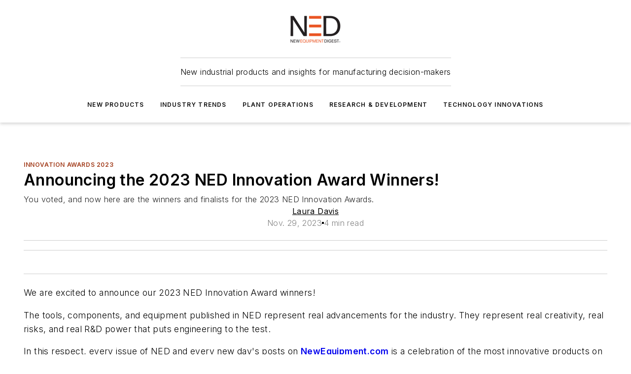

--- FILE ---
content_type: text/html;charset=utf-8
request_url: https://www.newequipment.com/innovation-awards/innovation-awards-2023/media-gallery/21277052/announcing-the-2023-ned-innovation-award-winners
body_size: 60495
content:
<!DOCTYPE html><html  lang="en"><head><meta charset="utf-8"><meta name="viewport" content="width=device-width, initial-scale=1, shrink-to-fit=no"><script type="text/javascript" src="/ruxitagentjs_ICA7NVfqrux_10327251022105625.js" data-dtconfig="rid=RID_748899852|rpid=-1860630181|domain=newequipment.com|reportUrl=/rb_bf25051xng|app=ea7c4b59f27d43eb|cuc=ll64881i|owasp=1|mel=100000|expw=1|featureHash=ICA7NVfqrux|dpvc=1|lastModification=1765214479370|tp=500,50,0|rdnt=1|uxrgce=1|srbbv=2|agentUri=/ruxitagentjs_ICA7NVfqrux_10327251022105625.js"></script><script type="importmap">{"imports":{"#entry":"/_nuxt/DQciwgEn.js"}}</script><title>Announcing the 2023 NED Innovation Award Winners! | New Equipment Digest</title><link href="https://fonts.gstatic.com" rel="preconnect"><link href="https://cdn.cookielaw.org" rel="preconnect"><link href="https://gemenon.graphql.aspire-ebm.com" rel="preconnect"><style type="text/css">
            :root {
              --spacing-unit: 6px;
--spacing: 48px;
--color-line: #CDCDCD;
--color-primary-main: #a13b1a;
--color-primary-container: #d8d8d8;
--color-on-primary-container: #7f2f14;
--color-secondary-main: #A7A9AC;
--color-secondary-container: #f5f5f5;
--color-on-secondary-container: #2a2a2b;
--color-black: #0d0d0d;
--color-white: #ffffff;
--color-grey: #b2c3ce;
--color-light-grey: #e0e0e0;
--primary-font-family: Inter;
--site-max-width: 1300px;
            }
          </style><style>@media (max-width:760px){.mobile-hidden{display:none!important}}.admin-layout a{color:#3867a6}.admin-layout .vs__dropdown-toggle{background:#fff;border:1px solid #9da4b0}.ebm-layout{overflow-anchor:none;width:100%}</style><style>@media (max-width:760px){.mobile-hidden[data-v-45fa8452]{display:none!important}}.admin-layout a[data-v-45fa8452]{color:#3867a6}.admin-layout .vs__dropdown-toggle[data-v-45fa8452]{background:#fff;border:1px solid #9da4b0}.ebm-page[data-v-45fa8452]{display:flex;flex-direction:column;font-family:Arial}.ebm-page .hasToolbar[data-v-45fa8452]{max-width:calc(100% - 49px)}.ebm-page__layout[data-v-45fa8452]{z-index:2}.ebm-page__layout[data-v-45fa8452],.ebm-page__page[data-v-45fa8452]{flex:1;pointer-events:none;position:relative}.ebm-page__page[data-v-45fa8452]{display:flex;flex-direction:column;z-index:1}.ebm-page__main[data-v-45fa8452]{flex:1;margin:auto;width:100%}.ebm-page__content[data-v-45fa8452]{padding:0;pointer-events:all}@media (min-width:600px){.ebm-page__content[data-v-45fa8452]{padding:"0 10px"}}.ebm-page__reskin-background[data-v-45fa8452]{background-position:top;background-repeat:no-repeat;background-size:cover;height:100%;left:0;overflow:hidden;position:fixed;top:0;width:100%;z-index:0}.ebm-page__reskin-ad[data-v-45fa8452]{padding:1.5rem 0;position:relative;text-align:center;z-index:1}.ebm-page__siteskin-ad[data-v-45fa8452]{margin-top:24px;pointer-events:all;position:fixed;transition:all 125ms;z-index:100}.ebm-page__siteskin-ad__left[data-v-45fa8452]{right:50%}@media (max-width:1636px){.ebm-page__siteskin-ad__left[data-v-45fa8452]{display:none}}.ebm-page__siteskin-ad__right[data-v-45fa8452]{left:50%}@media (max-width:1636px){.ebm-page__siteskin-ad__right[data-v-45fa8452]{display:none}}.ebm-page .ebm-page__primary[data-v-45fa8452]{margin-top:0}.ebm-page .page-content-wrapper[data-v-45fa8452]{margin:auto;width:100%}.ebm-page .load-more[data-v-45fa8452]{padding:10px 0;pointer-events:all;text-align:center;width:100%}.ebm-page .load-more[data-v-45fa8452]>*{margin:auto;padding:0 5px}.ebm-page .load-more .label[data-v-45fa8452]{display:flex;flex-direction:row}.ebm-page .load-more .label[data-v-45fa8452]>*{margin:0 5px}.ebm-page .footer[data-v-45fa8452]{position:relative}.ebm-page .ebm-page__primary[data-v-45fa8452]{margin-top:calc(var(--spacing)/2)}.ebm-page .ebm-page__content[data-v-45fa8452]{display:flex;flex-direction:column;gap:var(--spacing);margin:0!important}.ebm-page .ebm-page__content[data-v-45fa8452]>*{position:relative}.ebm-page .ebm-page__content[data-v-45fa8452]>:after{background-color:var(--color-line);bottom:auto;bottom:calc(var(--spacing)*-.5*1);content:"";height:1px;left:0;position:absolute;right:0}.ebm-page .ebm-page__content[data-v-45fa8452]>:last-child:after{display:none}.ebm-page .page-content-wrapper[data-v-45fa8452]{display:flex;flex-direction:column;gap:var(--spacing);max-width:var(--site-max-width);padding:0 calc(var(--spacing)/2)}@media (min-width:800px){.ebm-page .page-content-wrapper[data-v-45fa8452]{padding:0 var(--spacing)}}.ebm-page .page-content-wrapper[data-v-45fa8452]>*{position:relative}.ebm-page .page-content-wrapper[data-v-45fa8452]>:after{background-color:var(--color-line);bottom:auto;bottom:calc(var(--spacing)*-.5*1);content:"";height:1px;left:0;position:absolute;right:0}.ebm-page .page-content-wrapper[data-v-45fa8452]>:last-child:after{display:none}.ebm-page .load-more[data-v-45fa8452]{padding:0}.ebm-page .secondary-pages .page-content-wrapper[data-v-45fa8452],.ebm-page.full-width .page-content-wrapper[data-v-45fa8452]{max-width:100%!important;padding:0!important}.ebm-page .secondary-pages .ebm-page__primary[data-v-45fa8452],.ebm-page.full-width .ebm-page__primary[data-v-45fa8452]{margin-top:0!important}@media print{.ebm-page__page[data-v-45fa8452]{display:block}}</style><style>@media (max-width:760px){.mobile-hidden[data-v-06639cce]{display:none!important}}.admin-layout a[data-v-06639cce]{color:#3867a6}.admin-layout .vs__dropdown-toggle[data-v-06639cce]{background:#fff;border:1px solid #9da4b0}#header-leaderboard-ad[data-v-06639cce]{align-items:center;display:flex;justify-content:center;padding:1rem}</style><style>html{scroll-padding-top:calc(var(--header-height) + 16px)}</style><style>@media (max-width:760px){.mobile-hidden[data-v-b96d99b2]{display:none!important}}.admin-layout a[data-v-b96d99b2]{color:#3867a6}.admin-layout .vs__dropdown-toggle[data-v-b96d99b2]{background:#fff;border:1px solid #9da4b0}header[data-v-b96d99b2]{bottom:0;margin:auto;position:sticky;top:0;transition:top .5s cubic-bezier(.645,.045,.355,1);z-index:50}header .reskin-ad[data-v-b96d99b2]{padding:1.5rem 0;text-align:center}.navbar[data-v-b96d99b2]{background-color:#fff;box-shadow:0 3px 6px #00000029;left:0;opacity:1;padding-bottom:2rem;padding-top:2rem;right:0}.navbar .content[data-v-b96d99b2]{margin:auto;max-width:var(--site-max-width);padding:0 calc(var(--spacing)/2)}@media (min-width:800px){.navbar .content[data-v-b96d99b2]{padding:0 var(--spacing)}}.top-navbar[data-v-b96d99b2]{align-items:center;display:flex;justify-content:space-between}@media (max-width:900px){.logo[data-v-b96d99b2]{flex-grow:1}.logo img[data-v-b96d99b2]{max-width:180px}}@media (max-width:450px){.logo img[data-v-b96d99b2]{max-width:140px}}@media (max-width:370px){.logo img[data-v-b96d99b2]{max-width:120px}}@media (max-width:350px){.logo img[data-v-b96d99b2]{max-width:100px}}.bottom-navbar[data-v-b96d99b2]{max-height:100px;overflow:visible;transition:all .15s cubic-bezier(.86,0,.07,1)}.bottom-navbar.hidden[data-v-b96d99b2]{max-height:0;overflow:hidden;transform:scale(0)}.actions[data-v-b96d99b2]{align-items:center;-moz-column-gap:.5rem;column-gap:.5rem;display:flex;flex-basis:0;flex-grow:1}@media (max-width:900px){.actions[data-v-b96d99b2]{flex-basis:auto;flex-grow:0}}.actions.left[data-v-b96d99b2]{justify-content:left}.actions.right[data-v-b96d99b2]{-moz-column-gap:0;column-gap:0;justify-content:right}.actions .login-container[data-v-b96d99b2]{display:flex;gap:16px}@media (max-width:900px){.actions .login-container[data-v-b96d99b2]{gap:8px}}@media (max-width:450px){.actions .login-container[data-v-b96d99b2]{gap:4px}}@media (max-width:900px){.search-icon[data-v-b96d99b2]{display:none}}.cta[data-v-b96d99b2]{border-bottom:1px solid var(--color-line);border-top:1px solid var(--color-line);margin:1.5rem auto auto;width:-moz-fit-content;width:fit-content}@media (max-width:900px){.cta[data-v-b96d99b2]{display:none}}.sub-menu[data-v-b96d99b2]{align-items:center;display:flex;justify-content:center;list-style:none;margin-top:1.5rem;padding:0;white-space:nowrap}@media (max-width:1000px){.sub-menu[data-v-b96d99b2]{display:none}}.sub-menu-item[data-v-b96d99b2]{margin-left:1rem;margin-right:1rem}.menu-item[data-v-b96d99b2],.sub-menu-link[data-v-b96d99b2]{color:var(--color-black);font-size:.75rem;font-weight:600;letter-spacing:.1em;text-transform:uppercase}.popover-menu[data-v-b96d99b2]{align-items:flex-start;background-color:#fff;box-shadow:0 3px 6px #00000029;display:flex;flex-direction:column;justify-content:left;padding:1.5rem;text-align:left;width:200px}.popover-menu .menu-item[data-v-b96d99b2]{align-items:center;display:flex;margin-bottom:1rem}.popover-menu .menu-item .icon[data-v-b96d99b2]{margin-right:1rem}</style><style>@media (max-width:760px){.mobile-hidden{display:none!important}}.admin-layout a{color:#3867a6}.admin-layout .vs__dropdown-toggle{background:#fff;border:1px solid #9da4b0}.ebm-icon{cursor:pointer}.ebm-icon .tooltip-wrapper{display:block}.ebm-icon.disabled{cursor:not-allowed}.ebm-icon.arrowUp{margin-top:3px}.ebm-icon.arrowDown{margin-top:-5px;transform:rotate(180deg)}.ebm-icon.loading{animation-duration:2s;animation-iteration-count:infinite;animation-name:spin;animation-timing-function:linear}.ebm-icon.label{align-items:center;display:flex;flex-direction:column;font-size:.8em;justify-content:center;padding:0 5px}@keyframes spin{0%{transform:rotate(0)}to{transform:rotate(1turn)}}.ebm-icon .icon,.ebm-icon svg{display:block}</style><style>@media (max-width:760px){.mobile-hidden{display:none!important}}.admin-layout a{color:#3867a6}.admin-layout .vs__dropdown-toggle{background:#fff;border:1px solid #9da4b0}.ebm-mega-menu{background-color:var(--color-black);color:#fff;container-type:inline-size;display:none;height:100%;left:0;opacity:0;overflow:auto;position:fixed;text-align:center;top:0;transition-behavior:allow-discrete;transition-duration:.3s;transition-property:overlay display opacity;width:100%}.ebm-mega-menu.cms-user-logged-in{left:49px;width:calc(100% - 49px)}.ebm-mega-menu.open{display:block;opacity:1}@starting-style{.ebm-mega-menu.open{opacity:0}}@container (max-width: 750px){.ebm-mega-menu .mega-menu-header{display:flex}}.ebm-mega-menu .mega-menu-header .icon{margin-left:30px;margin-top:40px;width:24px}.ebm-mega-menu .mega-menu-header .logo{height:35px;max-width:100%}@container (min-width: 750px){.ebm-mega-menu .mega-menu-header .logo{height:50px;margin-bottom:30px}}@container (max-width: 750px){.ebm-mega-menu .mega-menu-header .logo{margin-top:20px}.ebm-mega-menu .mega-menu-header .logo img{height:auto;margin-left:5px;max-width:140px}}.ebm-mega-menu .mega-menu-container{margin:auto}@container (min-width: 750px){.ebm-mega-menu .mega-menu-container{max-width:850px;width:100%}}.ebm-mega-menu .mega-menu-container .search-field{padding-bottom:50px}@container (max-width: 900px){.ebm-mega-menu .mega-menu-container .search-field{margin-left:calc(var(--spacing)/2);margin-right:calc(var(--spacing)/2)}}.ebm-mega-menu .mega-menu-container .nav-links{display:grid;gap:calc(var(--spacing)/2);grid-template-columns:1fr;position:relative}.ebm-mega-menu .mega-menu-container .nav-links:after{background-color:var(--color-line);bottom:auto;bottom:calc(var(--spacing)*-.5*1);content:"";height:1px;left:0;position:absolute;right:0}.ebm-mega-menu .mega-menu-container .nav-links:last-child:after{display:none}@container (max-width: 900px){.ebm-mega-menu .mega-menu-container .nav-links{margin-left:calc(var(--spacing)/2);margin-right:calc(var(--spacing)/2)}}@container (min-width: 750px){.ebm-mega-menu .mega-menu-container .nav-links{gap:calc(var(--spacing)*2);grid-template-columns:1fr 1fr 1fr;padding-bottom:var(--spacing)}}.ebm-mega-menu .mega-menu-container .nav-links .section{display:flex;flex-direction:column;font-weight:400;list-style:none;text-align:center}@container (max-width: 750px){.ebm-mega-menu .mega-menu-container .nav-links .section{gap:5px;padding-top:30px;position:relative}.ebm-mega-menu .mega-menu-container .nav-links .section:after{background-color:var(--color-line);bottom:auto;bottom:calc(var(--spacing)*-.5*1);content:"";height:1px;left:0;position:absolute;right:0}.ebm-mega-menu .mega-menu-container .nav-links .section:last-child:after{display:none}.ebm-mega-menu .mega-menu-container .nav-links .section:first-child{padding-top:15px}}@container (min-width: 750px){.ebm-mega-menu .mega-menu-container .nav-links .section{border-bottom:none;font-size:1.25rem;gap:16px;position:relative;text-align:left}.ebm-mega-menu .mega-menu-container .nav-links .section:after{background-color:var(--color-line);bottom:0;content:"";height:100%;left:auto;position:absolute;right:calc(var(--spacing)*-.5*2);top:0;width:1px}.ebm-mega-menu .mega-menu-container .nav-links .section:last-child:after{display:none}}.ebm-mega-menu .mega-menu-container .nav-links .section a{color:#fff}.ebm-mega-menu .mega-menu-container .nav-links .section .title{font-size:.75rem;font-weight:400;text-transform:uppercase}.ebm-mega-menu .mega-menu-container .affiliate-links{display:flex;justify-content:center;margin-top:var(--spacing);padding:calc(var(--spacing)*.5);position:relative}.ebm-mega-menu .mega-menu-container .affiliate-links:after{background-color:var(--color-line);bottom:auto;bottom:calc(var(--spacing)*-.5*1);content:"";height:1px;left:0;position:absolute;right:0}.ebm-mega-menu .mega-menu-container .affiliate-links:last-child:after{display:none}.ebm-mega-menu .mega-menu-container .affiliate-links .ebm-affiliated-brands-direction{flex-direction:column;gap:calc(var(--spacing)*.5)}.ebm-mega-menu .mega-menu-container .social-links{align-items:center;display:flex;flex-direction:column;font-size:.75rem;justify-content:center;margin-top:var(--spacing);padding:calc(var(--spacing)*.5);text-transform:uppercase}.ebm-mega-menu .mega-menu-container .social-links .socials{gap:16px;margin:16px 16px 24px}</style><style>@media (max-width:760px){.mobile-hidden{display:none!important}}.admin-layout a{color:#3867a6}.admin-layout .vs__dropdown-toggle{background:#fff;border:1px solid #9da4b0}.ebm-search-field{container-type:inline-size;position:relative}.ebm-search-field .input{padding:10px 0;position:relative;width:100%}.ebm-search-field .input .icon{bottom:0;height:24px;margin:auto;position:absolute;right:.5rem;top:0}.ebm-search-field .input .clear-icon{bottom:0;height:24px;margin:auto;position:absolute;right:2.5rem;top:0}.ebm-search-field .input input{background-color:var(--c4e26338);border:1px solid var(--7798abdd);border-radius:5px;color:var(--0c12ecfc);font-size:1em;padding:1rem 8px 1rem 20px;width:100%}.ebm-search-field .sponsor-container{align-items:center;display:flex;font-size:.5rem;gap:5px;height:24px;margin:auto;position:absolute;right:10%;top:20%}@container (max-width: 750px){.ebm-search-field .sponsor-container{justify-content:flex-end;padding:10px 15px 0 0;position:static}}.ebm-search-field input[type=search]::-webkit-search-cancel-button,.ebm-search-field input[type=search]::-webkit-search-decoration{-webkit-appearance:none;appearance:none}</style><style>@media (max-width:760px){.mobile-hidden[data-v-3823c912]{display:none!important}}.admin-layout a[data-v-3823c912]{color:#3867a6}.admin-layout .vs__dropdown-toggle[data-v-3823c912]{background:#fff;border:1px solid #9da4b0}.ebm-affiliated-brands[data-v-3823c912]{display:flex;flex-direction:row;font-size:.75rem}.ebm-affiliated-brands__label[data-v-3823c912]{display:block;padding:0 calc(var(--spacing)/2)}.ebm-affiliated-brands__links[data-v-3823c912]{display:flex;flex-direction:row;flex-wrap:wrap;justify-content:center}.ebm-affiliated-brands__links>div[data-v-3823c912]{padding:0 calc(var(--spacing)/4)}.ebm-affiliated-brands__links>div a[data-v-3823c912]{color:var(--link-color);font-weight:600}</style><style>@media (max-width:760px){.mobile-hidden[data-v-8e92f456]{display:none!important}}.admin-layout a[data-v-8e92f456]{color:#3867a6}.admin-layout .vs__dropdown-toggle[data-v-8e92f456]{background:#fff;border:1px solid #9da4b0}.ebm-socials[data-v-8e92f456]{display:flex;flex-wrap:wrap}.ebm-socials__icon[data-v-8e92f456]{cursor:pointer;margin-right:7px;text-decoration:none}.ebm-socials .text[data-v-8e92f456]{height:0;overflow:hidden;text-indent:-9999px}</style><style>@media (max-width:760px){.mobile-hidden{display:none!important}}.admin-layout a{color:#3867a6}.admin-layout .vs__dropdown-toggle{background:#fff;border:1px solid #9da4b0}.ebm-ad-target__outer{display:flex;height:auto;justify-content:center;max-width:100%;width:100%}.ebm-ad-target__inner{align-items:center;display:flex}.ebm-ad-target img{max-width:100%}.ebm-ad-target iframe{box-shadow:0 .125rem .25rem #00000013}</style><style>@media (max-width:760px){.mobile-hidden[data-v-4c12f864]{display:none!important}}.admin-layout a[data-v-4c12f864]{color:#3867a6}.admin-layout .vs__dropdown-toggle[data-v-4c12f864]{background:#fff;border:1px solid #9da4b0}#sticky-bottom-ad[data-v-4c12f864]{align-items:center;background:#000000bf;display:flex;justify-content:center;left:0;padding:8px;position:fixed;right:0;z-index:999}#sticky-bottom-ad .close-button[data-v-4c12f864]{background:none;border:0;color:#fff;cursor:pointer;font-weight:900;margin:8px;position:absolute;right:0;top:0}.slide-up-enter[data-v-4c12f864],.slide-up-leave-to[data-v-4c12f864]{opacity:0;transform:translateY(200px)}.slide-up-enter-active[data-v-4c12f864]{transition:all .25s ease-out}.slide-up-leave-active[data-v-4c12f864]{transition:all .25s ease-in}</style><style>@media (max-width:760px){.mobile-hidden[data-v-0622f0e1]{display:none!important}}.admin-layout a[data-v-0622f0e1]{color:#3867a6}.admin-layout .vs__dropdown-toggle[data-v-0622f0e1]{background:#fff;border:1px solid #9da4b0}.grid[data-v-0622f0e1]{container-type:inline-size;margin:auto}.grid .grid-row[data-v-0622f0e1]{position:relative}.grid .grid-row[data-v-0622f0e1]:after{background-color:var(--color-line);bottom:auto;bottom:calc(var(--spacing)*-.5*1);content:"";height:1px;left:0;position:absolute;right:0}.grid .grid-row.hide-bottom-border[data-v-0622f0e1]:after,.grid .grid-row[data-v-0622f0e1]:last-child:after{display:none}@container (width >= 750px){.grid .grid-row.mobile-only[data-v-0622f0e1]{display:none}}@container (width < 750px){.grid .grid-row.exclude-mobile[data-v-0622f0e1]{display:none}}</style><style>@media (max-width:760px){.mobile-hidden[data-v-840eddae]{display:none!important}}.admin-layout a[data-v-840eddae]{color:#3867a6}.admin-layout .vs__dropdown-toggle[data-v-840eddae]{background:#fff;border:1px solid #9da4b0}.web-row[data-v-840eddae]{container-type:inline-size}.web-row .row[data-v-840eddae]{--col-size:calc(50% - var(--spacing)*1/2);display:grid;padding-bottom:0ver;padding-top:0;width:100%}@media (min-width:750px){.web-row .row[data-v-840eddae]{padding-left:0;padding-right:0}}@media (min-width:500px){.web-row .row.restricted[data-v-840eddae]{margin:auto;max-width:66%}}.web-row .row .column-wrapper[data-v-840eddae]{display:flex;order:0;width:100%}.web-row .row.largest_first.layout1_2 .column-wrapper[data-v-840eddae]:nth-child(2),.web-row .row.largest_first.layout1_2_1 .column-wrapper[data-v-840eddae]:nth-child(2),.web-row .row.largest_first.layout1_3 .column-wrapper[data-v-840eddae]:nth-child(2){order:-1}@container (min-width: 750px){.web-row .row.layout1_1[data-v-840eddae]{display:grid;grid-template-columns:minmax(0,1fr) minmax(0,1fr)}.web-row .row.layout1_1 .column-wrapper[data-v-840eddae]{position:relative}.web-row .row.layout1_1 .column-wrapper[data-v-840eddae]:after{background-color:var(--color-line);bottom:0;content:"";height:100%;left:auto;position:absolute;right:calc(var(--spacing)*-.5*1);top:0;width:1px}.web-row .row.layout1_1 .column-wrapper[data-v-840eddae]:last-child:after{display:none}.web-row .row.layout1_2[data-v-840eddae]{display:grid;grid-template-columns:minmax(0,var(--col-size)) minmax(0,var(--col-size))}.web-row .row.layout1_2 .column-wrapper[data-v-840eddae]{position:relative}.web-row .row.layout1_2 .column-wrapper[data-v-840eddae]:after{background-color:var(--color-line);bottom:0;content:"";height:100%;left:auto;position:absolute;right:calc(var(--spacing)*-.5*1);top:0;width:1px}.web-row .row.layout1_2 .column-wrapper[data-v-840eddae]:last-child:after{display:none}.web-row .row.layout1_2 .column-wrapper[data-v-840eddae]:nth-child(2){order:0!important}}@container (min-width: 1050px){.web-row .row.layout1_2[data-v-840eddae]{--col-size:calc(33.33333% - var(--spacing)*2/3);grid-template-columns:var(--col-size) calc(var(--col-size)*2 + var(--spacing))}}@container (min-width: 750px){.web-row .row.layout2_1[data-v-840eddae]{display:grid;grid-template-columns:minmax(0,var(--col-size)) minmax(0,var(--col-size))}.web-row .row.layout2_1 .column-wrapper[data-v-840eddae]{position:relative}.web-row .row.layout2_1 .column-wrapper[data-v-840eddae]:after{background-color:var(--color-line);bottom:0;content:"";height:100%;left:auto;position:absolute;right:calc(var(--spacing)*-.5*1);top:0;width:1px}.web-row .row.layout2_1 .column-wrapper[data-v-840eddae]:last-child:after{display:none}}@container (min-width: 1050px){.web-row .row.layout2_1[data-v-840eddae]{--col-size:calc(33.33333% - var(--spacing)*2/3);grid-template-columns:calc(var(--col-size)*2 + var(--spacing)) var(--col-size)}}@container (min-width: 1100px){.web-row .row.layout1_1_1[data-v-840eddae]{--col-size:calc(33.33333% - var(--spacing)*2/3);display:grid;grid-template-columns:minmax(0,var(--col-size)) minmax(0,var(--col-size)) minmax(0,var(--col-size))}.web-row .row.layout1_1_1 .column-wrapper[data-v-840eddae]{position:relative}.web-row .row.layout1_1_1 .column-wrapper[data-v-840eddae]:after{background-color:var(--color-line);bottom:0;content:"";height:100%;left:auto;position:absolute;right:calc(var(--spacing)*-.5*1);top:0;width:1px}.web-row .row.layout1_1_1 .column-wrapper[data-v-840eddae]:last-child:after{display:none}}</style><style>@media (max-width:760px){.mobile-hidden{display:none!important}}.admin-layout a{color:#3867a6}.admin-layout .vs__dropdown-toggle{background:#fff;border:1px solid #9da4b0}.web-grid-title{align-items:center;container-type:inline-size;font-family:var(--primary-font-family);margin-bottom:calc(var(--spacing)/2);max-width:100%;width:100%}.web-grid-title .title{display:flex;flex:1 0 auto;font-size:1.9rem;font-weight:600;gap:var(--spacing-unit);letter-spacing:-.01em;line-height:40px;max-width:100%;overflow:hidden;text-overflow:ellipsis}.web-grid-title .title .grid-title-image-icon{height:23px;margin-top:8px}.web-grid-title.has-link .title{max-width:calc(100% - 100px)}.web-grid-title .divider{background-color:var(--color-line);height:1px;width:100%}.web-grid-title .view-more{color:var(--color-primary-main);cursor:primary;flex:0 1 auto;font-size:.75rem;font-weight:600;letter-spacing:.05em;line-height:18px;text-transform:uppercase;white-space:nowrap}@container (max-width: 500px){.web-grid-title .view-more{display:none}}.web-grid-title.primary{display:flex;gap:5px}.web-grid-title.primary .topbar,.web-grid-title.secondary .divider,.web-grid-title.secondary .view-more{display:none}.web-grid-title.secondary .topbar{background-color:var(--color-primary-main);height:8px;margin-bottom:calc(var(--spacing)/3);width:80px}</style><style>@media (max-width:760px){.mobile-hidden[data-v-2e2a3563]{display:none!important}}.admin-layout a[data-v-2e2a3563]{color:#3867a6}.admin-layout .vs__dropdown-toggle[data-v-2e2a3563]{background:#fff;border:1px solid #9da4b0}.column[data-v-2e2a3563]{align-items:stretch;display:flex;flex-wrap:wrap;height:100%;position:relative}.column[data-v-2e2a3563],.column .standard-blocks[data-v-2e2a3563],.column .sticky-blocks[data-v-2e2a3563]{width:100%}.column.block-align-center[data-v-2e2a3563]{align-items:center;justify-content:center}.column.block-align-top[data-v-2e2a3563]{align-items:top;flex-direction:column}.column.block-align-sticky[data-v-2e2a3563]{align-items:start;display:block;justify-content:center}.column.block-align-equalize[data-v-2e2a3563]{align-items:stretch}.column .sticky-blocks.has-standard[data-v-2e2a3563]{margin-top:var(--spacing)}.column .block-wrapper[data-v-2e2a3563]{max-width:100%;position:relative}.column .block-wrapper[data-v-2e2a3563]:after{background-color:var(--color-line);bottom:auto;bottom:calc(var(--spacing)*-.5*1);content:"";height:1px;left:0;position:absolute;right:0}.column .block-wrapper.hide-bottom-border[data-v-2e2a3563]:after,.column .block-wrapper[data-v-2e2a3563]:last-child:after,.column .standard-blocks:not(.has-sticky) .block-wrapper[data-v-2e2a3563]:last-child:after,.column .sticky-blocks .block-wrapper[data-v-2e2a3563]:last-child:after{display:none}@media print{.column[data-v-2e2a3563]{height:auto}}</style><style>@media (max-width:760px){.mobile-hidden[data-v-a4efc542]{display:none!important}}.admin-layout a[data-v-a4efc542]{color:#3867a6}.admin-layout .vs__dropdown-toggle[data-v-a4efc542]{background:#fff;border:1px solid #9da4b0}.block[data-v-a4efc542]{display:flex;flex-direction:column;overflow:visible;width:100%}.block .block-title[data-v-a4efc542]{margin-bottom:calc(var(--spacing)/2)}.block .above-cta[data-v-a4efc542]{height:100%}.block .title[data-v-a4efc542]{font-size:1rem;line-height:1rem;text-transform:uppercase}.block .title a[data-v-a4efc542]{color:inherit;text-decoration:none}.block .title a[data-v-a4efc542]:hover{text-decoration:underline}.block .title template[data-v-a4efc542]{display:inline-block}.block .content[data-v-a4efc542]{display:flex;width:100%}.block .cta[data-v-a4efc542]{align-items:center;display:flex;flex-direction:column;font-size:1rem;gap:calc(var(--spacing)/2);justify-content:space-between}@container (width > 500px){.block .cta[data-v-a4efc542]{flex-direction:row}}</style><style>@media (max-width:760px){.mobile-hidden[data-v-3dec0756]{display:none!important}}.admin-layout a[data-v-3dec0756]{color:#3867a6}.admin-layout .vs__dropdown-toggle[data-v-3dec0756]{background:#fff;border:1px solid #9da4b0}.ebm-button-wrapper[data-v-3dec0756]{display:inline-block}.ebm-button-wrapper .ebm-button[data-v-3dec0756]{border:1px solid;border-radius:.1rem;cursor:pointer;display:block;font-weight:600;outline:none;text-transform:uppercase;width:100%}.ebm-button-wrapper .ebm-button .content[data-v-3dec0756]{align-items:center;display:flex;gap:var(--spacing-unit);justify-content:center}.ebm-button-wrapper .ebm-button .content.icon-right[data-v-3dec0756]{flex-direction:row-reverse}.ebm-button-wrapper .ebm-button[data-v-3dec0756]:focus,.ebm-button-wrapper .ebm-button[data-v-3dec0756]:hover{box-shadow:0 0 .1rem #3e5d8580;filter:contrast(125%)}.ebm-button-wrapper .ebm-button[data-v-3dec0756]:active{box-shadow:0 0 .3rem #1c417280}.ebm-button-wrapper .ebm-button[data-v-3dec0756]:active:after{height:200px;width:200px}.ebm-button-wrapper .ebm-button--small[data-v-3dec0756]{font-size:.75rem;padding:.2rem .4rem}.ebm-button-wrapper .ebm-button--medium[data-v-3dec0756]{font-size:.75rem;padding:.3rem .6rem}.ebm-button-wrapper .ebm-button--large[data-v-3dec0756]{font-size:.75rem;line-height:1.25rem;padding:.5rem 1rem}@media (max-width:450px){.ebm-button-wrapper .ebm-button--large[data-v-3dec0756]{padding:.5rem}}.ebm-button-wrapper .ebm-button--fullWidth[data-v-3dec0756]{font-size:1.15rem;margin:0 auto;padding:.5rem 1rem;width:100%}.ebm-button-wrapper.primary .ebm-button[data-v-3dec0756],.ebm-button-wrapper.solid .ebm-button[data-v-3dec0756]{background-color:var(--button-accent-color);border-color:var(--button-accent-color);color:var(--button-text-color)}.ebm-button-wrapper.primary .ebm-button[data-v-3dec0756]:hover,.ebm-button-wrapper.solid .ebm-button[data-v-3dec0756]:hover{text-decoration:underline}.ebm-button-wrapper.hollow .ebm-button[data-v-3dec0756]{background-color:transparent;background-color:#fff;border:1px solid var(--button-accent-color);color:var(--button-accent-color)}.ebm-button-wrapper.hollow .ebm-button[data-v-3dec0756]:hover{text-decoration:underline}.ebm-button-wrapper.borderless .ebm-button[data-v-3dec0756]{background-color:transparent;border-color:transparent;color:var(--button-accent-color)}.ebm-button-wrapper.borderless .ebm-button[data-v-3dec0756]:hover{background-color:var(--button-accent-color);color:#fff;text-decoration:underline}.ebm-button-wrapper .ebm-button[data-v-3dec0756]{transition:all .15s ease-in-out}</style><style>@media (max-width:760px){.mobile-hidden{display:none!important}}.admin-layout a{color:#3867a6}.admin-layout .vs__dropdown-toggle{background:#fff;border:1px solid #9da4b0}.web-footer-new{display:flex;font-size:1rem;font-weight:400;justify-content:center;padding-bottom:calc(var(--spacing)/2);pointer-events:all;width:100%}.web-footer-new a{color:var(--link-color)}.web-footer-new .container{display:flex;justify-content:center;width:100%}.web-footer-new .container .container-wrapper{display:flex;flex-direction:column;gap:var(--spacing);width:100%}@media (min-width:800px){.web-footer-new .container{flex-direction:row}}.web-footer-new .container .row{position:relative;width:100%}.web-footer-new .container .row:after{background-color:var(--color-line);bottom:auto;bottom:calc(var(--spacing)*-.5*1);content:"";height:1px;left:0;position:absolute;right:0}.web-footer-new .container .row:last-child:after{display:none}.web-footer-new .container .row.full-width{justify-items:center}.web-footer-new .container .column-wrapper{display:grid;gap:var(--spacing);grid-template-columns:1fr}.web-footer-new .container .column-wrapper.full-width{max-width:var(--site-max-width)!important;padding:0 calc(var(--spacing)*1.5);width:100%}.web-footer-new .container .column-wrapper .col{align-items:center;display:flex;flex-direction:column;gap:calc(var(--spacing)/4);justify-content:center;margin:0 auto;max-width:80%;position:relative;text-align:center}.web-footer-new .container .column-wrapper .col:after{background-color:var(--color-line);bottom:auto;bottom:calc(var(--spacing)*-.5*1);content:"";height:1px;left:0;position:absolute;right:0}.web-footer-new .container .column-wrapper .col:last-child:after{display:none}.web-footer-new .container .column-wrapper .col.valign-middle{align-self:center}@media (min-width:800px){.web-footer-new .container .column-wrapper{align-items:start;gap:var(--spacing)}.web-footer-new .container .column-wrapper.cols1_1_1{grid-template-columns:1fr 1fr 1fr}.web-footer-new .container .column-wrapper.cols1_1{grid-template-columns:1fr 1fr}.web-footer-new .container .column-wrapper .col{align-items:start;max-width:100%;position:relative;text-align:left}.web-footer-new .container .column-wrapper .col:after{background-color:var(--color-line);bottom:0;content:"";height:100%;left:auto;position:absolute;right:calc(var(--spacing)*-.5*1);top:0;width:1px}.web-footer-new .container .column-wrapper .col:last-child:after{display:none}}.web-footer-new .corporatelogo{align-self:center;filter:brightness(0);height:auto;margin-right:var(--spacing-unit);width:100px}.web-footer-new .menu-copyright{align-items:center;display:flex;flex-direction:column;gap:calc(var(--spacing)/2)}.web-footer-new .menu-copyright.full-width{max-width:var(--site-max-width);padding:0 calc(var(--spacing)*1.5);width:100%}.web-footer-new .menu-copyright .links{display:flex;font-size:.75rem;gap:calc(var(--spacing)/4);list-style:none;margin:0;padding:0}.web-footer-new .menu-copyright .copyright{display:flex;flex-direction:row;flex-wrap:wrap;font-size:.8em;justify-content:center}@media (min-width:800px){.web-footer-new .menu-copyright{flex-direction:row;justify-content:space-between}}.web-footer-new .blocktitle{color:#000;font-size:1.1rem;font-weight:600;width:100%}.web-footer-new .web-affiliated-brands-direction{flex-direction:column}@media (min-width:800px){.web-footer-new .web-affiliated-brands-direction{flex-direction:row}}</style><style>@media (max-width:760px){.mobile-hidden{display:none!important}}.admin-layout a{color:#3867a6}.admin-layout .vs__dropdown-toggle{background:#fff;border:1px solid #9da4b0}.ebm-web-subscribe-wrapper{display:flex;flex-direction:column;height:100%;overflow:auto}.ebm-web-subscribe-content{height:100%;overflow:auto;padding:calc(var(--spacing)*.5) var(--spacing)}@container (max-width: 750px){.ebm-web-subscribe-content{padding-bottom:100%}}.ebm-web-subscribe-content .web-subscribe-header .web-subscribe-title{align-items:center;display:flex;gap:var(--spacing);justify-content:space-between;line-height:normal}.ebm-web-subscribe-content .web-subscribe-header .web-subscribe-title .close-button{align-items:center;cursor:pointer;display:flex;font-size:.75rem;font-weight:600;text-transform:uppercase}.ebm-web-subscribe-content .web-subscribe-header .web-subscribe-subtext{padding-bottom:var(--spacing)}.ebm-web-subscribe-content .web-subscribe-header .newsletter-items{display:grid;gap:10px;grid-template-columns:1fr 1fr}@container (max-width: 750px){.ebm-web-subscribe-content .web-subscribe-header .newsletter-items{grid-template-columns:1fr}}.ebm-web-subscribe-content .web-subscribe-header .newsletter-items .newsletter-item{border:1px solid var(--color-line);display:flex;flex-direction:row;flex-direction:column;gap:1rem;padding:1rem}.ebm-web-subscribe-content .web-subscribe-header .newsletter-items .newsletter-item .newsletter-title{display:flex;font-size:1.25rem;font-weight:600;justify-content:space-between;letter-spacing:-.01em;line-height:25px}.ebm-web-subscribe-content .web-subscribe-header .newsletter-items .newsletter-item .newsletter-description{font-size:1rem;font-weight:400;letter-spacing:.0125em;line-height:24px}.web-subscribe-footer{background-color:#fff;box-shadow:0 4px 16px #00000040;width:100%}.web-subscribe-footer .subscribe-footer-wrapper{padding:var(--spacing)!important}.web-subscribe-footer .subscribe-footer-wrapper .user-info-container{align-items:center;display:flex;justify-content:space-between;padding-bottom:calc(var(--spacing)*.5)}.web-subscribe-footer .subscribe-footer-wrapper .user-info-container .nl-user-info{align-items:center;display:flex;gap:10px}.web-subscribe-footer .subscribe-footer-wrapper .subscribe-login-container .nl-selected{font-size:1.25rem;font-weight:600;margin-bottom:10px}.web-subscribe-footer .subscribe-footer-wrapper .subscribe-login-container .form-fields-setup{display:flex;gap:calc(var(--spacing)*.125);padding-top:calc(var(--spacing)*.5)}@container (max-width: 1050px){.web-subscribe-footer .subscribe-footer-wrapper .subscribe-login-container .form-fields-setup{display:block}}.web-subscribe-footer .subscribe-footer-wrapper .subscribe-login-container .form-fields-setup .web-form-fields{z-index:100}.web-subscribe-footer .subscribe-footer-wrapper .subscribe-login-container .form-fields-setup .web-form-fields .field-label{font-size:.75rem}.web-subscribe-footer .subscribe-footer-wrapper .subscribe-login-container .form-fields-setup .form{display:flex;gap:calc(var(--spacing)*.125)}@container (max-width: 750px){.web-subscribe-footer .subscribe-footer-wrapper .subscribe-login-container .form-fields-setup .form{flex-direction:column;padding-bottom:calc(var(--spacing)*.5)}}.web-subscribe-footer .subscribe-footer-wrapper .subscribe-login-container .form-fields-setup .form .vs__dropdown-menu{max-height:8rem}@container (max-width: 750px){.web-subscribe-footer .subscribe-footer-wrapper .subscribe-login-container .form-fields-setup .form .vs__dropdown-menu{max-height:4rem}}.web-subscribe-footer .subscribe-footer-wrapper .subscribe-login-container .form-fields-setup .subscribe-button{margin-top:calc(var(--spacing)*.5);width:20%}@container (max-width: 1050px){.web-subscribe-footer .subscribe-footer-wrapper .subscribe-login-container .form-fields-setup .subscribe-button{width:100%}}.web-subscribe-footer .subscribe-footer-wrapper .subscribe-login-container .form-fields-setup .subscribe-button .ebm-button{height:3rem}.web-subscribe-footer .subscribe-footer-wrapper .subscribe-login-container .compliance-field{font-size:.75rem;line-height:18px;z-index:-1}.web-subscribe-footer .subscribe-footer-wrapper a{color:#000;text-decoration:underline}.web-subscribe-footer .subscribe-footer-wrapper .subscribe-consent{font-size:.75rem;letter-spacing:.025em;line-height:18px;padding:5px 0}.web-subscribe-footer .subscribe-footer-wrapper .account-check{padding-top:calc(var(--spacing)*.25)}</style><style>@media (max-width:760px){.mobile-hidden{display:none!important}}.admin-layout a{color:#3867a6}.admin-layout .vs__dropdown-toggle{background:#fff;border:1px solid #9da4b0}.ebm-web-pane{container-type:inline-size;height:100%;pointer-events:all;position:fixed;right:0;top:0;width:100%;z-index:100}.ebm-web-pane.hidden{pointer-events:none}.ebm-web-pane.hidden .web-pane-mask{opacity:0}.ebm-web-pane.hidden .contents{max-width:0}.ebm-web-pane .web-pane-mask{background-color:#000;display:table;height:100%;opacity:.8;padding:16px;transition:all .3s ease;width:100%}.ebm-web-pane .contents{background-color:#fff;bottom:0;max-width:1072px;position:absolute;right:0;top:0;transition:all .3s ease;width:100%}.ebm-web-pane .contents.cms-user-logged-in{width:calc(100% - 49px)}.ebm-web-pane .contents .close-icon{cursor:pointer;display:flex;justify-content:flex-end;margin:10px}</style><style>@media (max-width:760px){.mobile-hidden{display:none!important}}.admin-layout a{color:#3867a6}.admin-layout .vs__dropdown-toggle{background:#fff;border:1px solid #9da4b0}.gam-slot-builder{min-width:300px;width:100%}.gam-slot-builder iframe{max-width:100%;overflow:hidden}</style><style>@media (max-width:760px){.mobile-hidden{display:none!important}}.admin-layout a{color:#3867a6}.admin-layout .vs__dropdown-toggle{background:#fff;border:1px solid #9da4b0}.web-content-title-new{display:flex;flex-direction:column;gap:calc(var(--spacing));width:100%}.web-content-title-new>*{position:relative}.web-content-title-new>:after{background-color:var(--color-line);bottom:auto;bottom:calc(var(--spacing)*-.5*1);content:"";height:1px;left:0;position:absolute;right:0}.web-content-title-new>:last-child:after{display:none}.web-content-title-new .above-line{container-type:inline-size;display:flex;flex-direction:column;gap:calc(var(--spacing)/2)}.web-content-title-new .above-line .section-wrapper{display:flex;gap:calc(var(--spacing)/4)}.web-content-title-new .above-line .section-wrapper.center{margin-left:auto;margin-right:auto}.web-content-title-new .above-line .sponsored-label{color:var(--color-primary-main);font-size:.75rem;font-weight:600;letter-spacing:.05rem;text-transform:uppercase}.web-content-title-new .above-line .section{font-size:.75rem;font-weight:600;letter-spacing:.05em;text-transform:uppercase}.web-content-title-new .above-line .event-info{display:flex;flex-direction:column;font-size:.9rem;gap:calc(var(--spacing)/2)}.web-content-title-new .above-line .event-info .column{display:flex;flex-direction:column;font-size:.9rem;gap:calc(var(--spacing)/4);width:100%}.web-content-title-new .above-line .event-info .column .content{display:flex;gap:calc(var(--spacing)/4)}.web-content-title-new .above-line .event-info .column label{flex:0 0 80px;font-weight:600}.web-content-title-new .above-line .event-info>*{position:relative}.web-content-title-new .above-line .event-info>:after{background-color:var(--color-line);bottom:0;content:"";height:100%;left:auto;position:absolute;right:calc(var(--spacing)*-.5*1);top:0;width:1px}.web-content-title-new .above-line .event-info>:last-child:after{display:none}@container (min-width: 600px){.web-content-title-new .above-line .event-info{align-items:center;flex-direction:row;gap:calc(var(--spacing))}.web-content-title-new .above-line .event-info>*{position:relative}.web-content-title-new .above-line .event-info>:after{background-color:var(--color-line);bottom:0;content:"";height:100%;left:auto;position:absolute;right:calc(var(--spacing)*-.5*1);top:0;width:1px}.web-content-title-new .above-line .event-info>:last-child:after{display:none}.web-content-title-new .above-line .event-info .event-location{display:block}}.web-content-title-new .above-line .title-text{font-size:2rem;line-height:1.2}@container (width > 500px){.web-content-title-new .above-line .title-text{font-size:2.75rem}}.web-content-title-new .above-line .author-row{align-items:center;display:flex;flex-direction:column;gap:calc(var(--spacing)/3);justify-content:center}.web-content-title-new .above-line .author-row .all-authors{display:flex;gap:calc(var(--spacing)/3)}.web-content-title-new .above-line .author-row .date-read-time{align-items:center;display:flex;gap:calc(var(--spacing)/3)}.web-content-title-new .above-line .author-row .dot{align-items:center;grid-area:dot}.web-content-title-new .above-line .author-row .dot:after{background-color:#000;content:"";display:block;height:4px;width:4px}.web-content-title-new .above-line .author-row .dot.first{display:none}.web-content-title-new .above-line .author-row .date{grid-area:date}.web-content-title-new .above-line .author-row .read-time{grid-area:read-time}.web-content-title-new .above-line .author-row .date,.web-content-title-new .above-line .author-row .duration,.web-content-title-new .above-line .author-row .read-time{color:#000;opacity:.5}@container (width > 500px){.web-content-title-new .above-line .author-row{flex-direction:row}.web-content-title-new .above-line .author-row .dot.first{display:block}}@container (width > 700px){.web-content-title-new .above-line .author-row{justify-content:flex-start}}.web-content-title-new .above-line .teaser-text{color:#222;font-size:16px;padding-top:8px}@container (width > 500px){.web-content-title-new .above-line .teaser-text{font-size:17px}}@container (width > 700px){.web-content-title-new .above-line .teaser-text{font-size:18px}}@container (width > 1000px){.web-content-title-new .above-line .teaser-text{font-size:19px}}.web-content-title-new .above-line .podcast-series{align-items:center;color:var(--color-primary-main);display:flex;font-size:.85rem;font-weight:500;gap:6px;text-transform:uppercase}.web-content-title-new .below-line{align-items:center;display:flex;justify-content:space-between;width:100%}.web-content-title-new .below-line .print-favorite{display:flex;gap:calc(var(--spacing)/3);justify-content:flex-end}.web-content-title-new .image-wrapper{flex:1 0 auto;width:100%}.web-content-title-new .comment-count{align-items:center;cursor:pointer;display:flex;padding-left:8px}.web-content-title-new .comment-count .viafoura{align-items:center;background-color:transparent!important;display:flex;font-size:16px;font-weight:inherit;padding-left:4px}.web-content-title-new .event-location p{margin:0}.web-content-title-new .highlights h2{margin-bottom:24px}.web-content-title-new .highlights .text{font-size:18px}.web-content-title-new .highlights .text li{margin-bottom:16px}.web-content-title-new .highlights .text li:last-child{margin-bottom:0}.web-content-title-new .author-contributor,.web-content-title-new .company-link{color:#000;display:flex;flex-wrap:wrap}.web-content-title-new .author-contributor a,.web-content-title-new .company-link a{color:inherit!important;font-size:1rem;text-decoration:underline}.web-content-title-new .author-contributor .author{display:flex}.web-content-title-new.center{text-align:center}.web-content-title-new.center .breadcrumb{display:flex;justify-content:center}.web-content-title-new.center .author-row{justify-content:center}</style><style>@media (max-width:760px){.mobile-hidden[data-v-e69042fe]{display:none!important}}.admin-layout a[data-v-e69042fe]{color:#3867a6}.admin-layout .vs__dropdown-toggle[data-v-e69042fe]{background:#fff;border:1px solid #9da4b0}.ebm-share-list[data-v-e69042fe]{display:flex;gap:calc(var(--spacing)/3);list-style:none;overflow:hidden;padding:0;transition:.3s;width:100%}.ebm-share-list li[data-v-e69042fe]{margin:0;padding:0}.ebm-share-item[data-v-e69042fe]{border-radius:4px;cursor:pointer;margin:2px}</style><style>@media (max-width:760px){.mobile-hidden{display:none!important}}.admin-layout a{color:#3867a6}.admin-layout .vs__dropdown-toggle{background:#fff;border:1px solid #9da4b0}.body-block{flex:"1";max-width:100%;width:100%}.body-block .body-content{display:flex;flex-direction:column;gap:calc(var(--spacing)/2);width:100%}.body-block .gate{background:var(--color-secondary-container);border:1px solid var(--color-line);padding:calc(var(--spacing)/2)}.body-block .below-body{border-top:1px solid var(--color-line)}.body-block .below-body .contributors{display:flex;gap:4px;padding-top:calc(var(--spacing)/4)}.body-block .below-body .contributors .contributor{display:flex}.body-block .below-body .ai-attribution{font-size:14px;padding-top:calc(var(--spacing)/4)}.body-block .podcast-player{background-color:var(--color-secondary-container);border:1px solid var(--color-line);border-radius:4px;margin-left:auto!important;margin-right:auto!important;text-align:center;width:100%}.body-block .podcast-player iframe{border:0;width:100%}.body-block .podcast-player .buttons{display:flex;justify-content:center}</style><style>@media (max-width:760px){.mobile-hidden{display:none!important}}.admin-layout a{color:#3867a6}.admin-layout .vs__dropdown-toggle{background:#fff;border:1px solid #9da4b0}.web-body-blocks{--margin:calc(var(--spacing)/2);display:flex;flex-direction:column;gap:15px;max-width:100%;width:100%}.web-body-blocks a{text-decoration:underline}.web-body-blocks .block{container-type:inline-size;font-family:var(--secondary-font);max-width:100%;width:100%}.web-body-blocks .block a{color:var(--link-color)}.web-body-blocks .block .block-title{margin-bottom:calc(var(--spacing)/2)}.web-body-blocks .text{color:inherit;letter-spacing:inherit;margin:auto;max-width:100%}.web-body-blocks img{max-width:100%}.web-body-blocks .iframe{border:0;margin-left:auto!important;margin-right:auto!important;width:100%}.web-body-blocks .facebook .embed,.web-body-blocks .instagram .embed,.web-body-blocks .twitter .embed{max-width:500px}.web-body-blocks .bc-reco-wrapper{padding:calc(var(--spacing)/2)}.web-body-blocks .bc-reco-wrapper .bc-heading{border-bottom:1px solid var(--color-grey);margin-top:0;padding-bottom:calc(var(--spacing)/2);padding-top:0}.web-body-blocks .embed{margin:auto;width:100%}@container (width > 550px){.web-body-blocks .embed.above,.web-body-blocks .embed.below,.web-body-blocks .embed.center,.web-body-blocks .embed.left,.web-body-blocks .embed.right{max-width:calc(50% - var(--margin))}.web-body-blocks .embed.above.small,.web-body-blocks .embed.below.small,.web-body-blocks .embed.center.small,.web-body-blocks .embed.left.small,.web-body-blocks .embed.right.small{max-width:calc(33% - var(--margin))}.web-body-blocks .embed.above.large,.web-body-blocks .embed.below.large,.web-body-blocks .embed.center.large,.web-body-blocks .embed.left.large,.web-body-blocks .embed.right.large{max-width:calc(66% - var(--margin))}.web-body-blocks .embed.above{margin-bottom:var(--margin)}.web-body-blocks .embed.below{margin-top:var(--margin)}.web-body-blocks .embed.left{float:left;margin-right:var(--margin)}.web-body-blocks .embed.right{float:right;margin-left:var(--margin)}}.web-body-blocks .embed.center{clear:both}.web-body-blocks .embed.native{max-width:auto;width:auto}.web-body-blocks .embed.fullWidth{max-width:100%;width:100%}.web-body-blocks .video{margin-top:15px}</style><style>@media (max-width:760px){.mobile-hidden{display:none!important}}.admin-layout a{color:#3867a6}.admin-layout .vs__dropdown-toggle{background:#fff;border:1px solid #9da4b0}.web-html{letter-spacing:inherit;margin:auto;max-width:100%}.web-html .html p:first-child{margin-top:0}.web-html h1,.web-html h2,.web-html h3,.web-html h4,.web-html h5,.web-html h6{margin:revert}.web-html .embedded-image{max-width:40%;width:100%}.web-html .embedded-image img{width:100%}.web-html .left{margin:0 auto 0 0}.web-html .left-wrap{clear:both;float:left;margin:0 1rem 1rem 0}.web-html .right{margin:0 0 0 auto}.web-html .right-wrap{clear:both;float:right;margin:0 0 1rem 1rem}.web-html pre{background-color:#f5f5f5d9;font-family:Courier New,Courier,monospace;padding:4px 8px}.web-html .preview-overlay{background:linear-gradient(180deg,#fff0,#fff);height:125px;margin-bottom:-25px;margin-top:-125px;position:relative;width:100%}.web-html blockquote{background-color:#f8f9fa;border-left:8px solid #dee2e6;line-height:1.5;overflow:hidden;padding:1.5rem}.web-html .pullquote{color:#7c7b7b;float:right;font-size:1.3em;margin:6px 0 6px 12px;max-width:50%;padding:12px 0 12px 12px;position:relative;width:50%}.web-html p:last-of-type{margin-bottom:0}.web-html a{cursor:pointer}</style><style>@media (max-width:760px){.mobile-hidden{display:none!important}}.admin-layout a{color:#3867a6}.admin-layout .vs__dropdown-toggle{background:#fff;border:1px solid #9da4b0}.ebm-ad__embed{clear:both}.ebm-ad__embed>div{border-bottom:1px solid #e0e0e0!important;border-top:1px solid #e0e0e0!important;display:block!important;height:inherit!important;padding:5px 0;text-align:center;width:inherit!important;z-index:1}.ebm-ad__embed>div:before{color:#aaa;content:"ADVERTISEMENT";display:block;font:400 10px/10px Arial,Helvetica,sans-serif}.ebm-ad__embed img{max-width:100%}.ebm-ad__embed iframe{box-shadow:0 .125rem .25rem #00000013;margin:3px 0 10px}</style><style>@media (max-width:760px){.mobile-hidden[data-v-930241e2]{display:none!important}}.admin-layout a[data-v-930241e2]{color:#3867a6}.admin-layout .vs__dropdown-toggle[data-v-930241e2]{background:#fff;border:1px solid #9da4b0}.about-author-new[data-v-930241e2]{width:100%}.about-author-new .heading[data-v-930241e2]{font-size:1.25rem;padding-bottom:calc(var(--spacing)/2)}.about-author-new .authors[data-v-930241e2]{background-color:var(--color-secondary-container)}</style><style>@media (max-width:760px){.mobile-hidden{display:none!important}}.admin-layout a{color:#3867a6}.admin-layout .vs__dropdown-toggle{background:#fff;border:1px solid #9da4b0}.web-profiles{background-color:var(--background-color);container-type:inline-size;display:flex;flex-direction:column;gap:var(--spacing);padding:calc(var(--spacing)/2)}.web-profiles .profile-item{display:flex;gap:calc(var(--spacing)/2);position:relative}.web-profiles .profile-item:after{background-color:var(--color-line);bottom:auto;bottom:calc(var(--spacing)*-.5*1);content:"";height:1px;left:0;position:absolute;right:0}.web-profiles .profile-item:last-child:after{display:none}@container (max-width: 400px){.web-profiles .profile-item{flex-wrap:wrap}}.web-profiles .profile-item .left{display:flex;flex-direction:column;gap:calc(var(--spacing)/2)}.web-profiles .profile-item .profile-image{border-radius:60px;flex:0 0 120px;justify-content:center;overflow:hidden;width:120px}.web-profiles .profile-item .profile-content :deep(p:first-child){margin-top:0;padding-top:0}.web-profiles .profile-item .profile-content :deep(p:last-child){margin-bottom:0;padding-bottom:0}.web-profiles .profile-item .profile-content .profile-name{font-size:1.25rem;font-weight:600}.web-profiles .profile-item .profile-content .profile-title{font-size:.75rem;padding-top:calc(var(--spacing-unit)/2);text-transform:uppercase}.web-profiles .profile-item .profile-content .profile-subtitle{font-size:.75rem;padding-top:calc(var(--spacing-unit)/2)}.web-profiles .profile-item .profile-content .profile-email{padding:5px 0}.web-profiles .profile-item .profile-content .profile-bio{padding-top:calc(var(--spacing)/3)}.web-profiles .profile-item .profile-content .profile-bio .text{max-height:75px;max-width:100%;overflow:hidden;text-overflow:ellipsis;transition:1s}@supports (-webkit-line-clamp:2){.web-profiles .profile-item .profile-content .profile-bio .text{display:-webkit-box;white-space:normal;-webkit-line-clamp:2;-webkit-box-orient:vertical}}.web-profiles .profile-item .profile-content .profile-bio.expanded .text{display:inherit;max-height:1000px}@supports (-webkit-line-clamp:2){.web-profiles .profile-item .profile-content .profile-bio.expanded .text{-webkit-line-clamp:none}}.web-profiles .profile-item .profile-content .profile-bio .show-more{color:var(--color-primary-main);cursor:pointer;padding-top:calc(var(--spacing)/3);text-decoration:underline}.web-profiles .profile-item:last-child{margin-bottom:0}</style><style>@media (max-width:760px){.mobile-hidden{display:none!important}}.admin-layout a{color:#3867a6}.admin-layout .vs__dropdown-toggle{background:#fff;border:1px solid #9da4b0}.ebm-web-subscribe{width:100%}.ebm-web-subscribe .web-subscribe-content{align-items:center;display:flex;justify-content:space-between}@container (max-width: 750px){.ebm-web-subscribe .web-subscribe-content{flex-direction:column;text-align:center}}.ebm-web-subscribe .web-subscribe-content .web-subscribe-header{font-size:2rem;font-weight:600;line-height:40px;padding:calc(var(--spacing)*.25);width:80%}@container (max-width: 750px){.ebm-web-subscribe .web-subscribe-content .web-subscribe-header{font-size:1.5rem;padding-top:0}}.ebm-web-subscribe .web-subscribe-content .web-subscribe-header .web-subscribe-subtext{display:flex;font-size:1rem;font-weight:400;padding-top:calc(var(--spacing)*.25)}</style><style>@media (max-width:760px){.mobile-hidden{display:none!important}}.admin-layout a{color:#3867a6}.admin-layout .vs__dropdown-toggle{background:#fff;border:1px solid #9da4b0}.blueconic-recommendations{width:100%}</style><style>@media (max-width:760px){.mobile-hidden{display:none!important}}.admin-layout a{color:#3867a6}.admin-layout .vs__dropdown-toggle{background:#fff;border:1px solid #9da4b0}.blueconic-recommendations{container-type:inline-size}.blueconic-recommendations .featured{border:1px solid var(--color-line);width:100%}.blueconic-recommendations .featured .left,.blueconic-recommendations .featured .right{flex:1 0 50%;padding:calc(var(--spacing)/2)}.blueconic-recommendations .featured .left *,.blueconic-recommendations .featured .right *{color:var(--color-black)}.blueconic-recommendations .featured .left .link:hover,.blueconic-recommendations .featured .right .link:hover{text-decoration:none}.blueconic-recommendations .featured .left{align-items:center;background-color:var(--color-primary-container);display:flex}.blueconic-recommendations .featured .left h2{font-size:1.25rem;font-weight:600}.blueconic-recommendations .featured .right{background-color:var(--color-secondary-container);display:flex;flex-direction:column;gap:calc(var(--spacing)/4)}.blueconic-recommendations .featured .right h2{font-size:1rem}.blueconic-recommendations .featured .right .link{display:flex;font-weight:400;gap:8px}@container (width > 600px){.blueconic-recommendations .featured .left h2{font-size:2rem;line-height:40px}}@container (width > 1000px){.blueconic-recommendations .featured{display:flex}}</style><style>@media (max-width:760px){.mobile-hidden{display:none!important}}.admin-layout a{color:#3867a6}.admin-layout .vs__dropdown-toggle{background:#fff;border:1px solid #9da4b0}.content-list{container-type:inline-size;width:100%}.content-list,.content-list .item-row{align-items:start;display:grid;gap:var(--spacing);grid-template-columns:minmax(0,1fr)}.content-list .item-row{position:relative}.content-list .item-row:after{background-color:var(--color-line);bottom:auto;bottom:calc(var(--spacing)*-.5*1);content:"";height:1px;left:0;position:absolute;right:0}.content-list .item-row:last-child:after{display:none}.content-list .item-row .item{height:100%;position:relative}.content-list .item-row .item:after{background-color:var(--color-line);bottom:auto;bottom:calc(var(--spacing)*-.5*1);content:"";height:1px;left:0;position:absolute;right:0}.content-list .item-row .item:last-child:after{display:none}@container (min-width: 600px){.content-list.multi-col.columns-2 .item-row{grid-template-columns:minmax(0,1fr) minmax(0,1fr)}.content-list.multi-col.columns-2 .item-row .item{position:relative}.content-list.multi-col.columns-2 .item-row .item:after{background-color:var(--color-line);bottom:0;content:"";height:100%;left:auto;position:absolute;right:calc(var(--spacing)*-.5*1);top:0;width:1px}.content-list.multi-col.columns-2 .item-row .item:last-child:after{display:none}}@container (min-width: 750px){.content-list.multi-col.columns-3 .item-row{grid-template-columns:minmax(0,1fr) minmax(0,1fr) minmax(0,1fr)}.content-list.multi-col.columns-3 .item-row .item{position:relative}.content-list.multi-col.columns-3 .item-row .item:after{background-color:var(--color-line);bottom:0;content:"";height:100%;left:auto;position:absolute;right:calc(var(--spacing)*-.5*1);top:0;width:1px}.content-list.multi-col.columns-3 .item-row .item:last-child:after{display:none}}@container (min-width: 900px){.content-list.multi-col.columns-4 .item-row{grid-template-columns:minmax(0,1fr) minmax(0,1fr) minmax(0,1fr) minmax(0,1fr)}.content-list.multi-col.columns-4 .item-row .item{position:relative}.content-list.multi-col.columns-4 .item-row .item:after{background-color:var(--color-line);bottom:0;content:"";height:100%;left:auto;position:absolute;right:calc(var(--spacing)*-.5*1);top:0;width:1px}.content-list.multi-col.columns-4 .item-row .item:last-child:after{display:none}}</style><style>@media (max-width:760px){.mobile-hidden{display:none!important}}.admin-layout a{color:#3867a6}.admin-layout .vs__dropdown-toggle{background:#fff;border:1px solid #9da4b0}.content-item-new{container-type:inline-size;overflow-x:hidden;position:relative;width:100%}.content-item-new .mask{background-color:#00000080;height:100%;left:0;opacity:0;pointer-events:none;position:absolute;top:0;transition:.3s;width:100%;z-index:1}.content-item-new .mask .controls{display:flex;gap:2px;justify-content:flex-end;padding:3px;position:absolute;width:100%}.content-item-new .mask:last-child:after{display:none}.content-item-new.center{text-align:center}.content-item-new.center .section-and-label{justify-content:center}.content-item-new:hover .mask{opacity:1;pointer-events:auto}.content-item-new .image-wrapper{flex:1 0 auto;margin-bottom:calc(var(--spacing)/3);max-width:100%;position:relative}.content-item-new .section-and-label{color:var(--color-primary-main);display:flex;gap:var(--spacing-unit)}.content-item-new .section-and-label .labels,.content-item-new .section-and-label .section-name{color:inherit;display:block;font-family:var(--primary-font-family);font-size:.75rem;font-weight:600;letter-spacing:.05em;line-height:18px;text-decoration:none;text-transform:uppercase}.content-item-new .section-and-label .labels{color:var(--color-grey)}.content-item-new .section-and-label .lock{cursor:unset}.content-item-new.image-left .image-wrapper{margin-right:calc(var(--spacing)/3)}.content-item-new.image-right .image-wrapper{margin-left:calc(var(--spacing)/3)}.content-item-new .text-box{display:flex;flex:1 1 100%;flex-direction:column;gap:calc(var(--spacing)/6)}.content-item-new .text-box .teaser-text{font-family:var(--primary-font-family);font-size:1rem;line-height:24px}@container (min-width: 750px){.content-item-new .text-box{gap:calc(var(--spacing)/3)}}.content-item-new .date-wrapper{display:flex;width:100%}.content-item-new .date{display:flex;flex:1;font-size:.75rem;font-weight:400;gap:10px;letter-spacing:.05em;line-height:150%;opacity:.5}.content-item-new .date.company-link{font-weight:600;opacity:1}.content-item-new .date.right{justify-content:flex-end}.content-item-new .date.upcoming{color:#fff;font-size:.75rem;opacity:1;padding:4px 8px;text-transform:uppercase;white-space:nowrap}.content-item-new .podcast-series{align-items:center;color:var(--color-primary-main);display:flex;font-size:.75rem;font-weight:500;gap:6px;text-transform:uppercase}.content-item-new .byline-group p{margin:0}.content-item-new .title-wrapper{color:inherit!important;text-decoration:none}.content-item-new .title-wrapper:hover{text-decoration:underline}.content-item-new .title-wrapper .title-icon-wrapper{display:flex;gap:8px}.content-item-new .title-wrapper .title-text-wrapper{container-type:inline-size;display:-webkit-box;flex:1;margin:auto;overflow:hidden;text-overflow:ellipsis;-webkit-box-orient:vertical;line-height:normal}.content-item-new .title-wrapper .title-text-wrapper.clamp-headline{-webkit-line-clamp:3}.content-item-new .title-wrapper .title-text-wrapper .lock{float:left;margin:-1px 3px -5px 0}.content-item-new.scale-small .title-wrapper .title-icon-wrapper .icon{height:18px;margin:2px 0}.content-item-new.scale-small .title-wrapper .title-text-wrapper .title-text{font-size:1.25rem}.content-item-new.scale-small.image-left .image-wrapper,.content-item-new.scale-small.image-right .image-wrapper{width:175px}.content-item-new.scale-large .title-wrapper .title-icon-wrapper .icon{height:35px;margin:8px 0}.content-item-new.scale-large .title-wrapper .title-text-wrapper .title-text{font-size:2.75rem}@container (max-width: 500px){.content-item-new.scale-large .title-wrapper .title-text-wrapper .title-text{font-size:2rem}}.content-item-new.scale-large.image-left .image-wrapper,.content-item-new.scale-large.image-right .image-wrapper{width:45%}@container (max-width: 500px){.content-item-new.scale-large.image-left,.content-item-new.scale-large.image-right{display:block!important}.content-item-new.scale-large.image-left .image-wrapper,.content-item-new.scale-large.image-right .image-wrapper{width:100%}}</style><style>@media (max-width:760px){.mobile-hidden{display:none!important}}.admin-layout a{color:#3867a6}.admin-layout .vs__dropdown-toggle{background:#fff;border:1px solid #9da4b0}.web-image{max-width:100%;width:100%}.web-image .ebm-image-wrapper{margin:0;max-width:100%;position:relative;width:100%}.web-image .ebm-image-wrapper .ebm-image{display:block;max-width:100%;width:100%}.web-image .ebm-image-wrapper .ebm-image:not(.native) img{width:100%}.web-image .ebm-image-wrapper .ebm-image img{display:block;height:auto;margin:auto;max-width:100%}.web-image .ebm-image.video-type:after{background-image:url([data-uri]);background-size:contain;content:"";filter:brightness(0) invert(1) drop-shadow(2px 2px 2px rgba(0,0,0,.5));height:50px;left:50%;opacity:.6;position:absolute;top:50%;transform:translate(-50%,-50%);width:50px}.web-image .ebm-icon-wrapper{background-color:#0000004d;border-radius:4px;z-index:3}.web-image .ebm-icon{color:inherit;margin:1px 2px}.web-image .ebm-image-caption{font-size:.85rem;line-height:1.5;margin:auto}.web-image .ebm-image-caption p:first-child{margin-top:0}.web-image .ebm-image-caption p:last-child{margin-bottom:0}</style><style>@media (max-width:760px){.mobile-hidden{display:none!important}}.admin-layout a{color:#3867a6}.admin-layout .vs__dropdown-toggle{background:#fff;border:1px solid #9da4b0}.omeda-injection-block{width:100%}.omeda-injection-block .contents>*{container-type:inline-size;display:flex;flex-direction:column;gap:var(--spacing);gap:calc(var(--spacing)/3);position:relative;text-align:center;width:100%}.omeda-injection-block .contents>:after{background-color:var(--color-line);bottom:auto;bottom:calc(var(--spacing)*-.5*1);content:"";height:1px;left:0;position:absolute;right:0}.omeda-injection-block .contents>:last-child:after{display:none}.omeda-injection-block .contents>* .subheading{color:var(--color-primary-main);font-size:.9rem;text-align:center}.omeda-injection-block .contents>* .heading{font-size:1.5rem;text-align:center}.omeda-injection-block .contents>* img{display:block;height:auto;max-width:100%!important}.omeda-injection-block .contents>* .logo{margin:auto;max-width:60%!important}.omeda-injection-block .contents>* .divider{border-bottom:1px solid var(--color-line)}.omeda-injection-block .contents>* p{margin:0;padding:0}.omeda-injection-block .contents>* .button{align-items:center;background-color:var(--color-primary-main);color:#fff;display:flex;font-size:.75rem;font-weight:500;gap:var(--spacing-unit);justify-content:center;line-height:1.25rem;margin:auto;padding:calc(var(--spacing)/6) calc(var(--spacing)/3)!important;text-align:center;text-decoration:none;width:100%}.omeda-injection-block .contents>* .button:after{content:"";display:inline-block;height:18px;margin-bottom:3px;width:18px;--svg:url("data:image/svg+xml;charset=utf-8,%3Csvg xmlns='http://www.w3.org/2000/svg' viewBox='0 0 24 24'%3E%3Cpath d='M4 11v2h12l-5.5 5.5 1.42 1.42L19.84 12l-7.92-7.92L10.5 5.5 16 11z'/%3E%3C/svg%3E");background-color:currentColor;-webkit-mask-image:var(--svg);mask-image:var(--svg);-webkit-mask-repeat:no-repeat;mask-repeat:no-repeat;-webkit-mask-size:100% 100%;mask-size:100% 100%}@container (width > 350px){.omeda-injection-block .contents .button{max-width:350px}}</style><link rel="stylesheet" href="/_nuxt/entry.UoPTCAvg.css" crossorigin><link rel="stylesheet" href="/_nuxt/GamAdBlock.DkGqtxNn.css" crossorigin><link rel="stylesheet" href="/_nuxt/ContentTitleBlock.6SQSxxHq.css" crossorigin><link rel="stylesheet" href="/_nuxt/WebImage.CpjUaCi4.css" crossorigin><link rel="stylesheet" href="/_nuxt/WebPodcastSeriesSubscribeButtons.CG7XPMDl.css" crossorigin><link rel="stylesheet" href="/_nuxt/WebBodyBlocks.C06ghMXm.css" crossorigin><link rel="stylesheet" href="/_nuxt/WebMarketing.BvMSoKdz.css" crossorigin><link rel="stylesheet" href="/_nuxt/WebContentItemNew.DxtyT0Bm.css" crossorigin><link rel="stylesheet" href="/_nuxt/WebBlueConicRecommendations.DaGbiDEG.css" crossorigin><link rel="stylesheet" href="/_nuxt/ImageGalleryBlock.jAZNC-et.css" crossorigin><link rel="stylesheet" href="/_nuxt/vueperslides.BkI7vhcD.css" crossorigin><link rel="stylesheet" href="/_nuxt/AboutAuthorBlock.xq40MTSn.css" crossorigin><style>:where(.i-fa7-brands\:x-twitter){display:inline-block;width:1em;height:1em;background-color:currentColor;-webkit-mask-image:var(--svg);mask-image:var(--svg);-webkit-mask-repeat:no-repeat;mask-repeat:no-repeat;-webkit-mask-size:100% 100%;mask-size:100% 100%;--svg:url("data:image/svg+xml,%3Csvg xmlns='http://www.w3.org/2000/svg' viewBox='0 0 640 640' width='640' height='640'%3E%3Cpath fill='black' d='M453.2 112h70.6L369.6 288.2L551 528H409L297.7 382.6L170.5 528H99.8l164.9-188.5L90.8 112h145.6l100.5 132.9zm-24.8 373.8h39.1L215.1 152h-42z'/%3E%3C/svg%3E")}:where(.i-mdi\:arrow-right){display:inline-block;width:1em;height:1em;background-color:currentColor;-webkit-mask-image:var(--svg);mask-image:var(--svg);-webkit-mask-repeat:no-repeat;mask-repeat:no-repeat;-webkit-mask-size:100% 100%;mask-size:100% 100%;--svg:url("data:image/svg+xml,%3Csvg xmlns='http://www.w3.org/2000/svg' viewBox='0 0 24 24' width='24' height='24'%3E%3Cpath fill='black' d='M4 11v2h12l-5.5 5.5l1.42 1.42L19.84 12l-7.92-7.92L10.5 5.5L16 11z'/%3E%3C/svg%3E")}:where(.i-mdi\:close){display:inline-block;width:1em;height:1em;background-color:currentColor;-webkit-mask-image:var(--svg);mask-image:var(--svg);-webkit-mask-repeat:no-repeat;mask-repeat:no-repeat;-webkit-mask-size:100% 100%;mask-size:100% 100%;--svg:url("data:image/svg+xml,%3Csvg xmlns='http://www.w3.org/2000/svg' viewBox='0 0 24 24' width='24' height='24'%3E%3Cpath fill='black' d='M19 6.41L17.59 5L12 10.59L6.41 5L5 6.41L10.59 12L5 17.59L6.41 19L12 13.41L17.59 19L19 17.59L13.41 12z'/%3E%3C/svg%3E")}:where(.i-mdi\:email-outline){display:inline-block;width:1em;height:1em;background-color:currentColor;-webkit-mask-image:var(--svg);mask-image:var(--svg);-webkit-mask-repeat:no-repeat;mask-repeat:no-repeat;-webkit-mask-size:100% 100%;mask-size:100% 100%;--svg:url("data:image/svg+xml,%3Csvg xmlns='http://www.w3.org/2000/svg' viewBox='0 0 24 24' width='24' height='24'%3E%3Cpath fill='black' d='M22 6c0-1.1-.9-2-2-2H4c-1.1 0-2 .9-2 2v12c0 1.1.9 2 2 2h16c1.1 0 2-.9 2-2zm-2 0l-8 5l-8-5zm0 12H4V8l8 5l8-5z'/%3E%3C/svg%3E")}:where(.i-mdi\:facebook){display:inline-block;width:1em;height:1em;background-color:currentColor;-webkit-mask-image:var(--svg);mask-image:var(--svg);-webkit-mask-repeat:no-repeat;mask-repeat:no-repeat;-webkit-mask-size:100% 100%;mask-size:100% 100%;--svg:url("data:image/svg+xml,%3Csvg xmlns='http://www.w3.org/2000/svg' viewBox='0 0 24 24' width='24' height='24'%3E%3Cpath fill='black' d='M12 2.04c-5.5 0-10 4.49-10 10.02c0 5 3.66 9.15 8.44 9.9v-7H7.9v-2.9h2.54V9.85c0-2.51 1.49-3.89 3.78-3.89c1.09 0 2.23.19 2.23.19v2.47h-1.26c-1.24 0-1.63.77-1.63 1.56v1.88h2.78l-.45 2.9h-2.33v7a10 10 0 0 0 8.44-9.9c0-5.53-4.5-10.02-10-10.02'/%3E%3C/svg%3E")}:where(.i-mdi\:magnify){display:inline-block;width:1em;height:1em;background-color:currentColor;-webkit-mask-image:var(--svg);mask-image:var(--svg);-webkit-mask-repeat:no-repeat;mask-repeat:no-repeat;-webkit-mask-size:100% 100%;mask-size:100% 100%;--svg:url("data:image/svg+xml,%3Csvg xmlns='http://www.w3.org/2000/svg' viewBox='0 0 24 24' width='24' height='24'%3E%3Cpath fill='black' d='M9.5 3A6.5 6.5 0 0 1 16 9.5c0 1.61-.59 3.09-1.56 4.23l.27.27h.79l5 5l-1.5 1.5l-5-5v-.79l-.27-.27A6.52 6.52 0 0 1 9.5 16A6.5 6.5 0 0 1 3 9.5A6.5 6.5 0 0 1 9.5 3m0 2C7 5 5 7 5 9.5S7 14 9.5 14S14 12 14 9.5S12 5 9.5 5'/%3E%3C/svg%3E")}:where(.i-mdi\:menu){display:inline-block;width:1em;height:1em;background-color:currentColor;-webkit-mask-image:var(--svg);mask-image:var(--svg);-webkit-mask-repeat:no-repeat;mask-repeat:no-repeat;-webkit-mask-size:100% 100%;mask-size:100% 100%;--svg:url("data:image/svg+xml,%3Csvg xmlns='http://www.w3.org/2000/svg' viewBox='0 0 24 24' width='24' height='24'%3E%3Cpath fill='black' d='M3 6h18v2H3zm0 5h18v2H3zm0 5h18v2H3z'/%3E%3C/svg%3E")}:where(.i-mdi\:printer-outline){display:inline-block;width:1em;height:1em;background-color:currentColor;-webkit-mask-image:var(--svg);mask-image:var(--svg);-webkit-mask-repeat:no-repeat;mask-repeat:no-repeat;-webkit-mask-size:100% 100%;mask-size:100% 100%;--svg:url("data:image/svg+xml,%3Csvg xmlns='http://www.w3.org/2000/svg' viewBox='0 0 24 24' width='24' height='24'%3E%3Cpath fill='black' d='M19 8c1.66 0 3 1.34 3 3v6h-4v4H6v-4H2v-6c0-1.66 1.34-3 3-3h1V3h12v5zM8 5v3h8V5zm8 14v-4H8v4zm2-4h2v-4c0-.55-.45-1-1-1H5c-.55 0-1 .45-1 1v4h2v-2h12zm1-3.5c0 .55-.45 1-1 1s-1-.45-1-1s.45-1 1-1s1 .45 1 1'/%3E%3C/svg%3E")}:where(.i-mingcute\:facebook-line){display:inline-block;width:1em;height:1em;background-color:currentColor;-webkit-mask-image:var(--svg);mask-image:var(--svg);-webkit-mask-repeat:no-repeat;mask-repeat:no-repeat;-webkit-mask-size:100% 100%;mask-size:100% 100%;--svg:url("data:image/svg+xml,%3Csvg xmlns='http://www.w3.org/2000/svg' viewBox='0 0 24 24' width='24' height='24'%3E%3Cg fill='none' fill-rule='evenodd'%3E%3Cpath d='m12.593 23.258l-.011.002l-.071.035l-.02.004l-.014-.004l-.071-.035q-.016-.005-.024.005l-.004.01l-.017.428l.005.02l.01.013l.104.074l.015.004l.012-.004l.104-.074l.012-.016l.004-.017l-.017-.427q-.004-.016-.017-.018m.265-.113l-.013.002l-.185.093l-.01.01l-.003.011l.018.43l.005.012l.008.007l.201.093q.019.005.029-.008l.004-.014l-.034-.614q-.005-.018-.02-.022m-.715.002a.02.02 0 0 0-.027.006l-.006.014l-.034.614q.001.018.017.024l.015-.002l.201-.093l.01-.008l.004-.011l.017-.43l-.003-.012l-.01-.01z'/%3E%3Cpath fill='black' d='M4 12a8 8 0 1 1 9 7.938V14h2a1 1 0 1 0 0-2h-2v-2a1 1 0 0 1 1-1h.5a1 1 0 1 0 0-2H14a3 3 0 0 0-3 3v2H9a1 1 0 1 0 0 2h2v5.938A8 8 0 0 1 4 12m8 10c5.523 0 10-4.477 10-10S17.523 2 12 2S2 6.477 2 12s4.477 10 10 10'/%3E%3C/g%3E%3C/svg%3E")}:where(.i-mingcute\:linkedin-line){display:inline-block;width:1em;height:1em;background-color:currentColor;-webkit-mask-image:var(--svg);mask-image:var(--svg);-webkit-mask-repeat:no-repeat;mask-repeat:no-repeat;-webkit-mask-size:100% 100%;mask-size:100% 100%;--svg:url("data:image/svg+xml,%3Csvg xmlns='http://www.w3.org/2000/svg' viewBox='0 0 24 24' width='24' height='24'%3E%3Cg fill='none'%3E%3Cpath d='m12.593 23.258l-.011.002l-.071.035l-.02.004l-.014-.004l-.071-.035q-.016-.005-.024.005l-.004.01l-.017.428l.005.02l.01.013l.104.074l.015.004l.012-.004l.104-.074l.012-.016l.004-.017l-.017-.427q-.004-.016-.017-.018m.265-.113l-.013.002l-.185.093l-.01.01l-.003.011l.018.43l.005.012l.008.007l.201.093q.019.005.029-.008l.004-.014l-.034-.614q-.005-.018-.02-.022m-.715.002a.02.02 0 0 0-.027.006l-.006.014l-.034.614q.001.018.017.024l.015-.002l.201-.093l.01-.008l.004-.011l.017-.43l-.003-.012l-.01-.01z'/%3E%3Cpath fill='black' d='M18 3a3 3 0 0 1 3 3v12a3 3 0 0 1-3 3H6a3 3 0 0 1-3-3V6a3 3 0 0 1 3-3zm0 2H6a1 1 0 0 0-1 1v12a1 1 0 0 0 1 1h12a1 1 0 0 0 1-1V6a1 1 0 0 0-1-1M8 10a1 1 0 0 1 .993.883L9 11v5a1 1 0 0 1-1.993.117L7 16v-5a1 1 0 0 1 1-1m3-1a1 1 0 0 1 .984.821a6 6 0 0 1 .623-.313c.667-.285 1.666-.442 2.568-.159c.473.15.948.43 1.3.907c.315.425.485.942.519 1.523L17 12v4a1 1 0 0 1-1.993.117L15 16v-4c0-.33-.08-.484-.132-.555a.55.55 0 0 0-.293-.188c-.348-.11-.849-.052-1.182.09c-.5.214-.958.55-1.27.861L12 12.34V16a1 1 0 0 1-1.993.117L10 16v-6a1 1 0 0 1 1-1M8 7a1 1 0 1 1 0 2a1 1 0 0 1 0-2'/%3E%3C/g%3E%3C/svg%3E")}:where(.i-mingcute\:reddit-line){display:inline-block;width:1em;height:1em;background-color:currentColor;-webkit-mask-image:var(--svg);mask-image:var(--svg);-webkit-mask-repeat:no-repeat;mask-repeat:no-repeat;-webkit-mask-size:100% 100%;mask-size:100% 100%;--svg:url("data:image/svg+xml,%3Csvg xmlns='http://www.w3.org/2000/svg' viewBox='0 0 24 24' width='24' height='24'%3E%3Cg fill='none'%3E%3Cpath d='m12.593 23.258l-.011.002l-.071.035l-.02.004l-.014-.004l-.071-.035q-.016-.005-.024.005l-.004.01l-.017.428l.005.02l.01.013l.104.074l.015.004l.012-.004l.104-.074l.012-.016l.004-.017l-.017-.427q-.004-.016-.017-.018m.265-.113l-.013.002l-.185.093l-.01.01l-.003.011l.018.43l.005.012l.008.007l.201.093q.019.005.029-.008l.004-.014l-.034-.614q-.005-.018-.02-.022m-.715.002a.02.02 0 0 0-.027.006l-.006.014l-.034.614q.001.018.017.024l.015-.002l.201-.093l.01-.008l.004-.011l.017-.43l-.003-.012l-.01-.01z'/%3E%3Cpath fill='black' d='M12 2c5.523 0 10 4.477 10 10s-4.477 10-10 10S2 17.523 2 12S6.477 2 12 2m0 2a8 8 0 1 0 0 16a8 8 0 0 0 0-16m3 2a1 1 0 1 1-.948 1.32l-1.132-.226l-.276 1.931c1.315.104 2.524.523 3.465 1.18q.288.204.547.44a1.5 1.5 0 0 1 1.34 2.684L18 13.5c0 1.382-.802 2.532-1.891 3.294C15.017 17.56 13.561 18 12 18s-3.017-.441-4.109-1.206C6.801 16.032 6 14.882 6 13.5l.004-.17a1.5 1.5 0 0 1 1.34-2.685q.258-.236.547-.44c1.007-.704 2.323-1.134 3.746-1.197l.368-2.579a.5.5 0 0 1 .593-.42l1.65.33A1 1 0 0 1 15 6m-3 5c-1.2 0-2.245.342-2.962.844C8.318 12.35 8 12.95 8 13.5s.318 1.151 1.038 1.656c.717.502 1.761.844 2.962.844c1.2 0 2.245-.342 2.962-.844C15.682 14.65 16 14.05 16 13.5s-.318-1.151-1.038-1.656C14.245 11.342 13.201 11 12 11m-2 1a1 1 0 1 1 0 2a1 1 0 0 1 0-2m4 0a1 1 0 1 1 0 2a1 1 0 0 1 0-2'/%3E%3C/g%3E%3C/svg%3E")}:where(.i-mingcute\:social-x-line){display:inline-block;width:1em;height:1em;background-color:currentColor;-webkit-mask-image:var(--svg);mask-image:var(--svg);-webkit-mask-repeat:no-repeat;mask-repeat:no-repeat;-webkit-mask-size:100% 100%;mask-size:100% 100%;--svg:url("data:image/svg+xml,%3Csvg xmlns='http://www.w3.org/2000/svg' viewBox='0 0 24 24' width='24' height='24'%3E%3Cg fill='none' fill-rule='evenodd'%3E%3Cpath d='m12.594 23.258l-.012.002l-.071.035l-.02.004l-.014-.004l-.071-.036q-.016-.004-.024.006l-.004.01l-.017.428l.005.02l.01.013l.104.074l.015.004l.012-.004l.104-.074l.012-.016l.004-.017l-.017-.427q-.004-.016-.016-.018m.264-.113l-.014.002l-.184.093l-.01.01l-.003.011l.018.43l.005.012l.008.008l.201.092q.019.005.029-.008l.004-.014l-.034-.614q-.005-.019-.02-.022m-.715.002a.02.02 0 0 0-.027.006l-.006.014l-.034.614q.001.018.017.024l.015-.002l.201-.093l.01-.008l.003-.011l.018-.43l-.003-.012l-.01-.01z'/%3E%3Cpath fill='black' d='M19.753 4.659a1 1 0 0 0-1.506-1.317l-5.11 5.84L8.8 3.4A1 1 0 0 0 8 3H4a1 1 0 0 0-.8 1.6l6.437 8.582l-5.39 6.16a1 1 0 0 0 1.506 1.317l5.11-5.841L15.2 20.6a1 1 0 0 0 .8.4h4a1 1 0 0 0 .8-1.6l-6.437-8.582l5.39-6.16ZM16.5 19L6 5h1.5L18 19z'/%3E%3C/g%3E%3C/svg%3E")}</style><link rel="modulepreload" as="script" crossorigin href="/_nuxt/DQciwgEn.js"><link rel="modulepreload" as="script" crossorigin href="/_nuxt/default-BNvapCl7.mjs"><link rel="modulepreload" as="script" crossorigin href="/_nuxt/ContentPage-BDP664DB.mjs"><link rel="modulepreload" as="script" crossorigin href="/_nuxt/GamAdBlock-CeOXjs4y.mjs"><link rel="modulepreload" as="script" crossorigin href="/_nuxt/ContentTitleBlock-BEALcBF-.mjs"><link rel="modulepreload" as="script" crossorigin href="/_nuxt/WebShareLink-Du6TPPz5.mjs"><link rel="modulepreload" as="script" crossorigin href="/_nuxt/useShareLink-C1mdFT8N.mjs"><link rel="modulepreload" as="script" crossorigin href="/_nuxt/interval-BzLCLO6P.mjs"><link rel="modulepreload" as="script" crossorigin href="/_nuxt/WebFavoriteContentToggle-elaPMm_9.mjs"><link rel="modulepreload" as="script" crossorigin href="/_nuxt/WebImage-BbIiImQK.mjs"><link rel="modulepreload" as="script" crossorigin href="/_nuxt/ContentBodyBlock-ByHF_RiL.mjs"><link rel="modulepreload" as="script" crossorigin href="/_nuxt/WebPodcastSeriesSubscribeButtons-DUA5C2MI.mjs"><link rel="modulepreload" as="script" crossorigin href="/_nuxt/WebBodyBlocks-DpO2q2lf.mjs"><link rel="modulepreload" as="script" crossorigin href="/_nuxt/WebMarketing-BAzP5sMb.mjs"><link rel="modulepreload" as="script" crossorigin href="/_nuxt/WebHTML-CM0-_R82.mjs"><link rel="modulepreload" as="script" crossorigin href="/_nuxt/index-DcDNaRrb.mjs"><link rel="modulepreload" as="script" crossorigin href="/_nuxt/WebContentListNew-Vjwji0-K.mjs"><link rel="modulepreload" as="script" crossorigin href="/_nuxt/WebContentItemNew-DrqNRj2T.mjs"><link rel="modulepreload" as="script" crossorigin href="/_nuxt/useImageUrl-1XbeiwSF.mjs"><link rel="modulepreload" as="script" crossorigin href="/_nuxt/WebSubscribeNew-BfP_E6BN.mjs"><link rel="modulepreload" as="script" crossorigin href="/_nuxt/WebBlueConicRecommendations-kqcEgNaL.mjs"><link rel="modulepreload" as="script" crossorigin href="/_nuxt/nuxt-link-C5coK83h.mjs"><link rel="modulepreload" as="script" crossorigin href="/_nuxt/BlueconicRecommendationsBlock-hye_DTmw.mjs"><link rel="modulepreload" as="script" crossorigin href="/_nuxt/OmedaInjectionBlock-DbK76aeF.mjs"><link rel="modulepreload" as="script" crossorigin href="/_nuxt/ImageGalleryBlock-BbpzhME7.mjs"><link rel="modulepreload" as="script" crossorigin href="/_nuxt/vueperslides-DLBx6x76.mjs"><link rel="modulepreload" as="script" crossorigin href="/_nuxt/AboutAuthorBlock-BGAvA11-.mjs"><link rel="modulepreload" as="script" crossorigin href="/_nuxt/WebProfiles-BWBrE_JY.mjs"><link rel="modulepreload" as="script" crossorigin href="/_nuxt/SubscribeBlock-Blins5kx.mjs"><link rel="preload" as="fetch" fetchpriority="low" crossorigin="anonymous" href="/_nuxt/builds/meta/e61ec139-3a1a-457c-85f9-1ce2790887f4.json"><link rel="prefetch" as="script" crossorigin href="/_nuxt/index-CQmUYoUx.mjs"><link rel="prefetch" as="script" crossorigin href="/_nuxt/admin-Dmd3HQ2q.mjs"><link rel="prefetch" as="style" crossorigin href="/_nuxt/AuthorProfileBlock.DYIcii-x.css"><link rel="prefetch" as="script" crossorigin href="/_nuxt/AuthorProfileBlock-Cv_meBqq.mjs"><link rel="prefetch" as="script" crossorigin href="/_nuxt/CallToActionBlock-J519f6i_.mjs"><link rel="prefetch" as="style" crossorigin href="/_nuxt/CarouselBlock.DNWNhDEd.css"><link rel="prefetch" as="script" crossorigin href="/_nuxt/CarouselBlock-C_TOVcQc.mjs"><link rel="prefetch" as="style" crossorigin href="/_nuxt/CatsoneJobsBlock.DY1ndkLG.css"><link rel="prefetch" as="script" crossorigin href="/_nuxt/CatsoneJobsBlock-MI3MAo_i.mjs"><link rel="prefetch" as="style" crossorigin href="/_nuxt/WebMembershipOverview.DZRzPUNm.css"><link rel="prefetch" as="style" crossorigin href="/_nuxt/WebMembershipFeatures.DkCq11qm.css"><link rel="prefetch" as="script" crossorigin href="/_nuxt/ChooseMembershipBlock-BSaCCxmd.mjs"><link rel="prefetch" as="script" crossorigin href="/_nuxt/ViewPageEventTrigger-Bqq6dh3s.mjs"><link rel="prefetch" as="script" crossorigin href="/_nuxt/WebMembershipOverview-D2vNbh2X.mjs"><link rel="prefetch" as="script" crossorigin href="/_nuxt/WebMembershipFeatures-DH-wtLRV.mjs"><link rel="prefetch" as="script" crossorigin href="/_nuxt/CommentsBlock-CDVMp1uH.mjs"><link rel="prefetch" as="style" crossorigin href="/_nuxt/CompanyBannerBlock.DDJUYyrB.css"><link rel="prefetch" as="script" crossorigin href="/_nuxt/CompanyBannerBlock-DxA5zoII.mjs"><link rel="prefetch" as="style" crossorigin href="/_nuxt/CompanyKeyContactBlock.COA9Lo_S.css"><link rel="prefetch" as="script" crossorigin href="/_nuxt/CompanyKeyContactBlock-CE6u7mRk.mjs"><link rel="prefetch" as="style" crossorigin href="/_nuxt/CompanyOverviewBlock.DkJ8VvSj.css"><link rel="prefetch" as="script" crossorigin href="/_nuxt/CompanyOverviewBlock-D6fBbF-H.mjs"><link rel="prefetch" as="script" crossorigin href="/_nuxt/CompanyVideosBlock-DKO_cDh5.mjs"><link rel="prefetch" as="style" crossorigin href="/_nuxt/ContactUsFormBlock.BVNJE_pH.css"><link rel="prefetch" as="script" crossorigin href="/_nuxt/ContactUsFormBlock-CI2mH-p1.mjs"><link rel="prefetch" as="style" crossorigin href="/_nuxt/WebContactList.BdlvvxbO.css"><link rel="prefetch" as="script" crossorigin href="/_nuxt/ContactsBlock-Cx_onjIN.mjs"><link rel="prefetch" as="script" crossorigin href="/_nuxt/WebContactList-CoLUmHks.mjs"><link rel="prefetch" as="style" crossorigin href="/_nuxt/ContentImageGridBlock.Begg1Ao4.css"><link rel="prefetch" as="script" crossorigin href="/_nuxt/ContentImageGridBlock-CrKrBreG.mjs"><link rel="prefetch" as="script" crossorigin href="/_nuxt/ContentListBlock-DPjsv6D5.mjs"><link rel="prefetch" as="script" crossorigin href="/_nuxt/ContentPrimaryImageBlock-mjeUepeQ.mjs"><link rel="prefetch" as="script" crossorigin href="/_nuxt/WebImageWithGallery-CQCVJVYc.mjs"><link rel="prefetch" as="style" crossorigin href="/_nuxt/WebExpandableTree.D5QdkH_g.css"><link rel="prefetch" as="script" crossorigin href="/_nuxt/ContentSchedulesBlock-D5OAHF53.mjs"><link rel="prefetch" as="script" crossorigin href="/_nuxt/WebExpandableTree-DEWRePXG.mjs"><link rel="prefetch" as="script" crossorigin href="/_nuxt/ContentSidebarsBlock-Nby3NsKn.mjs"><link rel="prefetch" as="script" crossorigin href="/_nuxt/WebContentBodySidebars-D57lb0E8.mjs"><link rel="prefetch" as="script" crossorigin href="/_nuxt/CountdownTimerBlock-BIzxII0t.mjs"><link rel="prefetch" as="script" crossorigin href="/_nuxt/CredsparkBlock-FTjr8T4j.mjs"><link rel="prefetch" as="script" crossorigin href="/_nuxt/DocumentDownloadBlock-opAAGHjf.mjs"><link rel="prefetch" as="style" crossorigin href="/_nuxt/ExternalRssFeedBlock.EK7mifgG.css"><link rel="prefetch" as="script" crossorigin href="/_nuxt/ExternalRssFeedBlock-BDWKDdKC.mjs"><link rel="prefetch" as="script" crossorigin href="/_nuxt/GatingFormBlock--YnvTY4r.mjs"><link rel="prefetch" as="script" crossorigin href="/_nuxt/GlobalContactsBlock-DWDSpEQI.mjs"><link rel="prefetch" as="style" crossorigin href="/_nuxt/InquiryFormBlock.pj1PA5aL.css"><link rel="prefetch" as="script" crossorigin href="/_nuxt/InquiryFormBlock-DzOd75US.mjs"><link rel="prefetch" as="style" crossorigin href="/_nuxt/WebPageOverview.DYn9ERm7.css"><link rel="prefetch" as="script" crossorigin href="/_nuxt/IssueOverviewBlock-MNEJXlNL.mjs"><link rel="prefetch" as="script" crossorigin href="/_nuxt/WebPageOverview-Dzc8NTVP.mjs"><link rel="prefetch" as="style" crossorigin href="/_nuxt/JobBoardBlock.ClcdADsl.css"><link rel="prefetch" as="script" crossorigin href="/_nuxt/JobBoardBlock-Dx_UlYXu.mjs"><link rel="prefetch" as="script" crossorigin href="/_nuxt/LeadingCompaniesBlock-B3_GXqGd.mjs"><link rel="prefetch" as="style" crossorigin href="/_nuxt/MagazineIssueBlock.CnxLT21W.css"><link rel="prefetch" as="script" crossorigin href="/_nuxt/MagazineIssueBlock-B2KHpFdB.mjs"><link rel="prefetch" as="script" crossorigin href="/_nuxt/MagazineOverviewBlock-GzcnG472.mjs"><link rel="prefetch" as="script" crossorigin href="/_nuxt/MarketingBlock-C7qSlxmp.mjs"><link rel="prefetch" as="style" crossorigin href="/_nuxt/MarketingPageContentBlock.C4pZg8fZ.css"><link rel="prefetch" as="script" crossorigin href="/_nuxt/MarketingPageContentBlock-nFEggsZE.mjs"><link rel="prefetch" as="script" crossorigin href="/_nuxt/MembershipOverviewBlock-B4EMBwBa.mjs"><link rel="prefetch" as="style" crossorigin href="/_nuxt/MembershipSignupBlock.BhU3mJgm.css"><link rel="prefetch" as="script" crossorigin href="/_nuxt/MembershipSignupBlock-CrPxww0q.mjs"><link rel="prefetch" as="style" crossorigin href="/_nuxt/NewsletterCampaignsBlock.zdDyU_mQ.css"><link rel="prefetch" as="style" crossorigin href="/_nuxt/WebProcessingSpinner.4ZAxKjjU.css"><link rel="prefetch" as="style" crossorigin href="/_nuxt/WebPager.DxEqJwae.css"><link rel="prefetch" as="script" crossorigin href="/_nuxt/NewsletterCampaignsBlock-CwgcdNoT.mjs"><link rel="prefetch" as="script" crossorigin href="/_nuxt/WebProcessingSpinner-DZLVOY48.mjs"><link rel="prefetch" as="script" crossorigin href="/_nuxt/WebPager-jmh4GKd1.mjs"><link rel="prefetch" as="script" crossorigin href="/_nuxt/Pager-CB4_LMaG.mjs"><link rel="prefetch" as="style" crossorigin href="/_nuxt/OmedaGatedPageContentBlock.Ce5JxUAr.css"><link rel="prefetch" as="script" crossorigin href="/_nuxt/OmedaGatedPageContentBlock-BhYrzMhD.mjs"><link rel="prefetch" as="script" crossorigin href="/_nuxt/WebCountdownTimer-qyd26J6y.mjs"><link rel="prefetch" as="script" crossorigin href="/_nuxt/WebOmedaDragonform-B5Lv-7LY.mjs"><link rel="prefetch" as="script" crossorigin href="/_nuxt/useOmedaForm-CeWatAyg.mjs"><link rel="prefetch" as="style" crossorigin href="/_nuxt/PodcastOverviewBlock.CjjfHsFy.css"><link rel="prefetch" as="script" crossorigin href="/_nuxt/PodcastOverviewBlock-DjU87Ox4.mjs"><link rel="prefetch" as="script" crossorigin href="/_nuxt/PodcastPlayerBlock-CYwBVXXr.mjs"><link rel="prefetch" as="script" crossorigin href="/_nuxt/PodcastsBlock-DxfYJU6l.mjs"><link rel="prefetch" as="script" crossorigin href="/_nuxt/RelatedContentBlock-C9WMO1lG.mjs"><link rel="prefetch" as="script" crossorigin href="/_nuxt/RichTextBlock-BJIPhicE.mjs"><link rel="prefetch" as="style" crossorigin href="/_nuxt/SearchBlock.-mRV-utm.css"><link rel="prefetch" as="style" crossorigin href="/_nuxt/WebSearchSort.DuyNoXN8.css"><link rel="prefetch" as="style" crossorigin href="/_nuxt/WebViewToggle.Djnh9ivC.css"><link rel="prefetch" as="script" crossorigin href="/_nuxt/SearchBlock-D8c6nrGj.mjs"><link rel="prefetch" as="script" crossorigin href="/_nuxt/WebSearchSort-If9nsB2-.mjs"><link rel="prefetch" as="script" crossorigin href="/_nuxt/WebViewToggle-CYSY-tUq.mjs"><link rel="prefetch" as="script" crossorigin href="/_nuxt/useContentSearch-DE5bc67w.mjs"><link rel="prefetch" as="script" crossorigin href="/_nuxt/index--sLHZ6F_.mjs"><link rel="prefetch" as="script" crossorigin href="/_nuxt/useStringUtils-B4L5WUsu.mjs"><link rel="prefetch" as="script" crossorigin href="/_nuxt/SectionOverviewBlock-hxp8DX9R.mjs"><link rel="prefetch" as="style" crossorigin href="/_nuxt/SectionTreeBlock.Bqvtv5bu.css"><link rel="prefetch" as="script" crossorigin href="/_nuxt/SectionTreeBlock-LdiP9rST.mjs"><link rel="prefetch" as="style" crossorigin href="/_nuxt/WebShareLinks.BUd6kldV.css"><link rel="prefetch" as="script" crossorigin href="/_nuxt/ShareLinksBlock-Do0pQQ5R.mjs"><link rel="prefetch" as="script" crossorigin href="/_nuxt/WebShareLinks-DWT578w4.mjs"><link rel="prefetch" as="style" crossorigin href="/_nuxt/SimplemapsUsBlock.CHu8PRzt.css"><link rel="prefetch" as="script" crossorigin href="/_nuxt/SimplemapsUsBlock-CEBQ-0M2.mjs"><link rel="prefetch" as="script" crossorigin href="/_nuxt/SiteSearchBlock-szQPdH7w.mjs"><link rel="prefetch" as="style" crossorigin href="/_nuxt/SiteUserAccountBlock.pvHBun-U.css"><link rel="prefetch" as="style" crossorigin href="/_nuxt/Tabs.CFohcKU3.css"><link rel="prefetch" as="style" crossorigin href="/_nuxt/WebSiteUserRegisteredSites.BAeeRgSk.css"><link rel="prefetch" as="script" crossorigin href="/_nuxt/SiteUserAccountBlock-B3DDx7KY.mjs"><link rel="prefetch" as="script" crossorigin href="/_nuxt/Tabs-CuA8p8cA.mjs"><link rel="prefetch" as="script" crossorigin href="/_nuxt/WebSiteUserRegisteredSites-8K0XdmGx.mjs"><link rel="prefetch" as="script" crossorigin href="/_nuxt/SiteUserChangeEmailBlock-BzUApTpa.mjs"><link rel="prefetch" as="style" crossorigin href="/_nuxt/SiteUserCompleteRegistrationBlock.BSr4-qaa.css"><link rel="prefetch" as="script" crossorigin href="/_nuxt/SiteUserCompleteRegistrationBlock-DxAn3it6.mjs"><link rel="prefetch" as="style" crossorigin href="/_nuxt/SiteUserLoginBlock.4t_sA-I6.css"><link rel="prefetch" as="script" crossorigin href="/_nuxt/SiteUserLoginBlock-oaDeXWOV.mjs"><link rel="prefetch" as="style" crossorigin href="/_nuxt/SiteUserResetPasswordBlock.BXb4wyFT.css"><link rel="prefetch" as="script" crossorigin href="/_nuxt/SiteUserResetPasswordBlock-Dk88TLAs.mjs"><link rel="prefetch" as="script" crossorigin href="/_nuxt/SocialLinksBlock-BJvNK7mA.mjs"><link rel="prefetch" as="style" crossorigin href="/_nuxt/SourceEsbDataSheetBlock.Cblk8mQf.css"><link rel="prefetch" as="style" crossorigin href="/_nuxt/WebSourceEsbPartDetails.CVlPbiuY.css"><link rel="prefetch" as="style" crossorigin href="/_nuxt/WebSourceEsbDataSheetButton.ChlTCI5i.css"><link rel="prefetch" as="script" crossorigin href="/_nuxt/SourceEsbDataSheetBlock-Cq1NKRla.mjs"><link rel="prefetch" as="script" crossorigin href="/_nuxt/WebSourceEsbPartDetails-CSqw30P3.mjs"><link rel="prefetch" as="script" crossorigin href="/_nuxt/WebSourceEsbDataSheetButton-DKRJQA75.mjs"><link rel="prefetch" as="script" crossorigin href="/_nuxt/SourceEsbPartDetailsBlock-JeRsqfuq.mjs"><link rel="prefetch" as="style" crossorigin href="/_nuxt/WebSourceEsbPartSearch.BoIzzh27.css"><link rel="prefetch" as="script" crossorigin href="/_nuxt/SourceEsbPartSearchBlock-D9IJmgiA.mjs"><link rel="prefetch" as="script" crossorigin href="/_nuxt/WebSourceEsbPartSearch-B7vYAsBk.mjs"><link rel="prefetch" as="script" crossorigin href="/_nuxt/SwiftrevBlock-g4Gsako2.mjs"><link rel="prefetch" as="style" crossorigin href="/_nuxt/ThreeDxSearchBlock.BxyapxFd.css"><link rel="prefetch" as="script" crossorigin href="/_nuxt/ThreeDxSearchBlock-Bg7B7CJt.mjs"><link rel="prefetch" as="script" crossorigin href="/_nuxt/VideoPlayerBlock-fKwHPuGd.mjs"><link rel="prefetch" as="script" crossorigin href="/_nuxt/WebinarLinkBlock-BijrJyIi.mjs"><link rel="prefetch" as="script" crossorigin href="/_nuxt/WebinarsBlock-BL1v9WCl.mjs"><link rel="prefetch" as="script" crossorigin href="/_nuxt/ZmagEmbedBlock-Cmrfvs-P.mjs"><link rel="prefetch" as="script" crossorigin href="/_nuxt/WebSiteUserGate-BSvXrrbj.mjs"><link rel="prefetch" as="script" crossorigin href="/_nuxt/WebFormFieldCheckbox-DAAUCCUS.mjs"><link rel="prefetch" as="script" crossorigin href="/_nuxt/WebFormFieldCore-D5Rkwl9o.mjs"><link rel="prefetch" as="script" crossorigin href="/_nuxt/WebFormFieldCheckboxGroup-22yXNu4Q.mjs"><link rel="prefetch" as="script" crossorigin href="/_nuxt/WebFormFieldCore_String-CRNZZjMS.mjs"><link rel="prefetch" as="script" crossorigin href="/_nuxt/WebFormFieldDate-B-prlYCG.mjs"><link rel="prefetch" as="script" crossorigin href="/_nuxt/WebFormFieldEmail-BntTms7o.mjs"><link rel="prefetch" as="script" crossorigin href="/_nuxt/WebFormFieldLocale-DAUmE_Em.mjs"><link rel="prefetch" as="script" crossorigin href="/_nuxt/WebFormFieldMultiLineText-DgIbvlsq.mjs"><link rel="prefetch" as="script" crossorigin href="/_nuxt/WebFormFieldNumber-DenzLN7z.mjs"><link rel="prefetch" as="script" crossorigin href="/_nuxt/WebFormFieldPassword-O03m2oRg.mjs"><link rel="prefetch" as="script" crossorigin href="/_nuxt/WebFormFieldPhone-XcpvfH5D.mjs"><link rel="prefetch" as="script" crossorigin href="/_nuxt/WebFormFieldRadioGroup-N9U-YRLx.mjs"><link rel="prefetch" as="script" crossorigin href="/_nuxt/WebFormFieldSelect-DuaKOBmR.mjs"><link rel="prefetch" as="script" crossorigin href="/_nuxt/WebFormFieldText-CJvXEs0-.mjs"><meta http-equiv="X-UA-Compatible" content="IE=edge"><meta name="description" property="og:description" item-prop="description" content="You voted, and now here are the winners and finalists for the 2023 NED Innovation Awards. "><meta property="og:title" item-prop="name" content="Announcing the 2023 NED Innovation Award Winners!"><meta name="og:url" content="https://www.newequipment.com/innovation-awards/innovation-awards-2023/media-gallery/21277052/announcing-the-2023-ned-innovation-award-winners"><meta name="og:site_name" content="New Equipment Digest"><meta name="og:locale" content="en"><meta name="twitter:card" content="summary_large_image"><meta name="twitter:title" content="Announcing the 2023 NED Innovation Award Winners!"><meta name="twitter:description" content="You voted, and now here are the winners and finalists for the 2023 NED Innovation Awards. "><meta hid="og-type" name="og:type" content="article"><meta hid="type" name="type" content="article"><meta name="image" property="og:image" item-prop="image" content="https://img.newequipment.com/files/base/ebm/newequipment/image/2023/11/6567464296bfcb001e9106a0-adobestock_565498388.png?auto=format,compress&fit=fill&fill=blur&w=1200&h=630"><meta name="twitter:image:src" content="https://img.newequipment.com/files/base/ebm/newequipment/image/2023/11/6567464296bfcb001e9106a0-adobestock_565498388.png?auto=format,compress&fit=fill&fill=blur&w=1200&h=630"><meta name="robots" content="max-image-preview:large"><meta name="contentId" content="21277052"><meta name="pterm" content="innovation awards 2023"><meta name="tag" content="ned innovation awards,ned awards,media gallery,laura davis,staff,gallery"><meta name="author" content="Laura Davis"><meta name="date-pub" content="2023-11-29"><meta name="article:published_time" content="Nov 29th 2023"><meta name="sterms" content="home,innovation awards"><meta name="autoTags" content="[&quot;Industrial Automation&quot;,&quot;Process Control&quot;,&quot;Electrical & Electronics&quot;,&quot;Material Handling&quot;,&quot;Machine Tools & Metalworking&quot;,&quot;Safety Equipment&quot;,&quot;Software & Control Systems&quot;,&quot;Robotics & Motion Control&quot;,&quot;Facility Operations&quot;,&quot;Hydraulics & Pneumatics&quot;]"><meta name="industries" content="[&quot;Industrial Automation and Robotics&quot;,&quot;Control Systems and Instrumentation&quot;,&quot;Electrical and Electronic Components&quot;,&quot;Facility Operations and HVAC&quot;,&quot;Material Handling and Packaging Equipment&quot;]"><meta name="persona_summary" content="&quot;The target audience includes industry professionals, manufacturers, and engineers interested in innovative tools, equipment, and solutions that drive practical advancements and disruptive change within manufacturing and industrial sectors.&quot;"><meta name="topic_category" content="&quot;Industry Innovation Awards Announcement&quot;"><meta name="company_types" content="[&quot;Industrial Robotics Manufacturers&quot;,&quot;Automation and Control System Providers&quot;,&quot;Electrical Equipment Suppliers&quot;,&quot;Facility Operations and Maintenance Companies&quot;,&quot;Material Handling and Packaging Equipment Manufacturers&quot;]"><meta name="company_sample" content="[&quot;Mobile Industrial Robots, Inc.&quot;,&quot;Honeywell Process Solutions&quot;,&quot;OPEX Corporation&quot;,&quot;OTTO Motors&quot;,&quot;Rockwell Automation&quot;,&quot;Schneider Electric&quot;,&quot;Phoenix Contact&quot;,&quot;Trane&quot;,&quot;Gefran, Inc.&quot;,&quot;Sandvik Coromant&quot;]"><meta name="intent_signals" content="[&quot;Recognition of industry innovation and advancements&quot;,&quot;Promotion of award winners and finalists to enhance credibility&quot;,&quot;Encouragement for manufacturers and industry professionals to participate in innovation recognition&quot;,&quot;Highlighting new products and technological breakthroughs for market awareness&quot;,&quot;Driving engagement and interaction through voting and product ranking&quot;]"><meta name="related_topics" content="[&quot;Innovations in Industrial Automation and Robotics&quot;,&quot;Emerging Trends in Control Systems and Instrumentation&quot;,&quot;Advancements in Electrical and Electronic Components for Industry&quot;,&quot;Latest Developments in Facility Operations and HVAC Technologies&quot;,&quot;Innovative Solutions in Material Handling, Packaging, and Safety Equipment&quot;]"><meta name="job_functions" content="[&quot;Construction Manager&quot;,&quot;Project Engineer&quot;,&quot;Heavy Equipment Operator&quot;,&quot;Operations Manager&quot;,&quot;Equipment Sales Manager&quot;,&quot;Maintenance Supervisor&quot;,&quot;Procurement Specialist&quot;,&quot;Safety Coordinator&quot;,&quot;Field Service Technician&quot;,&quot;Supply Chain Manager&quot;]"><meta name="bcCatalog" content="internalEditorial"><meta name="BlueConic" content="{&quot;page_type&quot;:&quot;content&quot;,&quot;canonical_path&quot;:&quot;/innovation-awards/innovation-awards-2023/media-gallery/21277052/announcing-the-2023-ned-innovation-award-winners&quot;,&quot;content&quot;:{&quot;id&quot;:21277052,&quot;type&quot;:&quot;mediagallery&quot;,&quot;name&quot;:&quot;Announcing the 2023 NED Innovation Award Winners!&quot;,&quot;published&quot;:&quot;2023-11-29T14:43:14.000Z&quot;},&quot;company&quot;:{&quot;id&quot;:&quot;&quot;,&quot;name&quot;:&quot;&quot;},&quot;section&quot;:{&quot;id&quot;:53371,&quot;name&quot;:&quot;Innovation Awards 2023&quot;,&quot;alias&quot;:&quot;innovation-awards/innovation-awards-2023&quot;,&quot;fullName&quot;:&quot;Innovation Awards > Innovation Awards 2023&quot;},&quot;section_hierarchy&quot;:[{&quot;id&quot;:53366,&quot;name&quot;:&quot;Innovation Awards&quot;,&quot;alias&quot;:&quot;innovation-awards&quot;},{&quot;id&quot;:53371,&quot;name&quot;:&quot;Innovation Awards 2023&quot;,&quot;alias&quot;:&quot;innovation-awards/innovation-awards-2023&quot;}],&quot;taxonomy&quot;:[{&quot;id&quot;:3251795,&quot;type&quot;:&quot;Tag&quot;,&quot;name&quot;:&quot;NED Innovation Awards&quot;,&quot;fullName&quot;:&quot;Tag: NED Innovation Awards (3251795)&quot;},{&quot;id&quot;:3226940,&quot;type&quot;:&quot;Tag&quot;,&quot;name&quot;:&quot;NED Awards&quot;,&quot;fullName&quot;:&quot;Tag: NED Awards (3226940)&quot;},{&quot;id&quot;:3155853,&quot;type&quot;:&quot;Tag&quot;,&quot;name&quot;:&quot;Media Gallery&quot;,&quot;fullName&quot;:&quot;Tag: Media Gallery (3155853)&quot;},{&quot;id&quot;:3150670,&quot;type&quot;:&quot;Tag&quot;,&quot;name&quot;:&quot;Laura Davis&quot;,&quot;fullName&quot;:&quot;Tag: Laura Davis (3150670)&quot;},{&quot;id&quot;:3144782,&quot;type&quot;:&quot;Tag&quot;,&quot;name&quot;:&quot;Staff&quot;,&quot;fullName&quot;:&quot;Tag: Staff (3144782)&quot;},{&quot;id&quot;:2332618,&quot;type&quot;:&quot;Tag&quot;,&quot;name&quot;:&quot;Gallery&quot;,&quot;fullName&quot;:&quot;Tag: Gallery (2332618)&quot;}],&quot;authors&quot;:[{&quot;id&quot;:22061208,&quot;name&quot;:&quot;Laura Davis&quot;}]}"><link rel="canonical" href="https://www.newequipment.com/innovation-awards/innovation-awards-2023/media-gallery/21277052/announcing-the-2023-ned-innovation-award-winners"><link rel="icon" type="image/x-icon" href="https://img.newequipment.com/files/base/ebm/newequipment/image/uploads/1629305381698-favicon.ico"><link rel="apple-touch-icon" size="180x180" href="https://img.newequipment.com/files/base/ebm/newequipment/image/uploads/1629305381698-favicon.ico?w=180&h=180&fm=png"><link rel="icon" type="image/png" size="32x32" href="https://img.newequipment.com/files/base/ebm/newequipment/image/uploads/1629305381698-favicon.ico?w=32&h=32&fm=png"><link rel="icon" type="image/png" size="16x16" href="https://img.newequipment.com/files/base/ebm/newequipment/image/uploads/1629305381698-favicon.ico?w=16&h=16&fm=png"><script type="application/ld+json" children="{&quot;@context&quot;:&quot;https://schema.org&quot;,&quot;@type&quot;:&quot;NewsArticle&quot;,&quot;mainEntityOfPage&quot;:{&quot;@type&quot;:&quot;WebPage&quot;,&quot;@id&quot;:&quot;https://www.newequipment.com/innovation-awards/innovation-awards-2023/media-gallery/21277052/announcing-the-2023-ned-innovation-award-winners&quot;},&quot;headline&quot;:{&quot;dep&quot;:{&quot;version&quot;:0,&quot;sc&quot;:0,&quot;__v_skip&quot;:true},&quot;__v_isRef&quot;:true,&quot;__v_isShallow&quot;:false,&quot;_rawValue&quot;:&quot;Announcing the 2023 NED Innovation Award Winners!&quot;,&quot;_value&quot;:&quot;Announcing the 2023 NED Innovation Award Winners!&quot;},&quot;description&quot;:&quot;You voted, and now here are the winners and finalists for the 2023 NED Innovation Awards. &quot;,&quot;image&quot;:[&quot;https://img.newequipment.com/files/base/ebm/newequipment/image/2023/11/65665f2696bfcb001e90847c-ned_award_23_automation_horizontal.png?auto=format%2Ccompress&w=320&quot;,&quot;https://img.newequipment.com/files/base/ebm/newequipment/image/2023/11/656650cd9f8526001ea25a97-mir_insights_environment.png?auto=format%2Ccompress&w=320&quot;,&quot;https://img.newequipment.com/files/base/ebm/newequipment/image/2023/11/65664f209f8526001ea257f7-manufacturing_excellence_platform.png?auto=format%2Ccompress&w=320&quot;,&quot;https://img.newequipment.com/files/base/ebm/newequipment/image/2023/11/65664f9f9f1928001d988a6b-opex_sure_sort_image.png?auto=format%2Ccompress&w=320&quot;,&quot;https://img.newequipment.com/files/base/ebm/newequipment/image/2023/11/65664fec9f8526001ea25934-otto_600__left_side__transparent_1.png?auto=format%2Ccompress&w=320&quot;,&quot;https://img.newequipment.com/files/base/ebm/newequipment/image/2023/11/65664e5d820c48001e16bfff-armorblock_5000_io_final.png?auto=format%2Ccompress&w=320&quot;,&quot;https://img.newequipment.com/files/base/ebm/newequipment/image/2023/11/65664f649f8526001ea25862-micro850_and_micro870_image_300_dpi_1.png?auto=format%2Ccompress&w=320&quot;,&quot;https://img.newequipment.com/files/base/ebm/newequipment/image/2023/11/65665072820c48001e16c320-rockwell_automation_and_autonox_image_300_dpi.png?auto=format%2Ccompress&w=320&quot;,&quot;https://img.newequipment.com/files/base/ebm/newequipment/image/2023/11/65664ed5cb8c3a001de5256a-monitorautomationexpert48.png?auto=format%2Ccompress&w=320&quot;,&quot;https://img.newequipment.com/files/base/ebm/newequipment/image/2023/11/65665f28236579001d536f6e-ned_award_23_controls_and_automation_horizontal.png?auto=format%2Ccompress&w=320&quot;,&quot;https://img.newequipment.com/files/base/ebm/newequipment/image/2023/11/656652d0a8af3d001e8b96ce-nxcm_img_0628_edited_1.png?auto=format%2Ccompress&w=320&quot;,&quot;https://img.newequipment.com/files/base/ebm/newequipment/image/2023/11/656652269f8526001ea25cc6-00102014_standard_picture_15_srgb.png?auto=format%2Ccompress&w=320&quot;,&quot;https://img.newequipment.com/files/base/ebm/newequipment/image/2023/11/6566530f236579001d53651b-work_station_vaira.png?auto=format%2Ccompress&w=320&quot;,&quot;https://img.newequipment.com/files/base/ebm/newequipment/image/2023/11/6566527796bfcb001e90793a-swagelok_ammoniasampler_131.png?auto=format%2Ccompress&w=320&quot;,&quot;https://img.newequipment.com/files/base/ebm/newequipment/image/2023/11/65665f27a8af3d001e8ba1a8-ned_award_23_electrical_electronics_horizontal.png?auto=format%2Ccompress&w=320&quot;,&quot;https://img.newequipment.com/files/base/ebm/newequipment/image/2023/11/656651bf1e85a7001e3bdcee-powr2powrbankmax1.png?auto=format%2Ccompress&w=320&quot;,&quot;https://img.newequipment.com/files/base/ebm/newequipment/image/2023/11/6566581c236579001d5369ac-hvt_final.png?auto=format%2Ccompress&w=320&quot;,&quot;https://img.newequipment.com/files/base/ebm/newequipment/image/2023/11/65665954a8af3d001e8b9c83-hiawmlncaevc148sv12_2.png?auto=format%2Ccompress&w=320&quot;,&quot;https://img.newequipment.com/files/base/ebm/newequipment/image/2023/11/656657b1236579001d536972-fr_1_27_00157193_high_res.png?auto=format%2Ccompress&w=320&quot;,&quot;https://img.newequipment.com/files/base/ebm/newequipment/image/2023/11/65665755a8af3d001e8b9b4b-trio_3_cb__00163721.png?auto=format%2Ccompress&w=320&quot;,&quot;https://img.newequipment.com/files/base/ebm/newequipment/image/2023/11/656658d496bfcb001e907f1f-padmount_dockingstation2.png?auto=format%2Ccompress&w=320&quot;,&quot;https://img.newequipment.com/files/base/ebm/newequipment/image/2023/11/656656f4cb8c3a001de5301e-ev.png?auto=format%2Ccompress&w=320&quot;,&quot;https://img.newequipment.com/files/base/ebm/newequipment/image/2023/11/656658769f1928001d9894b1-gridpakphoto1.png?auto=format%2Ccompress&w=320&quot;,&quot;https://img.newequipment.com/files/base/ebm/newequipment/image/2023/11/65665f299f1928001d989a7a-ned_award_23_facility_operations_horizontal.png?auto=format%2Ccompress&w=320&quot;,&quot;https://img.newequipment.com/files/base/ebm/newequipment/image/2023/11/65665afb1e85a7001e3be5f1-trane_ascendr_airtowater_heat_pump_media_asset_red.png?auto=format%2Ccompress&w=320&quot;,&quot;https://img.newequipment.com/files/base/ebm/newequipment/image/2023/11/65665a599f1928001d9895fe-34cdfce8cf454861a62804f5717e6b0d.png?auto=format%2Ccompress&w=320&quot;,&quot;https://img.newequipment.com/files/base/ebm/newequipment/image/2023/11/65665a9f820c48001e16cdfe-oil_eater_overnight_stain_remover.png?auto=format%2Ccompress&w=320&quot;,&quot;https://img.newequipment.com/files/base/ebm/newequipment/image/2023/11/65665c079f1928001d98987c-clipx_wire_assist_00038766.png?auto=format%2Ccompress&w=320&quot;,&quot;https://img.newequipment.com/files/base/ebm/newequipment/image/2023/11/65665b58443cb6001e07fa11-trane_connected_mechanical_service_agreeement_redu.png?auto=format%2Ccompress&w=320&quot;,&quot;https://img.newequipment.com/files/base/ebm/newequipment/image/2023/11/65665bada8af3d001e8b9f4d-trane_next_generation_precedent_heat_pump_reduced_.png?auto=format%2Ccompress&w=320&quot;,&quot;https://img.newequipment.com/files/base/ebm/newequipment/image/2023/11/656659fecb8c3a001de53200-vaask1.png?auto=format%2Ccompress&w=320&quot;,&quot;https://img.newequipment.com/files/base/ebm/newequipment/image/2023/11/65665f2a9f1928001d989a7b-ned_award_23_hydraulics_and_pneumatics_horizontal.png?auto=format%2Ccompress&w=320&quot;,&quot;https://img.newequipment.com/files/base/ebm/newequipment/image/2023/11/65665d3d820c48001e16d0d7-gefran_twiistmultivariablepositiontransducer_view2.png?auto=format%2Ccompress&w=320&quot;,&quot;https://img.newequipment.com/files/base/ebm/newequipment/image/2023/11/65665d95236579001d536e4a-hollow12_1200x628.png?auto=format%2Ccompress&w=320&quot;,&quot;https://img.newequipment.com/files/base/ebm/newequipment/image/2023/11/65665f2b1e85a7001e3be95f-ned_award_23_machine_tools_and_metalworking_horizo.png?auto=format%2Ccompress&w=320&quot;,&quot;https://img.newequipment.com/files/base/ebm/newequipment/image/2023/11/65665cc51e85a7001e3be7e7-coroplexytyaxisturning.png?auto=format%2Ccompress&w=320&quot;,&quot;https://img.newequipment.com/files/base/ebm/newequipment/image/2023/11/65665f2c236579001d536f72-ned_award_23_material_handling_and_packaging_horiz.png?auto=format%2Ccompress&w=320&quot;,&quot;https://img.newequipment.com/files/base/ebm/newequipment/image/2023/11/65665e2d820c48001e16d155-raymondhighcapacityorderpicker_150.png?auto=format%2Ccompress&w=320&quot;,&quot;https://img.newequipment.com/files/base/ebm/newequipment/image/2023/11/65665e8f820c48001e16d1b3-narovrpr.png?auto=format%2Ccompress&w=320&quot;,&quot;https://img.newequipment.com/files/base/ebm/newequipment/image/2023/11/65665e8a236579001d536efd-l3904e_electric_6x8_300.png?auto=format%2Ccompress&w=320&quot;,&quot;https://img.newequipment.com/files/base/ebm/newequipment/image/2023/11/65665e909f8526001ea26838-thermomark_e_series_00047978_high_res.png?auto=format%2Ccompress&w=320&quot;,&quot;https://img.newequipment.com/files/base/ebm/newequipment/image/2023/11/65665f2c9f1928001d989a7d-ned_award_23_motion_control_horizontal.png?auto=format%2Ccompress&w=320&quot;,&quot;https://img.newequipment.com/files/base/ebm/newequipment/image/2023/11/656663971e85a7001e3bec02-powerflex_6000t_image_300_dpi.png?auto=format%2Ccompress&w=320&quot;,&quot;https://img.newequipment.com/files/base/ebm/newequipment/image/2023/11/6566639196bfcb001e90872e-branch_motor_control_and_protection_image_300_dpi_.png?auto=format%2Ccompress&w=320&quot;,&quot;https://img.newequipment.com/files/base/ebm/newequipment/image/2023/11/65665f2d1e85a7001e3be962-ned_award_23_process_equipment_horizontal.png?auto=format%2Ccompress&w=320&quot;,&quot;https://img.newequipment.com/files/base/ebm/newequipment/image/2023/11/656665421e85a7001e3becf3-tbsagpr_3mb_1.png?auto=format%2Ccompress&w=320&quot;,&quot;https://img.newequipment.com/files/base/ebm/newequipment/image/2023/11/656664e9236579001d5372b3-flexha_5000_image_300_dpi_1.png?auto=format%2Ccompress&w=320&quot;,&quot;https://img.newequipment.com/files/base/ebm/newequipment/image/2023/11/65665f2e820c48001e16d21c-ned_award_23_safety_horizontal.png?auto=format%2Ccompress&w=320&quot;,&quot;https://img.newequipment.com/files/base/ebm/newequipment/image/2023/11/656668399f1928001d98a007-stu02_carbondip_lside1.png?auto=format%2Ccompress&w=320&quot;,&quot;https://img.newequipment.com/files/base/ebm/newequipment/image/2023/11/656667a296bfcb001e90896e-guardlink_image_300_dpi_1.png?auto=format%2Ccompress&w=320&quot;,&quot;https://img.newequipment.com/files/base/ebm/newequipment/image/2023/11/65665f2f820c48001e16d21f-ned_award_23_software_and_computing_horizontal.png?auto=format%2Ccompress&w=320&quot;,&quot;https://img.newequipment.com/files/base/ebm/newequipment/image/2023/11/65666b411e85a7001e3bf08a-displayads_opcua_1200x628v2.png?auto=format%2Ccompress&w=320&quot;,&quot;https://img.newequipment.com/files/base/ebm/newequipment/image/2023/11/65666ad3cb8c3a001de53df5-globalconnect_a.png?auto=format%2Ccompress&w=320&quot;,&quot;https://img.newequipment.com/files/base/ebm/newequipment/image/2023/11/65666a7bcb8c3a001de53dc4-etch_ai_screenshot.png?auto=format%2Ccompress&w=320&quot;,&quot;https://img.newequipment.com/files/base/ebm/newequipment/image/2023/11/656668c8236579001d5374fc-factorytalk_design_hub_image_300_dpi_1.png?auto=format%2Ccompress&w=320&quot;,&quot;https://img.newequipment.com/files/base/ebm/newequipment/image/2023/11/65666a1296bfcb001e908add-factorytalk_logix_echo_image_300_dpi.png?auto=format%2Ccompress&w=320&quot;,&quot;https://img.newequipment.com/files/base/ebm/newequipment/image/2023/11/656669361e85a7001e3bef66-factorytalk_motion_analyzer_final.png?auto=format%2Ccompress&w=320&quot;,&quot;https://img.newequipment.com/files/base/ebm/newequipment/image/2023/11/656669949f8526001ea26eab-factorytalk_edge_management_final.png?auto=format%2Ccompress&w=320&quot;,&quot;https://img.newequipment.com/files/base/ebm/newequipment/image/2023/11/65665f30443cb6001e07fd41-ned_award_23_tools_horizontal.png?auto=format%2Ccompress&w=320&quot;,&quot;https://img.newequipment.com/files/base/ebm/newequipment/image/2023/11/65666be3fe78ed001e1f4d22-wrightsquare.png?auto=format%2Ccompress&w=320&quot;,&quot;https://img.newequipment.com/files/base/ebm/newequipment/image/2023/11/65666be29f1928001d98a223-ingersollrandg5351iqv20cordlessanglegrinder_grindi.png?auto=format%2Ccompress&w=320&quot;,&quot;https://img.newequipment.com/files/base/ebm/newequipment/image/2023/11/6567464296bfcb001e9106a0-adobestock_565498388.png?auto=format%2Ccompress&w=320&quot;],&quot;datePublished&quot;:&quot;2023-11-29&quot;,&quot;author&quot;:[{&quot;@type&quot;:&quot;Person&quot;,&quot;name&quot;:&quot;Laura Davis&quot;,&quot;url&quot;:&quot;https://www.newequipment.com/22061208&quot;}],&quot;publisher&quot;:{&quot;@type&quot;:&quot;Organization&quot;,&quot;name&quot;:&quot;New Equipment Digest&quot;,&quot;logo&quot;:{&quot;@type&quot;:&quot;ImageObject&quot;,&quot;url&quot;:&quot;https://img.newequipment.com/files/base/ebm/newequipment/image/website/logos/1693517417056-ned_rgb.png&quot;,&quot;width&quot;:&quot;&quot;,&quot;height&quot;:55}},&quot;isAccessibleForFree&quot;:&quot;False&quot;,&quot;hasPart&quot;:{&quot;@type&quot;:&quot;WebPageElement&quot;,&quot;isAccessibleForFree&quot;:&quot;False&quot;,&quot;cssSelector&quot;:&quot;.paywall&quot;}}"></script><script type="module" src="/_nuxt/DQciwgEn.js" crossorigin></script></head><body><div id="__nuxt"><div class="ebm-layout"><div class="nuxt-loading-indicator" style="position:fixed;top:0;right:0;left:0;pointer-events:none;width:auto;height:5px;opacity:0;background:#a13b1a;background-size:Infinity% auto;transform:scaleX(0%);transform-origin:left;transition:transform 0.1s, height 0.4s, opacity 0.4s;z-index:999999;"></div><!--[--><div class="ebm-content-page"><span></span><div class="ebm-page" style="background-color:white;font-family:Inter;min-height:100vh;" data-v-45fa8452><div style="width:100%;display:flex;flex-direction:row;" data-v-45fa8452><!----><div class="" style="flex:1;" data-v-45fa8452><!----><div type="style" data-v-45fa8452><style>@import url('https://fonts.googleapis.com/css2?family=Inter:wght@100..900&display=swap');
    a { color: var(--color-primary-main); }
    .ebm-page__main h1, .ebm-page__main h2, .ebm-page__main h3, .ebm-page__main h4,
    .ebm-page__main h5, .ebm-page__main h6 {
      font-family: Inter;
    }
    body {
      line-height: 150%;
      letter-spacing: 0.025em;
      font-family: Inter;
    }
    button, .ebm-button-wrapper { font-family: Inter; }
    .label-style {
      text-transform: uppercase;
      color: var(--color-grey);
      font-weight: 600;
      font-size: 0.75rem;
    }
    .caption-style {
      font-size: 0.75rem;
      opacity: .6;
    }
    
      #onetrust-pc-sdk [id*=btn-handler], #onetrust-pc-sdk [class*=btn-handler] { 
        background-color: #a13b1a !important; 
        border-color: #a13b1a !important;
      } 
      #onetrust-policy a, #onetrust-pc-sdk a, #ot-pc-content a {
        color: #a13b1a !important;
      }
      #onetrust-consent-sdk #onetrust-pc-sdk .ot-active-menu {
        border-color: #a13b1a !important; 
      }
      #onetrust-consent-sdk #onetrust-accept-btn-handler,
      #onetrust-banner-sdk #onetrust-reject-all-handler, 
      #onetrust-consent-sdk #onetrust-pc-btn-handler.cookie-setting-link { 
        background-color: #a13b1a !important; 
        border-color: #a13b1a !important; 
      } 
      #onetrust-consent-sdk
      .onetrust-pc-btn-handler {
        color: #a13b1a !important; 
        border-color: #a13b1a !important; 
      }      
    </style></div><!----><!----><!----><!--[--><header style="max-width:100%;" data-v-b96d99b2><nav class="navbar" data-v-b96d99b2><div class="content" data-v-b96d99b2><div class="top-navbar" data-v-b96d99b2><div class="actions left" data-v-b96d99b2><div class="ebm-icon mdi:menu hamburger-icon" style="min-width:30px;min-height:30px;color:#a13b1a;" tabindex="0" aria-label="open mega menu" role="button" data-v-b96d99b2><span class="iconify i-mdi:menu icon" aria-hidden="true" style="font-size:30px;color:#a13b1a;"></span> </div><a href="/search" aria-label="search" data-v-b96d99b2><div class="ebm-icon mdi:magnify search-icon" style="min-width:30px;min-height:30px;color:#a13b1a;" data-v-b96d99b2><span class="iconify i-mdi:magnify icon" aria-hidden="true" style="font-size:30px;color:#a13b1a;"></span> </div></a><!----></div><a href="/" class="logo" data-v-b96d99b2><img src="https://img.newequipment.com/files/base/ebm/newequipment/image/website/logos/1693517417056-ned_rgb.png?height=55" alt="header logo New Equipment Digest" data-v-b96d99b2></a><div class="actions right" data-v-b96d99b2><span data-v-b96d99b2></span></div></div><div class="bottom-navbar" data-v-b96d99b2><div class="cta" data-v-b96d99b2><p>New industrial products and insights for manufacturing decision-makers</p></div><ul class="sub-menu" data-v-b96d99b2><!--[--><li class="sub-menu-item" data-v-b96d99b2><div data-v-b96d99b2><!--[--><a href="/directory" class="sub-menu-link" data-v-b96d99b2>New Products</a><!--]--></div></li><li class="sub-menu-item" data-v-b96d99b2><div data-v-b96d99b2><!--[--><a href="/industry-trends" class="sub-menu-link" data-v-b96d99b2>Industry Trends</a><!--]--></div></li><li class="sub-menu-item" data-v-b96d99b2><div data-v-b96d99b2><!--[--><a href="/plant-operations" class="sub-menu-link" data-v-b96d99b2>Plant Operations</a><!--]--></div></li><li class="sub-menu-item" data-v-b96d99b2><div data-v-b96d99b2><!--[--><a href="/research-and-development" class="sub-menu-link" data-v-b96d99b2>Research &amp; Development</a><!--]--></div></li><li class="sub-menu-item" data-v-b96d99b2><div data-v-b96d99b2><!--[--><a href="/technology-innovations" class="sub-menu-link" data-v-b96d99b2>Technology Innovations</a><!--]--></div></li><!--]--></ul></div></div><div class="ebm-mega-menu" data-v-b96d99b2><div class="mega-menu-header"><div class="ebm-icon mdi:close icon" style="min-width:24px;min-height:24px;color:white;" tabindex="0"><span class="iconify i-mdi:close icon" aria-hidden="true" style="font-size:24px;color:white;"></span> </div><a href="/" class="logo"><img class="logo" src="https://img.newequipment.com/files/base/ebm/newequipment/image/website/logos/1754510805861-ned_grayscalereversed_reg.png?auto=format,compress&amp;height=45" alt="undefined mega-logo"></a></div><div class="mega-menu-container"><div class="ebm-search-field search-field" style="--c4e26338:rgba(255, 255, 255, 0.05);--0c12ecfc:#fff;--7798abdd:none;"><div class="input"><input id="web-search-new" value="" type="search" placeholder="Start your search here..."><!----><div class="ebm-icon mdi:magnify icon" style="min-width:24px;min-height:24px;color:#fff;" tabindex="0" aria-label="enter search text" role="button"><span class="iconify i-mdi:magnify icon" aria-hidden="true" style="font-size:24px;color:#fff;"></span> </div></div><!----></div><div class="nav-links"><div class="section"><div class="title"> Sections </div><!--[--><div><div><!--[--><a href="/directory" target="_self">New Products</a><!--]--></div></div><div><div><!--[--><a href="/industry-trends" target="_self">Industry Trends</a><!--]--></div></div><div><div><!--[--><a href="/plant-operations" target="_self">Plant Operations</a><!--]--></div></div><div><div><!--[--><a href="/research-and-development" target="_self">Research &amp; Development</a><!--]--></div></div><div><div><!--[--><a href="/technology-innovations" target="_self">Technology Innovations</a><!--]--></div></div><div><div><!--[--><a href="/product-news" target="_self">Product News</a><!--]--></div></div><!--]--></div><div class="section"><div class="title"> Special </div><!--[--><div><div><!--[--><a href="/2025-Trade-Shows" target="_self">2025 Trade Shows</a><!--]--></div></div><div><div><!--[--><a href="/great-question" target="_self">Podcast</a><!--]--></div></div><div><div><!--[--><a href="/videos" target="_self">Videos</a><!--]--></div></div><div><div><!--[--><a href="/3dx" target="_self">3D Product Models</a><!--]--></div></div><div><div><!--[--><a href="/NED-Innovation-Awards" target="_self">NED Innovation Awards</a><!--]--></div></div><div><div><!--[--><a href="/magazine" target="_self">Magazine Archive</a><!--]--></div></div><div><div><!--[--><a href="/webinars" target="_self">Webinars</a><!--]--></div></div><div><div><!--[--><a href="/white-papers" target="_self">White Papers</a><!--]--></div></div><!--]--></div><div class="section"><div class="title"> Contact </div><!--[--><div><div><!--[--><a href="/about-us" target="_self">About Us</a><!--]--></div></div><div><div><!--[--><a href="/contact-us" target="_self">Contact Us</a><!--]--></div></div><div><div><!--[--><a href="https://endeavor.dragonforms.com/loading.do?omedasite=NEDnewpref&amp;pk=NED_HMWEB" target="_blank">Newsletters Subscription</a><!--]--></div></div><div><div><!--[--><a href="https://endeavor.dragonforms.com/loading.do?pk=NNHWEB&amp;omedasite=PEN6144_NQland" target="_blank">Magazine Subscription</a><!--]--></div></div><div><div><!--[--><a href="https://manufacturing.endeavorb2b.com/new-equipment-digest" target="_blank">Advertise</a><!--]--></div></div><div><div><!--[--><a href="/NED-Contributor-Guidelines" target="_self">Contributor Guidelines</a><!--]--></div></div><!--]--></div></div><div class="affiliate-links"><div class="ebm-affiliated-brands ebm-affiliated-brands-direction" data-v-3823c912><div class="ebm-affiliated-brands__label" data-v-3823c912> Affiliated Brands </div><div class="ebm-affiliated-brands__links" data-v-3823c912><!--[--><div data-v-3823c912><div data-v-3823c912><!--[--><a class="ebm-footer__link" href="https://www.ehstoday.com" target="_blank" data-v-3823c912>EHS TODAY</a><!--]--></div></div><div data-v-3823c912><div data-v-3823c912><!--[--><a class="ebm-footer__link" href="https://www.industryweek.com" target="_blank" data-v-3823c912>INDUSTRYWEEK</a><!--]--></div></div><div data-v-3823c912><div data-v-3823c912><!--[--><a class="ebm-footer__link" href="https://www.plantservices.com/" target="_blank" data-v-3823c912>PLANT SERVICES</a><!--]--></div></div><div data-v-3823c912><div data-v-3823c912><!--[--><a class="ebm-footer__link" href="https://www.smartindustry.com" target="_blank" data-v-3823c912>SMART INDUSTRY</a><!--]--></div></div><!--]--></div></div></div><div class="social-links"> Follow us on <div class="ebm-socials socials" data-v-8e92f456><!--[--><a class="ebm-socials__icon" href="https://www.facebook.com/NewEquipment" target="_blank" rel="noopener" data-v-8e92f456><div class="text" data-v-8e92f456>https://www.facebook.com/NewEquipment</div><div data-v-8e92f456><!--[--><div class="ebm-icon mdi:facebook" style="min-width:20px;min-height:20px;color:white;" data-v-8e92f456><span class="iconify i-mdi:facebook icon" aria-hidden="true" style="font-size:20px;color:white;"></span> </div><!--]--></div></a><a class="ebm-socials__icon" href="https://twitter.com/newequipment" target="_blank" rel="noopener" data-v-8e92f456><div class="text" data-v-8e92f456>https://twitter.com/newequipment</div><div data-v-8e92f456><!--[--><div class="ebm-icon fa7-brands:x-twitter" style="min-width:20px;min-height:20px;color:white;" data-v-8e92f456><span class="iconify i-fa7-brands:x-twitter icon" aria-hidden="true" style="font-size:20px;color:white;"></span> </div><!--]--></div></a><!--]--></div></div></div></div></nav></header><!----><!--]--><!----><div style="position:fixed;" data-v-45fa8452><!--[--><div><div class="ebm-ad-target__outer"><span></span></div></div><div><div class="ebm-ad-target__outer"><span></span></div></div><div><div class="ebm-ad-target__outer"><span></span></div></div><div><div class="ebm-ad-target__outer"><span></span></div></div><div><div class="ebm-ad-target__outer"><span></span></div></div><!--]--></div><!----><div class="ebm-page__layout" data-v-45fa8452><!----><!----><div class="page-content-wrapper" style="background-color:white;" data-v-45fa8452><div class="ebm-page__page" role="main" data-v-45fa8452><div class="ebm-page__main" style="max-width:1300px;" data-v-45fa8452><div class="ebm-page__content-wrapper" data-v-45fa8452><div class="ebm-page__content" style="margin:0;background-color:transparent;" data-v-45fa8452><!----><div class="ebm-page__primary" data-v-45fa8452><div class="grid" style="max-width:1300px;padding-top:0;margin-top:0;" data-v-45fa8452 data-v-0622f0e1><!--[--><div class="web-row grid-row hide-bottom-border always" style="margin-bottom:48px;" data-v-0622f0e1 data-v-840eddae><!----><div class="row-1 row layoutundefined site-width" style="border-top:;background-color:white;color:black;border-radius:0;margin-bottom:0;box-shadow:;gap:var(--spacing);padding:0;" data-v-840eddae><!--[--><div style="padding-top:0;padding-bottom:0;" class="column-wrapper" data-v-840eddae><div style="width:100%;" data-v-840eddae><div class="column-1 column block-align-top" data-v-840eddae data-v-2e2a3563><div class="standard-blocks" style="display:flex;flex:1 0 100%;align-items:stretch;" data-v-2e2a3563><!--[--><div style="margin-bottom:0;padding-top:0;display:flex;flex:1 0 100%;align-items:stretch;" class="block-wrapper 167a-5e70-e2c-2729 hide-bottom-border" data-v-2e2a3563><div class="block-1 block" data-v-2e2a3563 data-v-a4efc542><div class="above-cta" style="background-color:white;border:;padding:0;border-radius:0;box-shadow:;" data-v-a4efc542><!----><div class="content" style="border-radius:0;padding:0px;" data-v-a4efc542><div style="min-height:0;" class="gam-slot-builder" block-id="167a-5e70-e2c-2729" data-v-a4efc542><div class="ebm-ad-target__outer" style="min-height:0;min-width:300px;"><span></span></div></div></div></div><!----></div></div><!--]--></div><!----></div></div></div><!--]--></div></div><div class="web-row grid-row always" style="margin-bottom:0;" data-v-0622f0e1 data-v-840eddae><!----><div class="row-2 row layout2_1 largest_first site-width" style="border-top:;background-color:#ffffff;color:black;border-radius:0;margin-bottom:0;box-shadow:;gap:var(--spacing);padding:0;" data-v-840eddae><!--[--><div style="padding-top:0;padding-bottom:0;" class="column-wrapper" data-v-840eddae><div style="width:100%;" data-v-840eddae><div class="column-1 column block-align-top" data-v-840eddae data-v-2e2a3563><div class="standard-blocks" style="display:block;flex:;align-items:;" data-v-2e2a3563><!--[--><div style="margin-bottom:24px;padding-top:0;display:block;flex:;align-items:;" class="block-wrapper 5e70df1b-6135-4659-a5a6-ecfa4f90b9d8" data-v-2e2a3563><div class="block-1 block" data-v-2e2a3563 data-v-a4efc542><div class="above-cta" style="background-color:white;border:;padding:0;border-radius:0;box-shadow:;" data-v-a4efc542><!----><div class="content" style="border-radius:0;padding:0px;" data-v-a4efc542><div class="web-content-title-new left" block-id="5e70df1b-6135-4659-a5a6-ecfa4f90b9d8" data-v-a4efc542><div class="above-line" role="region"><div class="section-wrapper left"><div><!--[--><a href="/innovation-awards/innovation-awards-2023" class="section">Innovation Awards 2023</a><!--]--></div><!----></div><h1 class="title-text">Announcing the 2023 NED Innovation Award Winners!</h1><div class="teaser-text">You voted, and now here are the winners and finalists for the 2023 NED Innovation Awards. </div><!----><div class="author-row"><!----><div class="all-authors"><div class="author-contributor"><!--[--><div class="author"><div><!--[--><a href="/22061208">Laura Davis</a><!--]--></div><!----></div><!--]--></div><!----></div><div class="dot first"></div><div class="date-read-time"><div class="date">Nov. 29, 2023</div><div class="dot second"></div><div class="read-time">4 min read </div></div></div></div><div class="below-line"><div><div style="display:none;" class="comment-count"><span></span></div></div><div class="ebm-share-wrapper" role="region" content-id="21277052" data-v-e69042fe><ul class="ebm-share-list" data-v-e69042fe><!--[--><li class="ebm-share-item facebook-icon" data-v-e69042fe><a href="javascript:void(0)" aria-label="facebook" data-v-e69042fe><!--[--><div class="ebm-icon mingcute:facebook-line" style="min-width:20px;min-height:20px;color:#868686;" data-v-e69042fe><span class="iconify i-mingcute:facebook-line icon" aria-hidden="true" style="font-size:20px;color:#868686;"></span> </div><!--]--></a></li><li class="ebm-share-item linkedin-icon" data-v-e69042fe><a href="javascript:void(0)" aria-label="linkedin" data-v-e69042fe><!--[--><div class="ebm-icon mingcute:linkedin-line" style="min-width:20px;min-height:20px;color:#868686;" data-v-e69042fe><span class="iconify i-mingcute:linkedin-line icon" aria-hidden="true" style="font-size:20px;color:#868686;"></span> </div><!--]--></a></li><li class="ebm-share-item twitter-icon" data-v-e69042fe><a href="javascript:void(0)" aria-label="twitter" data-v-e69042fe><!--[--><div class="ebm-icon mingcute:social-x-line" style="min-width:20px;min-height:20px;color:#868686;" data-v-e69042fe><span class="iconify i-mingcute:social-x-line icon" aria-hidden="true" style="font-size:20px;color:#868686;"></span> </div><!--]--></a></li><li class="ebm-share-item reddit-icon" data-v-e69042fe><a href="javascript:void(0)" aria-label="reddit" data-v-e69042fe><!--[--><div class="ebm-icon mingcute:reddit-line" style="min-width:20px;min-height:20px;color:#868686;" data-v-e69042fe><span class="iconify i-mingcute:reddit-line icon" aria-hidden="true" style="font-size:20px;color:#868686;"></span> </div><!--]--></a></li><!--]--><li class="ebm-share-item email-icon" data-v-e69042fe><a href="/cdn-cgi/l/email-protection#[base64]" aria-label="email" data-v-e69042fe><div class="ebm-icon mdi:email-outline" style="min-width:20px;min-height:20px;color:#868686;" data-v-e69042fe><span class="iconify i-mdi:email-outline icon" aria-hidden="true" style="font-size:20px;color:#868686;"></span> </div></a></li></ul></div><div class="print-favorite" role="region"><div><!--[--><a href="/print/content/21277052" target="_blank" aria-label="print"><div class="ebm-icon mdi:printer-outline" style="min-width:20px;min-height:20px;color:#868686;"><span class="iconify i-mdi:printer-outline icon" aria-hidden="true" style="font-size:20px;color:#868686;"></span> </div></a><!--]--></div><!----></div></div><!----><!----></div></div></div><!----></div></div><div style="margin-bottom:24px;padding-top:24px;display:block;flex:;align-items:;" class="block-wrapper c24f-a09b-1af-6e88" data-v-2e2a3563><div class="block-2 block" data-v-2e2a3563 data-v-a4efc542><div class="above-cta" style="background-color:white;border:;padding:0;border-radius:0;box-shadow:;" data-v-a4efc542><!----><div class="content" style="border-radius:0;padding:0px;" data-v-a4efc542><span block-id="c24f-a09b-1af-6e88" data-v-a4efc542></span></div></div><!----></div></div><div style="margin-bottom:24px;padding-top:24px;display:block;flex:;align-items:;" class="block-wrapper 6b49b90d-9e32-490b-912c-a8278cb1e4cf hide-bottom-border" data-v-2e2a3563><div class="block-3 block" data-v-2e2a3563 data-v-a4efc542><div class="above-cta" style="background-color:white;border:;padding:0;border-radius:0;box-shadow:;" data-v-a4efc542><!----><div class="content" style="border-radius:0;padding:0px;" data-v-a4efc542><div class="body-block" block-id="6b49b90d-9e32-490b-912c-a8278cb1e4cf" data-v-a4efc542><div id="before-content"></div><div class="body-content"><!----><div><!--[--><div type="style"><style>@import url('https://fonts.googleapis.com/css2?family=Inter:wght@100..900&display=swap');
    a { color: var(--color-primary-main); }
    .ebm-page__main h1, .ebm-page__main h2, .ebm-page__main h3, .ebm-page__main h4,
    .ebm-page__main h5, .ebm-page__main h6 {
      font-family: Inter;
    }
    body {
      line-height: 150%;
      letter-spacing: 0.025em;
      font-family: Inter;
    }
    button, .ebm-button-wrapper { font-family: Inter; }
    .label-style {
      text-transform: uppercase;
      color: var(--color-grey);
      font-weight: 600;
      font-size: 0.75rem;
    }
    .caption-style {
      font-size: 0.75rem;
      opacity: .6;
    }
    
      #onetrust-pc-sdk [id*=btn-handler], #onetrust-pc-sdk [class*=btn-handler] { 
        background-color: #a13b1a !important; 
        border-color: #a13b1a !important;
      } 
      #onetrust-policy a, #onetrust-pc-sdk a, #ot-pc-content a {
        color: #a13b1a !important;
      }
      #onetrust-consent-sdk #onetrust-pc-sdk .ot-active-menu {
        border-color: #a13b1a !important; 
      }
      #onetrust-consent-sdk #onetrust-accept-btn-handler,
      #onetrust-banner-sdk #onetrust-reject-all-handler, 
      #onetrust-consent-sdk #onetrust-pc-btn-handler.cookie-setting-link { 
        background-color: #a13b1a !important; 
        border-color: #a13b1a !important; 
      } 
      #onetrust-consent-sdk
      .onetrust-pc-btn-handler {
        color: #a13b1a !important; 
        border-color: #a13b1a !important; 
      }      
    </style></div><div id="fb-root"></div><div class="web-body-blocks page-contents__content-body"><!--[--><div class="block text" style="--primary-font:Inter;--secondary-font:Inter;--link-color:#0000ee;--color-primary-main:#a13b1a;"><!----><!----><div class="embed natural" style="max-width:autopx;"><!----></div><!--[--><div style="width:100%;text-align:left;" class="text"><section style="font-size:1.1rem;line-height:1.8rem;" class="web-html"><!----><div class="html"><p>We are excited to announce our 2023 NED Innovation Award winners!</p>
<p>The tools, components, and equipment published in NED represent real advancements for the industry. They represent real creativity, real risks, and real R&amp;D power that puts engineering to the test.</p>
<p>In this respect, every issue of NED and every new day's posts on&nbsp;<a href="https://www.newequipment.com/" target="_blank" rel="noopener"><strong>NewEquipment.com</strong></a>&nbsp;is a celebration of the most innovative products on the market.</p>
<p>But we like to take things even further than that.</p>
<p>Seven years ago, we launched the NED Innovation Awards&mdash;an annual contest that digs through the thousands of innovative new products we published over the course of 12 months to determine those few that best represent the potential in the market. Products that fundamentally change their markets, crush limitations of their product class, and redefine design possibilities. In other words, products that provide real potential for disruptive change.</p>
<p>But we decided to make some changes. Instead of us picking out what we feel is worthy of the innovation title, we turned it to you, the manufacturers, to tell us what you feel is deserving of that name.</p>
<p>I feel that&rsquo;s truly important; Letting our vast network of committed workers and experts out in the field log in to rank their picks as not just the best examples of innovation, but those with the most potential for practical implementation of them.</p>
<p>So, thank you for aiding us in this effort, and with that, it is now our pleasure to introduce you to the 2023 NED Innovation Awards winners.</p>
<p>If you want to jump ahead to a certain section or product, click on the link below to go straight there.&nbsp;</p>
<h3><span style="text-decoration: underline;"><a href="https://www.newequipment.com/innovation-awards/innovation-awards-2023/media-gallery/21277052/announcing-the-2023-ned-innovation-award-winners?id=21277052&amp;slide=1"><strong>AUTOMATION</strong></a></span></h3>
<h4><em><strong>Winner:</strong></em></h4>
<ul>
<li><a href="https://www.newequipment.com/innovation-awards/innovation-awards-2023/media-gallery/21277052/announcing-the-2023-ned-innovation-award-winners?id=21277052&amp;slide=2">Mobile Industrial Robots, Inc.: MiR Insights</a><br><br></li>
</ul>
<h4><em>Finalists:</em></h4>
<ul>
<li><a href="https://www.newequipment.com/innovation-awards/innovation-awards-2023/media-gallery/21277052/announcing-the-2023-ned-innovation-award-winners?id=21277052&amp;slide=3"><span data-sheets-root="1" data-sheets-value="{&quot;1&quot;:2,&quot;2&quot;:&quot;OPEX Corporation&quot;}" data-sheets-userformat="{&quot;2&quot;:515,&quot;3&quot;:{&quot;1&quot;:0},&quot;4&quot;:{&quot;1&quot;:2,&quot;2&quot;:14277081},&quot;12&quot;:0}"><span data-sheets-root="1" data-sheets-value="{&quot;1&quot;:2,&quot;2&quot;:&quot;Rockwell Automation&quot;}" data-sheets-userformat="{&quot;2&quot;:515,&quot;3&quot;:{&quot;1&quot;:0},&quot;4&quot;:{&quot;1&quot;:2,&quot;2&quot;:14277081},&quot;12&quot;:0}"><span data-sheets-root="1" data-sheets-value="{&quot;1&quot;:2,&quot;2&quot;:&quot;Honeywell Process Solutions&quot;}" data-sheets-userformat="{&quot;2&quot;:515,&quot;3&quot;:{&quot;1&quot;:0},&quot;4&quot;:{&quot;1&quot;:2,&quot;2&quot;:14277081},&quot;12&quot;:0}">Honeywell Process Solutions: Manufacturing Excellence Platform</span></span></span></a></li>
<li><a href="https://www.newequipment.com/innovation-awards/innovation-awards-2023/media-gallery/21277052/announcing-the-2023-ned-innovation-award-winners?id=21277052&amp;slide=4"><span data-sheets-root="1" data-sheets-value="{&quot;1&quot;:2,&quot;2&quot;:&quot;OPEX Corporation&quot;}" data-sheets-userformat="{&quot;2&quot;:515,&quot;3&quot;:{&quot;1&quot;:0},&quot;4&quot;:{&quot;1&quot;:2,&quot;2&quot;:14277081},&quot;12&quot;:0}">OPEX Corporation: SURE SORT</span></a></li>
<li><a href="https://www.newequipment.com/innovation-awards/innovation-awards-2023/media-gallery/21277052/announcing-the-2023-ned-innovation-award-winners?id=21277052&amp;slide=5"><span data-sheets-root="1" data-sheets-value="{&quot;1&quot;:2,&quot;2&quot;:&quot;OPEX Corporation&quot;}" data-sheets-userformat="{&quot;2&quot;:515,&quot;3&quot;:{&quot;1&quot;:0},&quot;4&quot;:{&quot;1&quot;:2,&quot;2&quot;:14277081},&quot;12&quot;:0}"><span data-sheets-root="1" data-sheets-value="{&quot;1&quot;:2,&quot;2&quot;:&quot;Rockwell Automation&quot;}" data-sheets-userformat="{&quot;2&quot;:515,&quot;3&quot;:{&quot;1&quot;:0},&quot;4&quot;:{&quot;1&quot;:2,&quot;2&quot;:14277081},&quot;12&quot;:0}"><span data-sheets-root="1" data-sheets-value="{&quot;1&quot;:2,&quot;2&quot;:&quot;Honeywell Process Solutions&quot;}" data-sheets-userformat="{&quot;2&quot;:515,&quot;3&quot;:{&quot;1&quot;:0},&quot;4&quot;:{&quot;1&quot;:2,&quot;2&quot;:14277081},&quot;12&quot;:0}"><span data-sheets-root="1" data-sheets-value="{&quot;1&quot;:2,&quot;2&quot;:&quot;Schneider Electric&quot;}" data-sheets-userformat="{&quot;2&quot;:515,&quot;3&quot;:{&quot;1&quot;:0},&quot;4&quot;:{&quot;1&quot;:2,&quot;2&quot;:14277081},&quot;12&quot;:0}"><span data-sheets-root="1" data-sheets-value="{&quot;1&quot;:2,&quot;2&quot;:&quot;OTTO Motors&quot;}" data-sheets-userformat="{&quot;2&quot;:515,&quot;3&quot;:{&quot;1&quot;:0},&quot;4&quot;:{&quot;1&quot;:2,&quot;2&quot;:14277081},&quot;12&quot;:0}">OTTO Motors: OTTO 600</span></span></span></span></span></a></li>
<li>Rockwell Automation:
<ul>
<li><a href="https://www.newequipment.com/innovation-awards/innovation-awards-2023/media-gallery/21277052/announcing-the-2023-ned-innovation-award-winners?id=21277052&amp;slide=6"><span data-sheets-root="1" data-sheets-value="{&quot;1&quot;:2,&quot;2&quot;:&quot;OPEX Corporation&quot;}" data-sheets-userformat="{&quot;2&quot;:515,&quot;3&quot;:{&quot;1&quot;:0},&quot;4&quot;:{&quot;1&quot;:2,&quot;2&quot;:14277081},&quot;12&quot;:0}"><span data-sheets-root="1" data-sheets-value="{&quot;1&quot;:2,&quot;2&quot;:&quot;Rockwell Automation&quot;}" data-sheets-userformat="{&quot;2&quot;:515,&quot;3&quot;:{&quot;1&quot;:0},&quot;4&quot;:{&quot;1&quot;:2,&quot;2&quot;:14277081},&quot;12&quot;:0}">Allen-Bradley ArmorBlock 5000 I/O Blocks</span></span></a></li>
<li><a href="https://www.newequipment.com/innovation-awards/innovation-awards-2023/media-gallery/21277052/announcing-the-2023-ned-innovation-award-winners?id=21277052&amp;slide=7"><span data-sheets-root="1" data-sheets-value="{&quot;1&quot;:2,&quot;2&quot;:&quot;OPEX Corporation&quot;}" data-sheets-userformat="{&quot;2&quot;:515,&quot;3&quot;:{&quot;1&quot;:0},&quot;4&quot;:{&quot;1&quot;:2,&quot;2&quot;:14277081},&quot;12&quot;:0}"><span data-sheets-root="1" data-sheets-value="{&quot;1&quot;:2,&quot;2&quot;:&quot;Rockwell Automation&quot;}" data-sheets-userformat="{&quot;2&quot;:515,&quot;3&quot;:{&quot;1&quot;:0},&quot;4&quot;:{&quot;1&quot;:2,&quot;2&quot;:14277081},&quot;12&quot;:0}">Allen-Bradley Micro850 &amp; Micro870 PLCs</span></span></a></li>
<li><a href="https://www.newequipment.com/innovation-awards/innovation-awards-2023/media-gallery/21277052/announcing-the-2023-ned-innovation-award-winners?id=21277052&amp;slide=8"><span data-sheets-root="1" data-sheets-value="{&quot;1&quot;:2,&quot;2&quot;:&quot;OPEX Corporation&quot;}" data-sheets-userformat="{&quot;2&quot;:515,&quot;3&quot;:{&quot;1&quot;:0},&quot;4&quot;:{&quot;1&quot;:2,&quot;2&quot;:14277081},&quot;12&quot;:0}"><span data-sheets-root="1" data-sheets-value="{&quot;1&quot;:2,&quot;2&quot;:&quot;Rockwell Automation&quot;}" data-sheets-userformat="{&quot;2&quot;:515,&quot;3&quot;:{&quot;1&quot;:0},&quot;4&quot;:{&quot;1&quot;:2,&quot;2&quot;:14277081},&quot;12&quot;:0}">Rockwell Automation &amp; autonox Partnership</span></span></a></li>
</ul>
</li>
<li><a href="https://www.newequipment.com/innovation-awards/innovation-awards-2023/media-gallery/21277052/announcing-the-2023-ned-innovation-award-winners?id=21277052&amp;slide=9"><span data-sheets-root="1" data-sheets-value="{&quot;1&quot;:2,&quot;2&quot;:&quot;OPEX Corporation&quot;}" data-sheets-userformat="{&quot;2&quot;:515,&quot;3&quot;:{&quot;1&quot;:0},&quot;4&quot;:{&quot;1&quot;:2,&quot;2&quot;:14277081},&quot;12&quot;:0}"><span data-sheets-root="1" data-sheets-value="{&quot;1&quot;:2,&quot;2&quot;:&quot;Rockwell Automation&quot;}" data-sheets-userformat="{&quot;2&quot;:515,&quot;3&quot;:{&quot;1&quot;:0},&quot;4&quot;:{&quot;1&quot;:2,&quot;2&quot;:14277081},&quot;12&quot;:0}"><span data-sheets-root="1" data-sheets-value="{&quot;1&quot;:2,&quot;2&quot;:&quot;Honeywell Process Solutions&quot;}" data-sheets-userformat="{&quot;2&quot;:515,&quot;3&quot;:{&quot;1&quot;:0},&quot;4&quot;:{&quot;1&quot;:2,&quot;2&quot;:14277081},&quot;12&quot;:0}"><span data-sheets-root="1" data-sheets-value="{&quot;1&quot;:2,&quot;2&quot;:&quot;Schneider Electric&quot;}" data-sheets-userformat="{&quot;2&quot;:515,&quot;3&quot;:{&quot;1&quot;:0},&quot;4&quot;:{&quot;1&quot;:2,&quot;2&quot;:14277081},&quot;12&quot;:0}">Schneider Electric:&nbsp;</span></span></span></span><span data-sheets-root="1" data-sheets-value="{&quot;1&quot;:2,&quot;2&quot;:&quot;OPEX Corporation&quot;}" data-sheets-userformat="{&quot;2&quot;:515,&quot;3&quot;:{&quot;1&quot;:0},&quot;4&quot;:{&quot;1&quot;:2,&quot;2&quot;:14277081},&quot;12&quot;:0}"><span data-sheets-root="1" data-sheets-value="{&quot;1&quot;:2,&quot;2&quot;:&quot;Rockwell Automation&quot;}" data-sheets-userformat="{&quot;2&quot;:515,&quot;3&quot;:{&quot;1&quot;:0},&quot;4&quot;:{&quot;1&quot;:2,&quot;2&quot;:14277081},&quot;12&quot;:0}"><span data-sheets-root="1" data-sheets-value="{&quot;1&quot;:2,&quot;2&quot;:&quot;Honeywell Process Solutions&quot;}" data-sheets-userformat="{&quot;2&quot;:515,&quot;3&quot;:{&quot;1&quot;:0},&quot;4&quot;:{&quot;1&quot;:2,&quot;2&quot;:14277081},&quot;12&quot;:0}"><span data-sheets-root="1" data-sheets-value="{&quot;1&quot;:2,&quot;2&quot;:&quot;Schneider Electric&quot;}" data-sheets-userformat="{&quot;2&quot;:515,&quot;3&quot;:{&quot;1&quot;:0},&quot;4&quot;:{&quot;1&quot;:2,&quot;2&quot;:14277081},&quot;12&quot;:0}">EcoStruxure Automation Expert</span></span></span></span></a><br><br></li>
</ul>
<h3><span style="text-decoration: underline;"><a href="https://www.newequipment.com/innovation-awards/innovation-awards-2023/media-gallery/21277052/announcing-the-2023-ned-innovation-award-winners?id=21277052&amp;slide=10"><strong>CONTROLS &amp; INSTRUMENTATION</strong></a></span></h3>
<h4><em><strong>Winner:</strong></em></h4>
<ul>
<li><a href="https://www.newequipment.com/innovation-awards/innovation-awards-2023/media-gallery/21277052/announcing-the-2023-ned-innovation-award-winners?id=21277052&amp;slide=11">Honeywell Smart Thermal Energy Solutions: Next Generation Cellular Module</a><br><br></li>
</ul>
<h4><em><strong>Finalists:</strong></em></h4>
<ul>
<li><a href="https://www.newequipment.com/innovation-awards/innovation-awards-2023/media-gallery/21277052/announcing-the-2023-ned-innovation-award-winners?id=21277052&amp;slide=12">Phoenix Contact: MACX-MR Monitoring Relays</a></li>
<li><a href="https://www.newequipment.com/innovation-awards/innovation-awards-2023/media-gallery/21277052/announcing-the-2023-ned-innovation-award-winners?id=21277052&amp;slide=13">Pleora Technologies: Vaira</a></li>
<li><a href="https://www.newequipment.com/innovation-awards/innovation-awards-2023/media-gallery/21277052/announcing-the-2023-ned-innovation-award-winners?id=21277052&amp;slide=14">Swagelok Company: Swagelok Ammonia Sampler</a><br><br></li>
</ul>
<h3><span style="text-decoration: underline;"><a href="https://www.newequipment.com/innovation-awards/innovation-awards-2023/media-gallery/21277052/announcing-the-2023-ned-innovation-award-winners?id=21277052&amp;slide=15"><strong>ELECTRICAL &amp; ELECTRONICS</strong></a></span></h3>
<h4><em><strong>Winner:</strong></em></h4>
<ul>
<li><a href="https://www.newequipment.com/innovation-awards/innovation-awards-2023/media-gallery/21277052/announcing-the-2023-ned-innovation-award-winners?id=21277052&amp;slide=16">POWR2: POWRBANK MAX</a><br><br></li>
</ul>
<h4><em><strong>Finalists:</strong></em></h4>
<ul>
<li><a href="https://www.newequipment.com/innovation-awards/innovation-awards-2023/media-gallery/21277052/announcing-the-2023-ned-innovation-award-winners?id=21277052&amp;slide=17">Honeywell Process Solutions: Versatilis Transmitters</a></li>
<li><a href="https://www.newequipment.com/innovation-awards/innovation-awards-2023/media-gallery/21277052/announcing-the-2023-ned-innovation-award-winners?id=21277052&amp;slide=18gallery/21277052/announcing-the-2023-ned-innovation-award-winners?id=21277052&amp;amp;slide=15">Legrand: Networked Level 2 EV Charger</a></li>
<li>Phoenix Contact:
<ul>
<li><a href="https://www.newequipment.com/innovation-awards/innovation-awards-2023/media-gallery/21277052/announcing-the-2023-ned-innovation-award-winners?id=21277052&amp;slide=19">FR 1,27</a></li>
<li><a href="https://www.newequipment.com/innovation-awards/innovation-awards-2023/media-gallery/21277052/announcing-the-2023-ned-innovation-award-winners?id=21277052&amp;slide=20">TRIO Power Supply with integrated circuit breaker</a></li>
</ul>
</li>
<li>Trystar:
<ul>
<li><a href="https://www.newequipment.com/innovation-awards/innovation-awards-2023/media-gallery/21277052/announcing-the-2023-ned-innovation-award-winners?id=21277052&amp;slide=21">2.0 Docking Station</a></li>
<li><a href="https://www.newequipment.com/innovation-awards/innovation-awards-2023/media-gallery/21277052/announcing-the-2023-ned-innovation-award-winners?id=21277052&amp;slide=22">EV ChargingPak</a></li>
<li><a href="https://www.newequipment.com/innovation-awards/innovation-awards-2023/media-gallery/21277052/announcing-the-2023-ned-innovation-award-winners?id=21277052&amp;slide=23">GridPak</a><br><br></li>
</ul>
</li>
</ul>
<h3><span style="text-decoration: underline;"><a href="https://www.newequipment.com/innovation-awards/innovation-awards-2023/media-gallery/21277052/announcing-the-2023-ned-innovation-award-winners?id=21277052&amp;slide=24"><strong>FACILITY OPERATIONS</strong></a></span></h3>
<h4><em><strong>Winner:</strong></em></h4>
<ul>
<li><a href="https://www.newequipment.com/innovation-awards/innovation-awards-2023/media-gallery/21277052/announcing-the-2023-ned-innovation-award-winners?id=21277052&amp;slide=25">Trane: Ascend Air-to-Water Heat Pump, Model ACX</a><br><br></li>
</ul>
<h4><em><strong>Finalists:</strong></em></h4>
<ul>
<li><a href="https://www.newequipment.com/innovation-awards/innovation-awards-2023/media-gallery/21277052/announcing-the-2023-ned-innovation-award-winners?id=21277052&amp;slide=26">Engineered Hardware, LLC: TorkRite</a></li>
<li><a href="https://www.newequipment.com/innovation-awards/innovation-awards-2023/media-gallery/21277052/announcing-the-2023-ned-innovation-award-winners?id=21277052&amp;slide=27">Kafko International: Oil Eater Overnight Stain Remover</a></li>
<li><a href="https://www.newequipment.com/innovation-awards/innovation-awards-2023/media-gallery/21277052/announcing-the-2023-ned-innovation-award-winners?id=21277052&amp;slide=28">Phoenix Contact: clipx WIRE assist</a></li>
<li>Trane:
<ul>
<li><a href="https://www.newequipment.com/innovation-awards/innovation-awards-2023/media-gallery/21277052/announcing-the-2023-ned-innovation-award-winners?id=21277052&amp;slide=29">Connected Mechanical Service Agreements</a></li>
<li><a href="https://www.newequipment.com/innovation-awards/innovation-awards-2023/media-gallery/21277052/announcing-the-2023-ned-innovation-award-winners?id=21277052&amp;slide=30">Precedent Rooftop Heat Pumps</a></li>
</ul>
</li>
<li><a href="https://www.newequipment.com/innovation-awards/innovation-awards-2023/media-gallery/21277052/announcing-the-2023-ned-innovation-award-winners?id=21277052&amp;slide=31">Vaask: Vaask</a><br><br></li>
</ul>
<h3><span style="text-decoration: underline;"><a href="https://www.newequipment.com/innovation-awards/innovation-awards-2023/media-gallery/21277052/announcing-the-2023-ned-innovation-award-winners?id=21277052&amp;slide=32"><strong>HYDRAULICS &amp; PNEUMATICS</strong></a></span></h3>
<h4><em><strong>Winner:</strong></em></h4>
<ul>
<li><a href="https://www.newequipment.com/innovation-awards/innovation-awards-2023/media-gallery/21277052/announcing-the-2023-ned-innovation-award-winners?id=21277052&amp;slide=33">Gefran, Inc.: LINEAR TWIIST</a><br><br></li>
</ul>
<h4><em><strong>Finalists:</strong></em></h4>
<ul>
<li><a href="https://www.newequipment.com/innovation-awards/innovation-awards-2023/media-gallery/21277052/announcing-the-2023-ned-innovation-award-winners?id=21277052&amp;slide=34">EXAIR: 1/2 NPT HollowStream Liquid Atomizing Nozzle</a><br><br></li>
</ul>
<h3><span style="text-decoration: underline;"><a href="https://www.newequipment.com/innovation-awards/innovation-awards-2023/media-gallery/21277052/announcing-the-2023-ned-innovation-award-winners?id=21277052&amp;slide=35"><strong>MACHINE TOOLS &amp; METALWORKING</strong></a></span></h3>
<h4><em><strong>Winner:</strong></em></h4>
<ul>
<li><a href="https://www.newequipment.com/innovation-awards/innovation-awards-2023/media-gallery/21277052/announcing-the-2023-ned-innovation-award-winners?id=21277052&amp;slide=36">Sandvik Coromant: CoroPlex YT</a><br><br></li>
</ul>
<h3><span style="text-decoration: underline;"><a href="https://www.newequipment.com/innovation-awards/innovation-awards-2023/media-gallery/21277052/announcing-the-2023-ned-innovation-award-winners?id=21277052&amp;slide=37"><strong>MATERIAL HANDLING &amp; PACKAGING</strong></a></span></h3>
<h4><em><strong>Winner:</strong></em></h4>
<ul>
<li><a href="https://www.newequipment.com/innovation-awards/innovation-awards-2023/media-gallery/21277052/announcing-the-2023-ned-innovation-award-winners?id=21277052&amp;slide=38">The Raymond Corporation: High Capacity Orderpicker</a><br><br></li>
</ul>
<h4><em><strong>Finalists:</strong></em></h4>
<ul>
<li><a href="https://www.newequipment.com/innovation-awards/innovation-awards-2023/media-gallery/21277052/announcing-the-2023-ned-innovation-award-winners?id=21277052&amp;slide=39">Air Technical Industries, Inc.: Narrow Aisle Rover</a></li>
<li><a href="https://www.newequipment.com/innovation-awards/innovation-awards-2023/media-gallery/21277052/announcing-the-2023-ned-innovation-award-winners?id=21277052&amp;slide=40">FOX IV Technologies, Inc.: L3904E Linerless Label Print and Apply</a></li>
<li><a href="https://www.newequipment.com/innovation-awards/innovation-awards-2023/media-gallery/21277052/announcing-the-2023-ned-innovation-award-winners?id=21277052&amp;slide=41">Phoenix Contact: THERMOMARK E-SERIES</a><br><br></li>
</ul>
<h3><span style="text-decoration: underline;"><a href="https://www.newequipment.com/innovation-awards/innovation-awards-2023/media-gallery/21277052/announcing-the-2023-ned-innovation-award-winners?id=21277052&amp;slide=42"><strong>MOTION CONTROL</strong></a></span></h3>
<h4><em><strong>Winner:</strong></em></h4>
<ul>
<li><a href="https://www.newequipment.com/innovation-awards/innovation-awards-2023/media-gallery/21277052/announcing-the-2023-ned-innovation-award-winners?id=21277052&amp;slide=43">Rockwell Automation: Allen-Bradley PowerFlex 6000T Medium Voltage AC Drive</a><br><br></li>
</ul>
<h4><em><strong>Finalists:</strong></em></h4>
<ul>
<li><a href="https://www.newequipment.com/innovation-awards/innovation-awards-2023/media-gallery/21277052/announcing-the-2023-ned-innovation-award-winners?id=21277052&amp;slide=44">Rockwell Automation:&nbsp;Allen-Bradley Branch Motor Control &amp; Protection Solutions</a><br><br></li>
</ul>
<h3><span style="text-decoration: underline;"><a href="https://www.newequipment.com/innovation-awards/innovation-awards-2023/media-gallery/21277052/announcing-the-2023-ned-innovation-award-winners?id=21277052&amp;slide=45"><strong>PROCESS EQUIPMENT</strong></a></span></h3>
<h4><em><strong>Winner:</strong></em></h4>
<ul>
<li><a href="https://www.newequipment.com/innovation-awards/innovation-awards-2023/media-gallery/21277052/announcing-the-2023-ned-innovation-award-winners?id=21277052&amp;slide=46">EXAIR: TurboBlast Safety Air Gun</a><br><br></li>
</ul>
<h4><em><strong>Finalists:</strong></em></h4>
<ul>
<li><a href="https://www.newequipment.com/innovation-awards/innovation-awards-2023/media-gallery/21277052/announcing-the-2023-ned-innovation-award-winners?id=21277052&amp;slide=47">Rockwell Automation: Allen-Bradley Bulletin 5015 FLEXHA 5000 I/O modules</a><br><br></li>
</ul>
<h3><span style="text-decoration: underline;"><a href="https://www.newequipment.com/innovation-awards/innovation-awards-2023/media-gallery/21277052/announcing-the-2023-ned-innovation-award-winners?id=21277052&amp;slide=48"><strong>SAFETY</strong></a></span></h3>
<h4><strong><em>Winner:</em></strong></h4>
<ul>
<li><a href="https://www.newequipment.com/innovation-awards/innovation-awards-2023/media-gallery/21277052/announcing-the-2023-ned-innovation-award-winners?id=21277052&amp;slide=49">STUDSON: SHK-1 Full-Brim Safety Helmet</a><br><br></li>
</ul>
<h4><em><strong>Finalists:</strong></em></h4>
<ul>
<li><a href="https://www.newequipment.com/innovation-awards/innovation-awards-2023/media-gallery/21277052/announcing-the-2023-ned-innovation-award-winners?id=21277052&amp;slide=50">Rockwell Automation: Allen‑Bradley 432ES GuardLink EtherNet/IP On-Machine Interface</a><br><br></li>
</ul>
<h3><span style="text-decoration: underline;"><a href="https://www.newequipment.com/innovation-awards/innovation-awards-2023/media-gallery/21277052/announcing-the-2023-ned-innovation-award-winners?id=21277052&amp;slide=51"><strong>SOFTWARE &amp; COMPUTERS</strong></a></span></h3>
<h4><em><strong>Winner:</strong></em></h4>
<ul>
<li><a href="https://www.newequipment.com/innovation-awards/innovation-awards-2023/media-gallery/21277052/announcing-the-2023-ned-innovation-award-winners?id=21277052&amp;slide=52">Paessler AG: PRTG OPC UA Server</a><br><br></li>
</ul>
<h4><em><strong>Finalists:</strong></em></h4>
<ul>
<li><a href="https://www.newequipment.com/innovation-awards/innovation-awards-2023/media-gallery/21277052/announcing-the-2023-ned-innovation-award-winners?id=21277052&amp;slide=53">Eartec Co. Inc.: Global Connect Wireless</a></li>
<li><a href="https://www.newequipment.com/innovation-awards/innovation-awards-2023/media-gallery/21277052/announcing-the-2023-ned-innovation-award-winners?id=21277052&amp;slide=54">Etch: Etch AI Platform</a></li>
<li>Rockwell Automation:
<ul>
<li><a href="https://www.newequipment.com/innovation-awards/innovation-awards-2023/media-gallery/21277052/announcing-the-2023-ned-innovation-award-winners?id=21277052&amp;slide=55">FactoryTalk Design Hub Software</a></li>
<li><a href="https://www.newequipment.com/innovation-awards/innovation-awards-2023/media-gallery/21277052/announcing-the-2023-ned-innovation-award-winners?id=21277052&amp;slide=56">FactoryTalk Logix Echo Version 2</a></li>
<li><a href="https://www.newequipment.com/innovation-awards/innovation-awards-2023/media-gallery/21277052/announcing-the-2023-ned-innovation-award-winners?id=21277052&amp;slide=57">FactoryTalk Motion Analyzer Software</a></li>
<li><a href="https://www.newequipment.com/innovation-awards/innovation-awards-2023/media-gallery/21277052/announcing-the-2023-ned-innovation-award-winners?id=21277052&amp;slide=58">Intelligent Edge Management Solution</a><br><br></li>
</ul>
</li>
</ul>
<h3><span style="text-decoration: underline;"><a href="https://www.newequipment.com/innovation-awards/innovation-awards-2023/media-gallery/21277052/announcing-the-2023-ned-innovation-award-winners?id=21277052&amp;slide=59"><strong>TOOLS</strong></a></span></h3>
<h4><em><strong>Winner:</strong></em></h4>
<ul>
<li><a href="https://www.newequipment.com/innovation-awards/innovation-awards-2023/media-gallery/21277052/announcing-the-2023-ned-innovation-award-winners?id=21277052&amp;slide=60">Wright: WrightSquare</a><br><br></li>
</ul>
<h4><em><strong>Finalists:</strong></em></h4>
<ul>
<li><a href="https://www.newequipment.com/innovation-awards/innovation-awards-2023/media-gallery/21277052/announcing-the-2023-ned-innovation-award-winners?id=21277052&amp;slide=61">Ingersoll Rand: G5351 IQV20 Cordless Angle Grinder</a></li>
</ul></div><div style="display:none;" class="preview-overlay"></div></section></div><!--]--></div><!--]--><span></span><div style="display:block;"><!----></div></div><!--]--></div><div><div><!----></div><!----><!----><div class="below-body"><!----><!----></div></div></div></div></div></div><!----></div></div><div style="margin-bottom:24px;padding-top:24px;display:block;flex:;align-items:;" class="block-wrapper 6fb1-f8df-5ea-efd3 hide-bottom-border" data-v-2e2a3563><div class="block-4 block" data-v-2e2a3563 data-v-a4efc542><div class="above-cta" style="background-color:var(--color-secondary-container);border:1px solid var(--color-line);padding:calc(var(--spacing)/2);border-radius:0;box-shadow:;" data-v-a4efc542><!----><div class="content" style="border-radius:0;padding:0px;" data-v-a4efc542><div class="about-author-new" display-all-authors="true" block-id="6fb1-f8df-5ea-efd3" data-v-a4efc542 data-v-930241e2><h2 class="heading" data-v-930241e2> About the Author </h2><div class="web-profiles" style="--background-color:var(--color-secondary-container);" data-v-930241e2><!--[--><div class="profile-item"><div class="left"><!----><div class="ebm-button-wrapper solid profile-email" style="--button-text-color:var(--color-white);--button-accent-color:#a13b1a;--hollow-hover-background:#d8d8d8;" data-v-3dec0756><a href="/cdn-cgi/l/email-protection#d8b4bcb9aeb1ab98bdb6bcbdb9aeb7aabaeabaf6bbb7b5" class="ebm-button ebm-button--solid ebm-button--medium" target="_self" style="border-radius:0;" data-v-3dec0756><div class="content icon-left" data-v-3dec0756><!----><!--[--> Email <!--]--></div></a></div></div><div class="profile-content"><h3 class="profile-name"><a href="https://www.newequipment.com/home/contact/22061208/laura-davis">Laura Davis</a></h3><h3 class="profile-title">Editor-in-Chief, New Equipment Digest</h3><!----><div class="profile-bio"><div id="profileText22061208" class="text"><div style="width:100%;text-align:left;"><section style="font-size:1.1rem;line-height:1.8rem;" class="web-html"><!----><div class="html"><p>Laura Davis is the editor in chief of&nbsp;<a href="https://www.newequipment.com/" target="_blank" rel="noopener">New Equipment Digest (NED)</a>, a brand part of the Manufacturing Group at EndeavorB2B. NED covers all products, equipment, solutions, and technology related to the broad scope of manufacturing, from mops and buckets to robots and automation. Laura has been a manufacturing product writer for eight years, knowledgeable about the ins and outs of the industry, along with what readers are looking for when wanting to learn about the latest products on the market.</p></div><div style="display:none;" class="preview-overlay"></div></section></div></div><!----></div></div></div><!--]--></div></div></div></div><!----></div></div><div style="margin-bottom:24px;padding-top:24px;display:block;flex:;align-items:;" class="block-wrapper 5859-d4ee-4a6-5ffb hide-bottom-border" data-v-2e2a3563><div class="block-5 block" data-v-2e2a3563 data-v-a4efc542><div class="above-cta" style="background-color:white;border:;padding:0;border-radius:0;box-shadow:;" data-v-a4efc542><!----><div class="content" style="border-radius:0;padding:0px;" data-v-a4efc542><div class="ebm-web-subscribe" block-id="5859-d4ee-4a6-5ffb" data-v-a4efc542><div class="web-subscribe-content"><div class="web-subscribe-header">Sign up for our eNewsletters <div class="web-subscribe-subtext">Get the latest news and updates</div></div><div class="ebm-button-wrapper icon solid web-subscribe-button" style="--button-text-color:var(--color-white);--button-accent-color:var(--color-primary-main);--hollow-hover-background:#d8d8d8;" data-v-3dec0756><button type="button" class="ebm-button ebm-button--solid ebm-button--large" style="border-radius:0;" data-v-3dec0756><div class="content icon-right" data-v-3dec0756><!--[--><div class="ebm-icon mdi:arrow-right" style="min-width:18px;min-height:18px;color:;" data-v-3dec0756><span class="iconify i-mdi:arrow-right icon" aria-hidden="true" style="font-size:18px;color:;"></span> </div><span class="ebm-button-label" data-v-3dec0756>Sign Up</span><!--]--><!----></div></button></div><span></span></div></div></div></div><!----></div></div><div style="margin-bottom:0;padding-top:24px;display:block;flex:;align-items:;" class="block-wrapper 0b38-83b8-c3f-de26" data-v-2e2a3563><div class="block-6 block" data-v-2e2a3563 data-v-a4efc542><div class="above-cta" style="background-color:white;border:;padding:0;border-radius:0;box-shadow:;" data-v-a4efc542><div class="web-grid-title primary block-title" data-v-a4efc542><div class="topbar"></div><h2 class="title"><!----> Related</h2><div class="divider"></div><!----></div><div class="content" style="border-radius:0;padding:0px;" data-v-a4efc542><div class="blueconic-recommendations" data-v-a4efc542><div class="blueconic-recommendations" page-company-name><div class="content-list above multi-col columns-2 default"><!--[--><div class="item-row"><!--[--><div class="item"><div class="content-item-new image-above left scale-small default content-item" style="display:block;flex-direction:row;" title-font-size="16" image-shaping="crop" page-company-name><!----><!----><div class="image-wrapper"><div><!--[--><div class="web-image" credit-position="top"><figure class="ebm-image-wrapper"><!----><a href="https://informa.blueconic.net/rest/v2/recommendations/redirect?storeId=6ba9b6b7-bbca-46d5-861c-46fc9a64f76a&amp;profileId=&amp;itemId=www.newequipment.com%2Fvideos%2Fvideo%2F55312852%2Fboston-dynamics-uses-reinforcement-learning-to-push-spot-to-its-limits-by-doing-backflips" target="_blank" aria-label="redirect?storeId=6ba9b6b7 bbca 46d5 861c 46fc9a64f76a&amp;profileId=&amp;itemId=www.newequipment.com%2Fvideos%2Fvideo%2F55312852%2Fboston dynamics uses reinforcement learning to push spot to its limits by doing backflips" class="ebm-image -type container 1.8" style="padding:0;"><div class="image-content"><div src="https://informa.blueconic.net/rest/v2/contentStores/6ba9b6b7-bbca-46d5-861c-46fc9a64f76a/items/www.newequipment.com%252Fvideos%252Fvideo%252F55312852%252Fboston-dynamics-uses-reinforcement-learning-to-push-spot-to-its-limits-by-doing-backflips/image?auto=format,compress&amp;fit=crop&amp;q=45&amp;h=139&amp;height=139&amp;w=250&amp;width=250" alt="How Backflips Make Spot Stronger for Customers" height="139" width="250" title="How Backflips Make Spot Stronger for Customers"><img src="https://informa.blueconic.net/rest/v2/contentStores/6ba9b6b7-bbca-46d5-861c-46fc9a64f76a/items/www.newequipment.com%252Fvideos%252Fvideo%252F55312852%252Fboston-dynamics-uses-reinforcement-learning-to-push-spot-to-its-limits-by-doing-backflips/image?auto=format,compress&fit=crop&q=45&h=139&height=139&w=250&width=250" alt="How Backflips Make Spot Stronger for Customers" height="139" width="250" title="How Backflips Make Spot Stronger for Customers" loading="lazy" width="250" height="139" style="border-radius: 0" /></div></div><!----></a></figure></div><!--]--></div></div><div class="text-box"><!----><div><!--[--><a href="https://informa.blueconic.net/rest/v2/recommendations/redirect?storeId=6ba9b6b7-bbca-46d5-861c-46fc9a64f76a&amp;profileId=&amp;itemId=www.newequipment.com%2Fvideos%2Fvideo%2F55312852%2Fboston-dynamics-uses-reinforcement-learning-to-push-spot-to-its-limits-by-doing-backflips" target="_blank" class="title-wrapper"><div class="title-icon-wrapper"><h3 style="font-family:var(--primary-font-family);" class="clamp-headline title-text-wrapper"><div class="title-text">How Backflips Make Spot Stronger for Customers</div></h3></div></a><!--]--></div><!----><!----><!----><!----></div></div></div><div class="item"><div class="content-item-new image-above left scale-small default content-item" style="display:block;flex-direction:row;" title-font-size="16" image-shaping="crop" page-company-name><!----><!----><div class="image-wrapper"><div><!--[--><div class="web-image" credit-position="top"><figure class="ebm-image-wrapper"><!----><a href="https://informa.blueconic.net/rest/v2/recommendations/redirect?storeId=6ba9b6b7-bbca-46d5-861c-46fc9a64f76a&amp;profileId=&amp;itemId=www.newequipment.com%2Fplant-operations%2Farticle%2F55344168%2Famerikooler-disaster-resistant-cold-storage-protecting-facilities-inventory-and-operations-during-extreme-weather" target="_blank" aria-label="redirect?storeId=6ba9b6b7 bbca 46d5 861c 46fc9a64f76a&amp;profileId=&amp;itemId=www.newequipment.com%2Fplant operations%2Farticle%2F55344168%2Famerikooler disaster resistant cold storage protecting facilities inventory and operations during extreme weather" class="ebm-image -type container 1.8" style="padding:0;"><div class="image-content"><div src="https://informa.blueconic.net/rest/v2/contentStores/6ba9b6b7-bbca-46d5-861c-46fc9a64f76a/items/www.newequipment.com%252Fplant-operations%252Farticle%252F55344168%252Famerikooler-disaster-resistant-cold-storage-protecting-facilities-inventory-and-operations-during-extreme-weather/image?auto=format,compress&amp;fit=crop&amp;q=45&amp;h=139&amp;height=139&amp;w=250&amp;width=250" alt="Disaster-Resistant Cold Storage: Protecting Facilities, Inventory, and Operations During Extreme Weather" height="139" width="250" title="Disaster-Resistant Cold Storage: Protecting Facilities, Inventory, and Operations During Extreme Weather"><img src="https://informa.blueconic.net/rest/v2/contentStores/6ba9b6b7-bbca-46d5-861c-46fc9a64f76a/items/www.newequipment.com%252Fplant-operations%252Farticle%252F55344168%252Famerikooler-disaster-resistant-cold-storage-protecting-facilities-inventory-and-operations-during-extreme-weather/image?auto=format,compress&fit=crop&q=45&h=139&height=139&w=250&width=250" alt="Disaster-Resistant Cold Storage: Protecting Facilities, Inventory, and Operations During Extreme Weather" height="139" width="250" title="Disaster-Resistant Cold Storage: Protecting Facilities, Inventory, and Operations During Extreme Weather" loading="lazy" width="250" height="139" style="border-radius: 0" /></div></div><!----></a></figure></div><!--]--></div></div><div class="text-box"><!----><div><!--[--><a href="https://informa.blueconic.net/rest/v2/recommendations/redirect?storeId=6ba9b6b7-bbca-46d5-861c-46fc9a64f76a&amp;profileId=&amp;itemId=www.newequipment.com%2Fplant-operations%2Farticle%2F55344168%2Famerikooler-disaster-resistant-cold-storage-protecting-facilities-inventory-and-operations-during-extreme-weather" target="_blank" class="title-wrapper"><div class="title-icon-wrapper"><h3 style="font-family:var(--primary-font-family);" class="clamp-headline title-text-wrapper"><div class="title-text">Disaster-Resistant Cold Storage: Protecting Facilities, Inventory, and Operations During Extreme Weather</div></h3></div></a><!--]--></div><!----><!----><!----><!----></div></div></div><!--]--></div><!--]--></div></div></div></div></div><!----></div></div><!--]--></div><!----></div></div></div><div style="padding-top:0;padding-bottom:0;" class="column-wrapper" data-v-840eddae><div style="width:100%;" data-v-840eddae><div class="column-2 column block-align-sticky" data-v-840eddae data-v-2e2a3563><div class="standard-blocks has-sticky" style="display:block;flex:;align-items:;" data-v-2e2a3563><!--[--><div style="margin-bottom:24px;padding-top:0;display:block;flex:;align-items:;" class="block-wrapper 5562-14d0-cd0-17a1 hide-bottom-border" data-v-2e2a3563><div class="block-1 block" data-v-2e2a3563 data-v-a4efc542><div class="above-cta" style="background-color:white;border:;padding:0;border-radius:0;box-shadow:;" data-v-a4efc542><!----><div class="content" style="border-radius:0;padding:0px;" data-v-a4efc542><div style="min-height:0;" class="gam-slot-builder" block-id="5562-14d0-cd0-17a1" data-v-a4efc542><div class="ebm-ad-target__outer" style="min-height:0;min-width:300px;"><span></span></div></div></div></div><!----></div></div><div style="margin-bottom:24px;padding-top:24px;display:block;flex:;align-items:;" class="block-wrapper 484c-1bb2-d1f-e280 hide-bottom-border" data-v-2e2a3563><div class="block-2 block" data-v-2e2a3563 data-v-a4efc542><div class="above-cta" style="background-color:var(--color-secondary-container);border:1px solid var(--color-line);padding:calc(var(--spacing)/2);border-radius:0;box-shadow:;" data-v-a4efc542><!----><div class="content" style="border-radius:0;padding:0px;" data-v-a4efc542><div class="omeda-injection-block" block-id="484c-1bb2-d1f-e280" data-v-a4efc542><div id="article" class="contents olytics_injection"></div></div></div></div><!----></div></div><div style="margin-bottom:0;padding-top:24px;display:block;flex:;align-items:;" class="block-wrapper 884d-33dd-4f9-5021 hide-bottom-border" data-v-2e2a3563><div class="block-3 block" data-v-2e2a3563 data-v-a4efc542><div class="above-cta" style="background-color:white;border:;padding:0;border-radius:0;box-shadow:;" data-v-a4efc542><div class="web-grid-title primary block-title" data-v-a4efc542><div class="topbar"></div><h2 class="title"><!----> Trending</h2><div class="divider"></div><!----></div><div class="content" style="border-radius:0;padding:0px;" data-v-a4efc542><div class="blueconic-recommendations" data-v-a4efc542><div class="blueconic-recommendations" page-company-name><div class="content-list none columns-1 default"><!--[--><div class="item-row"><!--[--><div class="item"><div class="content-item-new image-none left scale-small default content-item" style="display:flex;flex-direction:row;" title-font-size="16" image-shaping="crop" page-company-name><!----><!----><!----><div class="text-box"><!----><div><!--[--><a href="https://informa.blueconic.net/rest/v2/recommendations/redirect?storeId=6ba9b6b7-bbca-46d5-861c-46fc9a64f76a&amp;profileId=&amp;itemId=www.newequipment.com%2Ftechnology-innovations%2Fvideo%2F55260350%2Fengineering-unplugged-watch-inventors-at-play" target="_blank" class="title-wrapper"><div class="title-icon-wrapper"><h3 style="font-family:var(--primary-font-family);" class="clamp-headline title-text-wrapper"><div class="title-text">Engineering Unplugged: Watch Inventors at Play</div></h3></div></a><!--]--></div><!----><!----><!----><!----></div></div></div><!--]--></div><div class="item-row"><!--[--><div class="item"><div class="content-item-new image-none left scale-small default content-item" style="display:flex;flex-direction:row;" title-font-size="16" image-shaping="crop" page-company-name><!----><!----><!----><div class="text-box"><!----><div><!--[--><a href="https://informa.blueconic.net/rest/v2/recommendations/redirect?storeId=6ba9b6b7-bbca-46d5-861c-46fc9a64f76a&amp;profileId=&amp;itemId=www.newequipment.com%2Fproduct-news%2Fsafety%2Farticle%2F55338402%2Fquiz-true-or-false-workplace-exoskeleton-myths-and-facts" target="_blank" class="title-wrapper"><div class="title-icon-wrapper"><h3 style="font-family:var(--primary-font-family);" class="clamp-headline title-text-wrapper"><div class="title-text">Quiz: True or False? Workplace Exoskeleton Myths and Facts</div></h3></div></a><!--]--></div><!----><!----><!----><!----></div></div></div><!--]--></div><div class="item-row"><!--[--><div class="item"><div class="content-item-new image-none left scale-small default content-item" style="display:flex;flex-direction:row;" title-font-size="16" image-shaping="crop" page-company-name><!----><!----><!----><div class="text-box"><!----><div><!--[--><a href="https://informa.blueconic.net/rest/v2/recommendations/redirect?storeId=6ba9b6b7-bbca-46d5-861c-46fc9a64f76a&amp;profileId=&amp;itemId=www.newequipment.com%2Fplant-operations%2Farticle%2F55344168%2Famerikooler-disaster-resistant-cold-storage-protecting-facilities-inventory-and-operations-during-extreme-weather" target="_blank" class="title-wrapper"><div class="title-icon-wrapper"><h3 style="font-family:var(--primary-font-family);" class="clamp-headline title-text-wrapper"><div class="title-text">Disaster-Resistant Cold Storage: Protecting Facilities, Inventory, and Operations During Extreme Weather</div></h3></div></a><!--]--></div><!----><!----><!----><!----></div></div></div><!--]--></div><!--]--></div></div></div></div></div><!----></div></div><!--]--></div><div class="sticky-blocks has-standard" style="position:sticky;top:0px;display:;flex:;" data-v-2e2a3563><!--[--><div style="margin-bottom:24px;padding-top:0;display:;flex:;" class="block-wrapper hide-bottom-border" data-v-2e2a3563><div class="block-1 block" data-v-2e2a3563 data-v-a4efc542><div class="above-cta" style="background-color:white;border:;padding:0;border-radius:0;box-shadow:;" data-v-a4efc542><!----><div class="content" style="border-radius:0;padding:0px;" data-v-a4efc542><div style="min-height:0;" class="gam-slot-builder" block-id="683f7790-0086-4412-889b-6a6601b76a03" data-v-a4efc542><div class="ebm-ad-target__outer" style="min-height:0;min-width:300px;"><span></span></div></div></div></div><!----></div></div><div style="margin-bottom:0;padding-top:24px;display:;flex:;" class="block-wrapper hide-bottom-border" data-v-2e2a3563><div class="block-2 block" data-v-2e2a3563 data-v-a4efc542><div class="above-cta" style="background-color:white;border:;padding:0;border-radius:0;box-shadow:;" data-v-a4efc542><!----><div class="content" style="border-radius:0;padding:0px;" data-v-a4efc542><div style="min-height:0;" class="gam-slot-builder" block-id="5d2a-b6f7-df7-42d0" data-v-a4efc542><div class="ebm-ad-target__outer" style="min-height:0;min-width:300px;"><span></span></div></div></div></div><!----></div></div><!--]--></div></div></div></div><!--]--></div></div><!--]--></div></div><!--[--><!--]--></div></div></div></div><!--[--><!--]--><div class="load-more-wrapper" data-v-45fa8452><div class="load-more" data-v-45fa8452><div class="ebm-button-wrapper solid" style="--button-text-color:var(--color-white);--button-accent-color:#a13b1a;--hollow-hover-background:#d8d8d8;" data-v-45fa8452 data-v-3dec0756><button type="button" class="ebm-button ebm-button--solid ebm-button--large" style="border-radius:0;" data-v-3dec0756><div class="content icon-left" data-v-3dec0756><!----><!--[--><div class="label" data-v-45fa8452> Load More Content </div><!--]--></div></button></div><!----></div><div data-v-45fa8452></div></div><div class="footer" data-v-45fa8452><footer class="web-footer-new" data-v-45fa8452><div class="container"><div class="container-wrapper"><div class="row"><div class="column-wrapper cols1_1_1"><div class="col"><a href="/"><div class="sitelogo" src="https://img.newequipment.com/files/base/ebm/newequipment/image/website/logos/1693517417056-ned_rgb.png?height=45" height="35" alt="footer logo New Equipment Digest"><img class="sitelogo" src="https://img.newequipment.com/files/base/ebm/newequipment/image/website/logos/1693517417056-ned_rgb.png?height=45" height="35" alt="footer logo New Equipment Digest" loading="lazy" width="undefined" height="35" style="border-radius: 0" /></div></a><div class="text">New Equipment Digest empowers the engineers, buyers, and business leaders modernizing industrial operations with the latest products, technologies, and practical insights. We spotlight new equipment shaping the future of manufacturingóconnecting decision-makers to trends, solutions, and real-world applications that drive operational excellence across facilities in the U.S. and around the world.</div></div><div class="col"><div class="blocktitle"> Newsletters </div><div class="text">The top stories, industry insights and relevant research, assembled by our editors and delivered to your inbox.</div><div class="ebm-button-wrapper icon solid" style="--button-text-color:var(--color-white);--button-accent-color:#a13b1a;--hollow-hover-background:#d8d8d8;max-width:118px;" data-v-3dec0756><button type="button" class="ebm-button ebm-button--solid ebm-button--large" style="border-radius:0;" data-v-3dec0756><div class="content icon-right" data-v-3dec0756><!--[--><div class="ebm-icon mdi:arrow-right" style="min-width:18px;min-height:18px;color:;" data-v-3dec0756><span class="iconify i-mdi:arrow-right icon" aria-hidden="true" style="font-size:18px;color:;"></span> </div><span class="ebm-button-label" data-v-3dec0756>Sign Up</span><!--]--><!----></div></button></div></div><div class="col"><div class="blocktitle"> Connect </div><div class="text">Follow us for the latest industry news and insights.</div><div class="ebm-socials socials" data-v-8e92f456><!--[--><a class="ebm-socials__icon" href="https://www.facebook.com/NewEquipment" target="_blank" rel="noopener" data-v-8e92f456><div class="text" data-v-8e92f456>https://www.facebook.com/NewEquipment</div><div data-v-8e92f456><!--[--><div class="ebm-icon mdi:facebook" style="min-width:20px;min-height:20px;color:primary;" data-v-8e92f456><span class="iconify i-mdi:facebook icon" aria-hidden="true" style="font-size:20px;color:primary;"></span> </div><!--]--></div></a><a class="ebm-socials__icon" href="https://twitter.com/newequipment" target="_blank" rel="noopener" data-v-8e92f456><div class="text" data-v-8e92f456>https://twitter.com/newequipment</div><div data-v-8e92f456><!--[--><div class="ebm-icon fa7-brands:x-twitter" style="min-width:20px;min-height:20px;color:primary;" data-v-8e92f456><span class="iconify i-fa7-brands:x-twitter icon" aria-hidden="true" style="font-size:20px;color:primary;"></span> </div><!--]--></div></a><!--]--></div></div></div></div><div class="row"><div class="column-wrapper"><div class="col"><div class="ebm-affiliated-brands web-affiliated-brands-direction" data-v-3823c912><div class="ebm-affiliated-brands__label" data-v-3823c912> Affiliated Brands </div><div class="ebm-affiliated-brands__links" data-v-3823c912><!--[--><div data-v-3823c912><div data-v-3823c912><!--[--><a class="ebm-footer__link" href="https://www.ehstoday.com" target="_blank" data-v-3823c912>EHS TODAY</a><!--]--></div></div><div data-v-3823c912><div data-v-3823c912><!--[--><a class="ebm-footer__link" href="https://www.industryweek.com" target="_blank" data-v-3823c912>INDUSTRYWEEK</a><!--]--></div></div><div data-v-3823c912><div data-v-3823c912><!--[--><a class="ebm-footer__link" href="https://www.plantservices.com/" target="_blank" data-v-3823c912>PLANT SERVICES</a><!--]--></div></div><div data-v-3823c912><div data-v-3823c912><!--[--><a class="ebm-footer__link" href="https://www.smartindustry.com" target="_blank" data-v-3823c912>SMART INDUSTRY</a><!--]--></div></div><!--]--></div></div></div></div></div><div class="row"><div class="menu-copyright"><ul class="links"><!--[--><li><div><!--[--><a class="link" href="/about-us" target="_self" aria-label="About Us">About Us</a><!--]--></div></li><li><div><!--[--><a class="link" href="https://manufacturing.endeavorb2b.com/new-equipment-digest/" target="_blank" aria-label="Advertise">Advertise</a><!--]--></div></li><li><div><!--[--><a class="link" href="https://endeavor.dragonforms.com/loading.do?omedasite=EBM_DoNotSell" target="_blank" aria-label="Do Not Sell or Share">Do Not Sell or Share</a><!--]--></div></li><li><div><!--[--><a class="link" href="https://www.endeavorbusinessmedia.com/privacy-policy" target="_blank" aria-label="Privacy Policy">Privacy Policy</a><!--]--></div></li><li><div><!--[--><a class="link" href="https://www.endeavorbusinessmedia.com/endeavor-terms" target="_blank" aria-label="Terms &amp; Conditions">Terms &amp; Conditions</a><!--]--></div></li><!--]--></ul><div class="copyright valign-middle"><img src="/images/EndeavorB2B_Horizontal_Black.png" alt="EndeavorB2B Logo" loading="lazy" class="corporatelogo"><div style="align-self:flex-end;"> © 2026 All rights reserved. </div></div></div></div></div></div><span></span></footer></div></div></div></div></div></div></div><!--]--></div></div><div id="teleports"></div><script data-cfasync="false" src="/cdn-cgi/scripts/5c5dd728/cloudflare-static/email-decode.min.js"></script><script type="application/json" data-nuxt-data="nuxt-app" data-ssr="true" id="__NUXT_DATA__">[["ShallowReactive",1],{"data":2,"state":1242,"once":1501,"_errors":1503,"serverRendered":109,"path":683},["ShallowReactive",3],{"page":4},{"id":5,"name":6,"module":7,"type":8,"alias":9,"contentTypes":11,"pageType":7,"isGlobal":13,"tenants":14,"propagate":7,"hideHeader":13,"hideFooter":13,"key":7,"primaryGrid":74,"secondaryGrid":1037,"pageData":1044,"cache":109,"created":1236,"usedContentIds":1237,"usedIssueIds":1238,"loadMoreType":1239,"excludeAds":1241},"66c61a774f8ef9d5852c2cbc","Media Gallery - UI/UX",null,"content-type-override",[10],"",[12],"mediagallery",false,[15,16,17,18,19,20,21,22,23,24,25,26,27,28,29,30,31,32,33,34,35,36,37,38,39,40,41,42,43,44,45,46,47,48,49,50,51,52,53,54,55,56,57,58,59,60,61,62,63,64,65,66,67,68,69,70,71,72,73],"ebm_asumag","ebm_wwdmag","ebm_ww","ebm_archproducts","cygnus_cavc","ebm_cim","ebm_contractingbusiness","ebm_ewweb","ebm_hpac","ebm_lw","ebm_isemag","ebm_bulktransporter","ebm_constructionequipment","ebm_energytech","ebm_fenderbender","ebm_fm","ebm_microgridknowledge","ebm_moderntiredealer","ebm_noln","ebm_os","ebm_ogj","ebm_ratchetandwrench","ebm_rermag","ebm_roadsbridges","ebm_trailerbodybuilders","cygnus_vmw","ebm_de","ebm_hci","ebm_hpn","cygnus_ll","ebm_mlo","ebm_americanmachinist","ebm_chemicalprocessing","ebm_foodprocessing","ebm_foundrymag","ebm_mhlnews","ebm_newequipment","ebm_fcn","ebm_pharmamanufacturing","ebm_plantservices","ebm_pmm","ebm_pcm","ebm_smartindustry","ebm_wto","ebm_automationworld","ebm_controldesign","ebm_controlglobal","ebm_mwrf","ebm_hydraulicspneumatics","ebm_bdcnetwork","ebm_custombuilderonline","ebm_probuilder","ebm_proremodeler","ebm_protradecraft","ebm_diq","ebm_pia","cygnus_mass","cygnus_siw","ebm_stw",{"rows":75},[76,93],{"settings":77,"columns":82,"id":92},{"borderRadius":13,"dropShadow":13,"backgroundColor":78,"textColor":79,"borderTopWidth":80,"borderTopColor":81},"white","black",0,"transparent",[83],{"settings":84,"blocks":85},{},[86],{"id":87,"type":88,"settings":89},"167a-5e70-e2c-2729","gam_ad",{"title":10,"link":10,"titleIcon":10,"keepInView":13,"trackingId":10,"cta":90,"adUnitPattern":91},{"text":10,"buttonLink":10,"buttonLabel":10},"66bcf5d10d0c84631aa45ff7","9725-041e-6fc-6c2a",{"settings":94,"columns":101,"id":1036},{"layout":95,"backgroundColor":96,"borderTopWidth":80,"borderTopColor":81,"verticalPadding":97,"horizontalPadding":97,"columnPriority":98,"equalizeBlocks":13,"groupBlocks":13,"title":10,"link":10,"width":99,"displayCondition":100,"borderRadius":13,"dropShadow":13,"textColor":79},"2_1","#ffffff","small","largest_first","site-width","always",[102,967],{"settings":103,"blocks":104,"id":966},{},[105,724,883,899,914,920,958],{"id":106,"type":107,"settings":108,"data":113},"5e70df1b-6135-4659-a5a6-ecfa4f90b9d8","content_title",{"title":10,"link":10,"backgroundColor":10,"borderRadius":13,"dropShadow":13,"contentPadding":109,"usePodStyle":13,"showSummary":109,"showSection":109,"imagePosition":110,"showDate":109,"textAlign":111,"sectionLinkDisplay":112,"showImage":13},true,"none","left","primary-section",{"item":114,"primarySection":720},{"type":115,"contentId":116,"layoutId":5,"__typename":117,"id":116,"name":118,"seoTitle":118,"shortName":118,"teaser":119,"explicitTeaser":119,"bodyBlocks":120,"publishedDate":125,"published":126,"labels":7,"layout":7,"aiAttribution":7,"company":7,"membership":127,"metadata":128,"gating":188,"userRegistration":189,"contributors":191,"photographers":193,"authors":195,"relatedContent":204,"taxonomy":216,"images":248,"siteContext":682,"primaryImage":685,"websiteSchedules":687,"primarySection":712,"layoutType":719},"MediaGallery",21277052,"ContentMediaGallery","Announcing the 2023 NED Innovation Award Winners!","You voted, and now here are the winners and finalists for the 2023 NED Innovation Awards. ",[121],{"type":122,"settings":123},"text",{"text":124},"\u003Cp>We are excited to announce our 2023 NED Innovation Award winners!\u003C/p>\n\u003Cp>The tools, components, and equipment published in NED represent real advancements for the industry. They represent real creativity, real risks, and real R&amp;D power that puts engineering to the test.\u003C/p>\n\u003Cp>In this respect, every issue of NED and every new day's posts on&nbsp;\u003Ca href=\"https://www.newequipment.com/\" target=\"_blank\" rel=\"noopener\">\u003Cstrong>NewEquipment.com\u003C/strong>\u003C/a>&nbsp;is a celebration of the most innovative products on the market.\u003C/p>\n\u003Cp>But we like to take things even further than that.\u003C/p>\n\u003Cp>Seven years ago, we launched the NED Innovation Awards&mdash;an annual contest that digs through the thousands of innovative new products we published over the course of 12 months to determine those few that best represent the potential in the market. Products that fundamentally change their markets, crush limitations of their product class, and redefine design possibilities. In other words, products that provide real potential for disruptive change.\u003C/p>\n\u003Cp>But we decided to make some changes. Instead of us picking out what we feel is worthy of the innovation title, we turned it to you, the manufacturers, to tell us what you feel is deserving of that name.\u003C/p>\n\u003Cp>I feel that&rsquo;s truly important; Letting our vast network of committed workers and experts out in the field log in to rank their picks as not just the best examples of innovation, but those with the most potential for practical implementation of them.\u003C/p>\n\u003Cp>So, thank you for aiding us in this effort, and with that, it is now our pleasure to introduce you to the 2023 NED Innovation Awards winners.\u003C/p>\n\u003Cp>If you want to jump ahead to a certain section or product, click on the link below to go straight there.&nbsp;\u003C/p>\n\u003Ch3>\u003Cspan style=\"text-decoration: underline;\">\u003Ca href=\"https://www.newequipment.com/innovation-awards/innovation-awards-2023/media-gallery/21277052/announcing-the-2023-ned-innovation-award-winners?id=21277052&amp;slide=1\">\u003Cstrong>AUTOMATION\u003C/strong>\u003C/a>\u003C/span>\u003C/h3>\n\u003Ch4>\u003Cem>\u003Cstrong>Winner:\u003C/strong>\u003C/em>\u003C/h4>\n\u003Cul>\n\u003Cli>\u003Ca href=\"https://www.newequipment.com/innovation-awards/innovation-awards-2023/media-gallery/21277052/announcing-the-2023-ned-innovation-award-winners?id=21277052&amp;slide=2\">Mobile Industrial Robots, Inc.: MiR Insights\u003C/a>\u003Cbr>\u003Cbr>\u003C/li>\n\u003C/ul>\n\u003Ch4>\u003Cem>Finalists:\u003C/em>\u003C/h4>\n\u003Cul>\n\u003Cli>\u003Ca href=\"https://www.newequipment.com/innovation-awards/innovation-awards-2023/media-gallery/21277052/announcing-the-2023-ned-innovation-award-winners?id=21277052&amp;slide=3\">\u003Cspan data-sheets-root=\"1\" data-sheets-value=\"{&quot;1&quot;:2,&quot;2&quot;:&quot;OPEX Corporation&quot;}\" data-sheets-userformat=\"{&quot;2&quot;:515,&quot;3&quot;:{&quot;1&quot;:0},&quot;4&quot;:{&quot;1&quot;:2,&quot;2&quot;:14277081},&quot;12&quot;:0}\">\u003Cspan data-sheets-root=\"1\" data-sheets-value=\"{&quot;1&quot;:2,&quot;2&quot;:&quot;Rockwell Automation&quot;}\" data-sheets-userformat=\"{&quot;2&quot;:515,&quot;3&quot;:{&quot;1&quot;:0},&quot;4&quot;:{&quot;1&quot;:2,&quot;2&quot;:14277081},&quot;12&quot;:0}\">\u003Cspan data-sheets-root=\"1\" data-sheets-value=\"{&quot;1&quot;:2,&quot;2&quot;:&quot;Honeywell Process Solutions&quot;}\" data-sheets-userformat=\"{&quot;2&quot;:515,&quot;3&quot;:{&quot;1&quot;:0},&quot;4&quot;:{&quot;1&quot;:2,&quot;2&quot;:14277081},&quot;12&quot;:0}\">Honeywell Process Solutions: Manufacturing Excellence Platform\u003C/span>\u003C/span>\u003C/span>\u003C/a>\u003C/li>\n\u003Cli>\u003Ca href=\"https://www.newequipment.com/innovation-awards/innovation-awards-2023/media-gallery/21277052/announcing-the-2023-ned-innovation-award-winners?id=21277052&amp;slide=4\">\u003Cspan data-sheets-root=\"1\" data-sheets-value=\"{&quot;1&quot;:2,&quot;2&quot;:&quot;OPEX Corporation&quot;}\" data-sheets-userformat=\"{&quot;2&quot;:515,&quot;3&quot;:{&quot;1&quot;:0},&quot;4&quot;:{&quot;1&quot;:2,&quot;2&quot;:14277081},&quot;12&quot;:0}\">OPEX Corporation: SURE SORT\u003C/span>\u003C/a>\u003C/li>\n\u003Cli>\u003Ca href=\"https://www.newequipment.com/innovation-awards/innovation-awards-2023/media-gallery/21277052/announcing-the-2023-ned-innovation-award-winners?id=21277052&amp;slide=5\">\u003Cspan data-sheets-root=\"1\" data-sheets-value=\"{&quot;1&quot;:2,&quot;2&quot;:&quot;OPEX Corporation&quot;}\" data-sheets-userformat=\"{&quot;2&quot;:515,&quot;3&quot;:{&quot;1&quot;:0},&quot;4&quot;:{&quot;1&quot;:2,&quot;2&quot;:14277081},&quot;12&quot;:0}\">\u003Cspan data-sheets-root=\"1\" data-sheets-value=\"{&quot;1&quot;:2,&quot;2&quot;:&quot;Rockwell Automation&quot;}\" data-sheets-userformat=\"{&quot;2&quot;:515,&quot;3&quot;:{&quot;1&quot;:0},&quot;4&quot;:{&quot;1&quot;:2,&quot;2&quot;:14277081},&quot;12&quot;:0}\">\u003Cspan data-sheets-root=\"1\" data-sheets-value=\"{&quot;1&quot;:2,&quot;2&quot;:&quot;Honeywell Process Solutions&quot;}\" data-sheets-userformat=\"{&quot;2&quot;:515,&quot;3&quot;:{&quot;1&quot;:0},&quot;4&quot;:{&quot;1&quot;:2,&quot;2&quot;:14277081},&quot;12&quot;:0}\">\u003Cspan data-sheets-root=\"1\" data-sheets-value=\"{&quot;1&quot;:2,&quot;2&quot;:&quot;Schneider Electric&quot;}\" data-sheets-userformat=\"{&quot;2&quot;:515,&quot;3&quot;:{&quot;1&quot;:0},&quot;4&quot;:{&quot;1&quot;:2,&quot;2&quot;:14277081},&quot;12&quot;:0}\">\u003Cspan data-sheets-root=\"1\" data-sheets-value=\"{&quot;1&quot;:2,&quot;2&quot;:&quot;OTTO Motors&quot;}\" data-sheets-userformat=\"{&quot;2&quot;:515,&quot;3&quot;:{&quot;1&quot;:0},&quot;4&quot;:{&quot;1&quot;:2,&quot;2&quot;:14277081},&quot;12&quot;:0}\">OTTO Motors: OTTO 600\u003C/span>\u003C/span>\u003C/span>\u003C/span>\u003C/span>\u003C/a>\u003C/li>\n\u003Cli>Rockwell Automation:\n\u003Cul>\n\u003Cli>\u003Ca href=\"https://www.newequipment.com/innovation-awards/innovation-awards-2023/media-gallery/21277052/announcing-the-2023-ned-innovation-award-winners?id=21277052&amp;slide=6\">\u003Cspan data-sheets-root=\"1\" data-sheets-value=\"{&quot;1&quot;:2,&quot;2&quot;:&quot;OPEX Corporation&quot;}\" data-sheets-userformat=\"{&quot;2&quot;:515,&quot;3&quot;:{&quot;1&quot;:0},&quot;4&quot;:{&quot;1&quot;:2,&quot;2&quot;:14277081},&quot;12&quot;:0}\">\u003Cspan data-sheets-root=\"1\" data-sheets-value=\"{&quot;1&quot;:2,&quot;2&quot;:&quot;Rockwell Automation&quot;}\" data-sheets-userformat=\"{&quot;2&quot;:515,&quot;3&quot;:{&quot;1&quot;:0},&quot;4&quot;:{&quot;1&quot;:2,&quot;2&quot;:14277081},&quot;12&quot;:0}\">Allen-Bradley ArmorBlock 5000 I/O Blocks\u003C/span>\u003C/span>\u003C/a>\u003C/li>\n\u003Cli>\u003Ca href=\"https://www.newequipment.com/innovation-awards/innovation-awards-2023/media-gallery/21277052/announcing-the-2023-ned-innovation-award-winners?id=21277052&amp;slide=7\">\u003Cspan data-sheets-root=\"1\" data-sheets-value=\"{&quot;1&quot;:2,&quot;2&quot;:&quot;OPEX Corporation&quot;}\" data-sheets-userformat=\"{&quot;2&quot;:515,&quot;3&quot;:{&quot;1&quot;:0},&quot;4&quot;:{&quot;1&quot;:2,&quot;2&quot;:14277081},&quot;12&quot;:0}\">\u003Cspan data-sheets-root=\"1\" data-sheets-value=\"{&quot;1&quot;:2,&quot;2&quot;:&quot;Rockwell Automation&quot;}\" data-sheets-userformat=\"{&quot;2&quot;:515,&quot;3&quot;:{&quot;1&quot;:0},&quot;4&quot;:{&quot;1&quot;:2,&quot;2&quot;:14277081},&quot;12&quot;:0}\">Allen-Bradley Micro850 &amp; Micro870 PLCs\u003C/span>\u003C/span>\u003C/a>\u003C/li>\n\u003Cli>\u003Ca href=\"https://www.newequipment.com/innovation-awards/innovation-awards-2023/media-gallery/21277052/announcing-the-2023-ned-innovation-award-winners?id=21277052&amp;slide=8\">\u003Cspan data-sheets-root=\"1\" data-sheets-value=\"{&quot;1&quot;:2,&quot;2&quot;:&quot;OPEX Corporation&quot;}\" data-sheets-userformat=\"{&quot;2&quot;:515,&quot;3&quot;:{&quot;1&quot;:0},&quot;4&quot;:{&quot;1&quot;:2,&quot;2&quot;:14277081},&quot;12&quot;:0}\">\u003Cspan data-sheets-root=\"1\" data-sheets-value=\"{&quot;1&quot;:2,&quot;2&quot;:&quot;Rockwell Automation&quot;}\" data-sheets-userformat=\"{&quot;2&quot;:515,&quot;3&quot;:{&quot;1&quot;:0},&quot;4&quot;:{&quot;1&quot;:2,&quot;2&quot;:14277081},&quot;12&quot;:0}\">Rockwell Automation &amp; autonox Partnership\u003C/span>\u003C/span>\u003C/a>\u003C/li>\n\u003C/ul>\n\u003C/li>\n\u003Cli>\u003Ca href=\"https://www.newequipment.com/innovation-awards/innovation-awards-2023/media-gallery/21277052/announcing-the-2023-ned-innovation-award-winners?id=21277052&amp;slide=9\">\u003Cspan data-sheets-root=\"1\" data-sheets-value=\"{&quot;1&quot;:2,&quot;2&quot;:&quot;OPEX Corporation&quot;}\" data-sheets-userformat=\"{&quot;2&quot;:515,&quot;3&quot;:{&quot;1&quot;:0},&quot;4&quot;:{&quot;1&quot;:2,&quot;2&quot;:14277081},&quot;12&quot;:0}\">\u003Cspan data-sheets-root=\"1\" data-sheets-value=\"{&quot;1&quot;:2,&quot;2&quot;:&quot;Rockwell Automation&quot;}\" data-sheets-userformat=\"{&quot;2&quot;:515,&quot;3&quot;:{&quot;1&quot;:0},&quot;4&quot;:{&quot;1&quot;:2,&quot;2&quot;:14277081},&quot;12&quot;:0}\">\u003Cspan data-sheets-root=\"1\" data-sheets-value=\"{&quot;1&quot;:2,&quot;2&quot;:&quot;Honeywell Process Solutions&quot;}\" data-sheets-userformat=\"{&quot;2&quot;:515,&quot;3&quot;:{&quot;1&quot;:0},&quot;4&quot;:{&quot;1&quot;:2,&quot;2&quot;:14277081},&quot;12&quot;:0}\">\u003Cspan data-sheets-root=\"1\" data-sheets-value=\"{&quot;1&quot;:2,&quot;2&quot;:&quot;Schneider Electric&quot;}\" data-sheets-userformat=\"{&quot;2&quot;:515,&quot;3&quot;:{&quot;1&quot;:0},&quot;4&quot;:{&quot;1&quot;:2,&quot;2&quot;:14277081},&quot;12&quot;:0}\">Schneider Electric:&nbsp;\u003C/span>\u003C/span>\u003C/span>\u003C/span>\u003Cspan data-sheets-root=\"1\" data-sheets-value=\"{&quot;1&quot;:2,&quot;2&quot;:&quot;OPEX Corporation&quot;}\" data-sheets-userformat=\"{&quot;2&quot;:515,&quot;3&quot;:{&quot;1&quot;:0},&quot;4&quot;:{&quot;1&quot;:2,&quot;2&quot;:14277081},&quot;12&quot;:0}\">\u003Cspan data-sheets-root=\"1\" data-sheets-value=\"{&quot;1&quot;:2,&quot;2&quot;:&quot;Rockwell Automation&quot;}\" data-sheets-userformat=\"{&quot;2&quot;:515,&quot;3&quot;:{&quot;1&quot;:0},&quot;4&quot;:{&quot;1&quot;:2,&quot;2&quot;:14277081},&quot;12&quot;:0}\">\u003Cspan data-sheets-root=\"1\" data-sheets-value=\"{&quot;1&quot;:2,&quot;2&quot;:&quot;Honeywell Process Solutions&quot;}\" data-sheets-userformat=\"{&quot;2&quot;:515,&quot;3&quot;:{&quot;1&quot;:0},&quot;4&quot;:{&quot;1&quot;:2,&quot;2&quot;:14277081},&quot;12&quot;:0}\">\u003Cspan data-sheets-root=\"1\" data-sheets-value=\"{&quot;1&quot;:2,&quot;2&quot;:&quot;Schneider Electric&quot;}\" data-sheets-userformat=\"{&quot;2&quot;:515,&quot;3&quot;:{&quot;1&quot;:0},&quot;4&quot;:{&quot;1&quot;:2,&quot;2&quot;:14277081},&quot;12&quot;:0}\">EcoStruxure Automation Expert\u003C/span>\u003C/span>\u003C/span>\u003C/span>\u003C/a>\u003Cbr>\u003Cbr>\u003C/li>\n\u003C/ul>\n\u003Ch3>\u003Cspan style=\"text-decoration: underline;\">\u003Ca href=\"https://www.newequipment.com/innovation-awards/innovation-awards-2023/media-gallery/21277052/announcing-the-2023-ned-innovation-award-winners?id=21277052&amp;slide=10\">\u003Cstrong>CONTROLS &amp; INSTRUMENTATION\u003C/strong>\u003C/a>\u003C/span>\u003C/h3>\n\u003Ch4>\u003Cem>\u003Cstrong>Winner:\u003C/strong>\u003C/em>\u003C/h4>\n\u003Cul>\n\u003Cli>\u003Ca href=\"https://www.newequipment.com/innovation-awards/innovation-awards-2023/media-gallery/21277052/announcing-the-2023-ned-innovation-award-winners?id=21277052&amp;slide=11\">Honeywell Smart Thermal Energy Solutions: Next Generation Cellular Module\u003C/a>\u003Cbr>\u003Cbr>\u003C/li>\n\u003C/ul>\n\u003Ch4>\u003Cem>\u003Cstrong>Finalists:\u003C/strong>\u003C/em>\u003C/h4>\n\u003Cul>\n\u003Cli>\u003Ca href=\"https://www.newequipment.com/innovation-awards/innovation-awards-2023/media-gallery/21277052/announcing-the-2023-ned-innovation-award-winners?id=21277052&amp;slide=12\">Phoenix Contact: MACX-MR Monitoring Relays\u003C/a>\u003C/li>\n\u003Cli>\u003Ca href=\"https://www.newequipment.com/innovation-awards/innovation-awards-2023/media-gallery/21277052/announcing-the-2023-ned-innovation-award-winners?id=21277052&amp;slide=13\">Pleora Technologies: Vaira\u003C/a>\u003C/li>\n\u003Cli>\u003Ca href=\"https://www.newequipment.com/innovation-awards/innovation-awards-2023/media-gallery/21277052/announcing-the-2023-ned-innovation-award-winners?id=21277052&amp;slide=14\">Swagelok Company: Swagelok Ammonia Sampler\u003C/a>\u003Cbr>\u003Cbr>\u003C/li>\n\u003C/ul>\n\u003Ch3>\u003Cspan style=\"text-decoration: underline;\">\u003Ca href=\"https://www.newequipment.com/innovation-awards/innovation-awards-2023/media-gallery/21277052/announcing-the-2023-ned-innovation-award-winners?id=21277052&amp;slide=15\">\u003Cstrong>ELECTRICAL &amp; ELECTRONICS\u003C/strong>\u003C/a>\u003C/span>\u003C/h3>\n\u003Ch4>\u003Cem>\u003Cstrong>Winner:\u003C/strong>\u003C/em>\u003C/h4>\n\u003Cul>\n\u003Cli>\u003Ca href=\"https://www.newequipment.com/innovation-awards/innovation-awards-2023/media-gallery/21277052/announcing-the-2023-ned-innovation-award-winners?id=21277052&amp;slide=16\">POWR2: POWRBANK MAX\u003C/a>\u003Cbr>\u003Cbr>\u003C/li>\n\u003C/ul>\n\u003Ch4>\u003Cem>\u003Cstrong>Finalists:\u003C/strong>\u003C/em>\u003C/h4>\n\u003Cul>\n\u003Cli>\u003Ca href=\"https://www.newequipment.com/innovation-awards/innovation-awards-2023/media-gallery/21277052/announcing-the-2023-ned-innovation-award-winners?id=21277052&amp;slide=17\">Honeywell Process Solutions: Versatilis Transmitters\u003C/a>\u003C/li>\n\u003Cli>\u003Ca href=\"https://www.newequipment.com/innovation-awards/innovation-awards-2023/media-gallery/21277052/announcing-the-2023-ned-innovation-award-winners?id=21277052&amp;slide=18gallery/21277052/announcing-the-2023-ned-innovation-award-winners?id=21277052&amp;amp;slide=15\">Legrand: Networked Level 2 EV Charger\u003C/a>\u003C/li>\n\u003Cli>Phoenix Contact:\n\u003Cul>\n\u003Cli>\u003Ca href=\"https://www.newequipment.com/innovation-awards/innovation-awards-2023/media-gallery/21277052/announcing-the-2023-ned-innovation-award-winners?id=21277052&amp;slide=19\">FR 1,27\u003C/a>\u003C/li>\n\u003Cli>\u003Ca href=\"https://www.newequipment.com/innovation-awards/innovation-awards-2023/media-gallery/21277052/announcing-the-2023-ned-innovation-award-winners?id=21277052&amp;slide=20\">TRIO Power Supply with integrated circuit breaker\u003C/a>\u003C/li>\n\u003C/ul>\n\u003C/li>\n\u003Cli>Trystar:\n\u003Cul>\n\u003Cli>\u003Ca href=\"https://www.newequipment.com/innovation-awards/innovation-awards-2023/media-gallery/21277052/announcing-the-2023-ned-innovation-award-winners?id=21277052&amp;slide=21\">2.0 Docking Station\u003C/a>\u003C/li>\n\u003Cli>\u003Ca href=\"https://www.newequipment.com/innovation-awards/innovation-awards-2023/media-gallery/21277052/announcing-the-2023-ned-innovation-award-winners?id=21277052&amp;slide=22\">EV ChargingPak\u003C/a>\u003C/li>\n\u003Cli>\u003Ca href=\"https://www.newequipment.com/innovation-awards/innovation-awards-2023/media-gallery/21277052/announcing-the-2023-ned-innovation-award-winners?id=21277052&amp;slide=23\">GridPak\u003C/a>\u003Cbr>\u003Cbr>\u003C/li>\n\u003C/ul>\n\u003C/li>\n\u003C/ul>\n\u003Ch3>\u003Cspan style=\"text-decoration: underline;\">\u003Ca href=\"https://www.newequipment.com/innovation-awards/innovation-awards-2023/media-gallery/21277052/announcing-the-2023-ned-innovation-award-winners?id=21277052&amp;slide=24\">\u003Cstrong>FACILITY OPERATIONS\u003C/strong>\u003C/a>\u003C/span>\u003C/h3>\n\u003Ch4>\u003Cem>\u003Cstrong>Winner:\u003C/strong>\u003C/em>\u003C/h4>\n\u003Cul>\n\u003Cli>\u003Ca href=\"https://www.newequipment.com/innovation-awards/innovation-awards-2023/media-gallery/21277052/announcing-the-2023-ned-innovation-award-winners?id=21277052&amp;slide=25\">Trane: Ascend Air-to-Water Heat Pump, Model ACX\u003C/a>\u003Cbr>\u003Cbr>\u003C/li>\n\u003C/ul>\n\u003Ch4>\u003Cem>\u003Cstrong>Finalists:\u003C/strong>\u003C/em>\u003C/h4>\n\u003Cul>\n\u003Cli>\u003Ca href=\"https://www.newequipment.com/innovation-awards/innovation-awards-2023/media-gallery/21277052/announcing-the-2023-ned-innovation-award-winners?id=21277052&amp;slide=26\">Engineered Hardware, LLC: TorkRite\u003C/a>\u003C/li>\n\u003Cli>\u003Ca href=\"https://www.newequipment.com/innovation-awards/innovation-awards-2023/media-gallery/21277052/announcing-the-2023-ned-innovation-award-winners?id=21277052&amp;slide=27\">Kafko International: Oil Eater Overnight Stain Remover\u003C/a>\u003C/li>\n\u003Cli>\u003Ca href=\"https://www.newequipment.com/innovation-awards/innovation-awards-2023/media-gallery/21277052/announcing-the-2023-ned-innovation-award-winners?id=21277052&amp;slide=28\">Phoenix Contact: clipx WIRE assist\u003C/a>\u003C/li>\n\u003Cli>Trane:\n\u003Cul>\n\u003Cli>\u003Ca href=\"https://www.newequipment.com/innovation-awards/innovation-awards-2023/media-gallery/21277052/announcing-the-2023-ned-innovation-award-winners?id=21277052&amp;slide=29\">Connected Mechanical Service Agreements\u003C/a>\u003C/li>\n\u003Cli>\u003Ca href=\"https://www.newequipment.com/innovation-awards/innovation-awards-2023/media-gallery/21277052/announcing-the-2023-ned-innovation-award-winners?id=21277052&amp;slide=30\">Precedent Rooftop Heat Pumps\u003C/a>\u003C/li>\n\u003C/ul>\n\u003C/li>\n\u003Cli>\u003Ca href=\"https://www.newequipment.com/innovation-awards/innovation-awards-2023/media-gallery/21277052/announcing-the-2023-ned-innovation-award-winners?id=21277052&amp;slide=31\">Vaask: Vaask\u003C/a>\u003Cbr>\u003Cbr>\u003C/li>\n\u003C/ul>\n\u003Ch3>\u003Cspan style=\"text-decoration: underline;\">\u003Ca href=\"https://www.newequipment.com/innovation-awards/innovation-awards-2023/media-gallery/21277052/announcing-the-2023-ned-innovation-award-winners?id=21277052&amp;slide=32\">\u003Cstrong>HYDRAULICS &amp; PNEUMATICS\u003C/strong>\u003C/a>\u003C/span>\u003C/h3>\n\u003Ch4>\u003Cem>\u003Cstrong>Winner:\u003C/strong>\u003C/em>\u003C/h4>\n\u003Cul>\n\u003Cli>\u003Ca href=\"https://www.newequipment.com/innovation-awards/innovation-awards-2023/media-gallery/21277052/announcing-the-2023-ned-innovation-award-winners?id=21277052&amp;slide=33\">Gefran, Inc.: LINEAR TWIIST\u003C/a>\u003Cbr>\u003Cbr>\u003C/li>\n\u003C/ul>\n\u003Ch4>\u003Cem>\u003Cstrong>Finalists:\u003C/strong>\u003C/em>\u003C/h4>\n\u003Cul>\n\u003Cli>\u003Ca href=\"https://www.newequipment.com/innovation-awards/innovation-awards-2023/media-gallery/21277052/announcing-the-2023-ned-innovation-award-winners?id=21277052&amp;slide=34\">EXAIR: 1/2 NPT HollowStream Liquid Atomizing Nozzle\u003C/a>\u003Cbr>\u003Cbr>\u003C/li>\n\u003C/ul>\n\u003Ch3>\u003Cspan style=\"text-decoration: underline;\">\u003Ca href=\"https://www.newequipment.com/innovation-awards/innovation-awards-2023/media-gallery/21277052/announcing-the-2023-ned-innovation-award-winners?id=21277052&amp;slide=35\">\u003Cstrong>MACHINE TOOLS &amp; METALWORKING\u003C/strong>\u003C/a>\u003C/span>\u003C/h3>\n\u003Ch4>\u003Cem>\u003Cstrong>Winner:\u003C/strong>\u003C/em>\u003C/h4>\n\u003Cul>\n\u003Cli>\u003Ca href=\"https://www.newequipment.com/innovation-awards/innovation-awards-2023/media-gallery/21277052/announcing-the-2023-ned-innovation-award-winners?id=21277052&amp;slide=36\">Sandvik Coromant: CoroPlex YT\u003C/a>\u003Cbr>\u003Cbr>\u003C/li>\n\u003C/ul>\n\u003Ch3>\u003Cspan style=\"text-decoration: underline;\">\u003Ca href=\"https://www.newequipment.com/innovation-awards/innovation-awards-2023/media-gallery/21277052/announcing-the-2023-ned-innovation-award-winners?id=21277052&amp;slide=37\">\u003Cstrong>MATERIAL HANDLING &amp; PACKAGING\u003C/strong>\u003C/a>\u003C/span>\u003C/h3>\n\u003Ch4>\u003Cem>\u003Cstrong>Winner:\u003C/strong>\u003C/em>\u003C/h4>\n\u003Cul>\n\u003Cli>\u003Ca href=\"https://www.newequipment.com/innovation-awards/innovation-awards-2023/media-gallery/21277052/announcing-the-2023-ned-innovation-award-winners?id=21277052&amp;slide=38\">The Raymond Corporation: High Capacity Orderpicker\u003C/a>\u003Cbr>\u003Cbr>\u003C/li>\n\u003C/ul>\n\u003Ch4>\u003Cem>\u003Cstrong>Finalists:\u003C/strong>\u003C/em>\u003C/h4>\n\u003Cul>\n\u003Cli>\u003Ca href=\"https://www.newequipment.com/innovation-awards/innovation-awards-2023/media-gallery/21277052/announcing-the-2023-ned-innovation-award-winners?id=21277052&amp;slide=39\">Air Technical Industries, Inc.: Narrow Aisle Rover\u003C/a>\u003C/li>\n\u003Cli>\u003Ca href=\"https://www.newequipment.com/innovation-awards/innovation-awards-2023/media-gallery/21277052/announcing-the-2023-ned-innovation-award-winners?id=21277052&amp;slide=40\">FOX IV Technologies, Inc.: L3904E Linerless Label Print and Apply\u003C/a>\u003C/li>\n\u003Cli>\u003Ca href=\"https://www.newequipment.com/innovation-awards/innovation-awards-2023/media-gallery/21277052/announcing-the-2023-ned-innovation-award-winners?id=21277052&amp;slide=41\">Phoenix Contact: THERMOMARK E-SERIES\u003C/a>\u003Cbr>\u003Cbr>\u003C/li>\n\u003C/ul>\n\u003Ch3>\u003Cspan style=\"text-decoration: underline;\">\u003Ca href=\"https://www.newequipment.com/innovation-awards/innovation-awards-2023/media-gallery/21277052/announcing-the-2023-ned-innovation-award-winners?id=21277052&amp;slide=42\">\u003Cstrong>MOTION CONTROL\u003C/strong>\u003C/a>\u003C/span>\u003C/h3>\n\u003Ch4>\u003Cem>\u003Cstrong>Winner:\u003C/strong>\u003C/em>\u003C/h4>\n\u003Cul>\n\u003Cli>\u003Ca href=\"https://www.newequipment.com/innovation-awards/innovation-awards-2023/media-gallery/21277052/announcing-the-2023-ned-innovation-award-winners?id=21277052&amp;slide=43\">Rockwell Automation: Allen-Bradley PowerFlex 6000T Medium Voltage AC Drive\u003C/a>\u003Cbr>\u003Cbr>\u003C/li>\n\u003C/ul>\n\u003Ch4>\u003Cem>\u003Cstrong>Finalists:\u003C/strong>\u003C/em>\u003C/h4>\n\u003Cul>\n\u003Cli>\u003Ca href=\"https://www.newequipment.com/innovation-awards/innovation-awards-2023/media-gallery/21277052/announcing-the-2023-ned-innovation-award-winners?id=21277052&amp;slide=44\">Rockwell Automation:&nbsp;Allen-Bradley Branch Motor Control &amp; Protection Solutions\u003C/a>\u003Cbr>\u003Cbr>\u003C/li>\n\u003C/ul>\n\u003Ch3>\u003Cspan style=\"text-decoration: underline;\">\u003Ca href=\"https://www.newequipment.com/innovation-awards/innovation-awards-2023/media-gallery/21277052/announcing-the-2023-ned-innovation-award-winners?id=21277052&amp;slide=45\">\u003Cstrong>PROCESS EQUIPMENT\u003C/strong>\u003C/a>\u003C/span>\u003C/h3>\n\u003Ch4>\u003Cem>\u003Cstrong>Winner:\u003C/strong>\u003C/em>\u003C/h4>\n\u003Cul>\n\u003Cli>\u003Ca href=\"https://www.newequipment.com/innovation-awards/innovation-awards-2023/media-gallery/21277052/announcing-the-2023-ned-innovation-award-winners?id=21277052&amp;slide=46\">EXAIR: TurboBlast Safety Air Gun\u003C/a>\u003Cbr>\u003Cbr>\u003C/li>\n\u003C/ul>\n\u003Ch4>\u003Cem>\u003Cstrong>Finalists:\u003C/strong>\u003C/em>\u003C/h4>\n\u003Cul>\n\u003Cli>\u003Ca href=\"https://www.newequipment.com/innovation-awards/innovation-awards-2023/media-gallery/21277052/announcing-the-2023-ned-innovation-award-winners?id=21277052&amp;slide=47\">Rockwell Automation: Allen-Bradley Bulletin 5015 FLEXHA 5000 I/O modules\u003C/a>\u003Cbr>\u003Cbr>\u003C/li>\n\u003C/ul>\n\u003Ch3>\u003Cspan style=\"text-decoration: underline;\">\u003Ca href=\"https://www.newequipment.com/innovation-awards/innovation-awards-2023/media-gallery/21277052/announcing-the-2023-ned-innovation-award-winners?id=21277052&amp;slide=48\">\u003Cstrong>SAFETY\u003C/strong>\u003C/a>\u003C/span>\u003C/h3>\n\u003Ch4>\u003Cstrong>\u003Cem>Winner:\u003C/em>\u003C/strong>\u003C/h4>\n\u003Cul>\n\u003Cli>\u003Ca href=\"https://www.newequipment.com/innovation-awards/innovation-awards-2023/media-gallery/21277052/announcing-the-2023-ned-innovation-award-winners?id=21277052&amp;slide=49\">STUDSON: SHK-1 Full-Brim Safety Helmet\u003C/a>\u003Cbr>\u003Cbr>\u003C/li>\n\u003C/ul>\n\u003Ch4>\u003Cem>\u003Cstrong>Finalists:\u003C/strong>\u003C/em>\u003C/h4>\n\u003Cul>\n\u003Cli>\u003Ca href=\"https://www.newequipment.com/innovation-awards/innovation-awards-2023/media-gallery/21277052/announcing-the-2023-ned-innovation-award-winners?id=21277052&amp;slide=50\">Rockwell Automation: Allen‑Bradley 432ES GuardLink EtherNet/IP On-Machine Interface\u003C/a>\u003Cbr>\u003Cbr>\u003C/li>\n\u003C/ul>\n\u003Ch3>\u003Cspan style=\"text-decoration: underline;\">\u003Ca href=\"https://www.newequipment.com/innovation-awards/innovation-awards-2023/media-gallery/21277052/announcing-the-2023-ned-innovation-award-winners?id=21277052&amp;slide=51\">\u003Cstrong>SOFTWARE &amp; COMPUTERS\u003C/strong>\u003C/a>\u003C/span>\u003C/h3>\n\u003Ch4>\u003Cem>\u003Cstrong>Winner:\u003C/strong>\u003C/em>\u003C/h4>\n\u003Cul>\n\u003Cli>\u003Ca href=\"https://www.newequipment.com/innovation-awards/innovation-awards-2023/media-gallery/21277052/announcing-the-2023-ned-innovation-award-winners?id=21277052&amp;slide=52\">Paessler AG: PRTG OPC UA Server\u003C/a>\u003Cbr>\u003Cbr>\u003C/li>\n\u003C/ul>\n\u003Ch4>\u003Cem>\u003Cstrong>Finalists:\u003C/strong>\u003C/em>\u003C/h4>\n\u003Cul>\n\u003Cli>\u003Ca href=\"https://www.newequipment.com/innovation-awards/innovation-awards-2023/media-gallery/21277052/announcing-the-2023-ned-innovation-award-winners?id=21277052&amp;slide=53\">Eartec Co. Inc.: Global Connect Wireless\u003C/a>\u003C/li>\n\u003Cli>\u003Ca href=\"https://www.newequipment.com/innovation-awards/innovation-awards-2023/media-gallery/21277052/announcing-the-2023-ned-innovation-award-winners?id=21277052&amp;slide=54\">Etch: Etch AI Platform\u003C/a>\u003C/li>\n\u003Cli>Rockwell Automation:\n\u003Cul>\n\u003Cli>\u003Ca href=\"https://www.newequipment.com/innovation-awards/innovation-awards-2023/media-gallery/21277052/announcing-the-2023-ned-innovation-award-winners?id=21277052&amp;slide=55\">FactoryTalk Design Hub Software\u003C/a>\u003C/li>\n\u003Cli>\u003Ca href=\"https://www.newequipment.com/innovation-awards/innovation-awards-2023/media-gallery/21277052/announcing-the-2023-ned-innovation-award-winners?id=21277052&amp;slide=56\">FactoryTalk Logix Echo Version 2\u003C/a>\u003C/li>\n\u003Cli>\u003Ca href=\"https://www.newequipment.com/innovation-awards/innovation-awards-2023/media-gallery/21277052/announcing-the-2023-ned-innovation-award-winners?id=21277052&amp;slide=57\">FactoryTalk Motion Analyzer Software\u003C/a>\u003C/li>\n\u003Cli>\u003Ca href=\"https://www.newequipment.com/innovation-awards/innovation-awards-2023/media-gallery/21277052/announcing-the-2023-ned-innovation-award-winners?id=21277052&amp;slide=58\">Intelligent Edge Management Solution\u003C/a>\u003Cbr>\u003Cbr>\u003C/li>\n\u003C/ul>\n\u003C/li>\n\u003C/ul>\n\u003Ch3>\u003Cspan style=\"text-decoration: underline;\">\u003Ca href=\"https://www.newequipment.com/innovation-awards/innovation-awards-2023/media-gallery/21277052/announcing-the-2023-ned-innovation-award-winners?id=21277052&amp;slide=59\">\u003Cstrong>TOOLS\u003C/strong>\u003C/a>\u003C/span>\u003C/h3>\n\u003Ch4>\u003Cem>\u003Cstrong>Winner:\u003C/strong>\u003C/em>\u003C/h4>\n\u003Cul>\n\u003Cli>\u003Ca href=\"https://www.newequipment.com/innovation-awards/innovation-awards-2023/media-gallery/21277052/announcing-the-2023-ned-innovation-award-winners?id=21277052&amp;slide=60\">Wright: WrightSquare\u003C/a>\u003Cbr>\u003Cbr>\u003C/li>\n\u003C/ul>\n\u003Ch4>\u003Cem>\u003Cstrong>Finalists:\u003C/strong>\u003C/em>\u003C/h4>\n\u003Cul>\n\u003Cli>\u003Ca href=\"https://www.newequipment.com/innovation-awards/innovation-awards-2023/media-gallery/21277052/announcing-the-2023-ned-innovation-award-winners?id=21277052&amp;slide=61\">Ingersoll Rand: G5351 IQV20 Cordless Angle Grinder\u003C/a>\u003C/li>\n\u003C/ul>","Nov 29th 2023",1701268994000,[],{"title":118,"aiKeywords":129,"aiIndustries":140,"aiPersonaSummary":146,"aiCategory":147,"aiCompanyType":148,"aiCompanySample":154,"aiIntentSignals":165,"aiRelatedTopics":171,"aiJobFunctions":177},[130,131,132,133,134,135,136,137,138,139],"Industrial Automation","Process Control","Electrical & Electronics","Material Handling","Machine Tools & Metalworking","Safety Equipment","Software & Control Systems","Robotics & Motion Control","Facility Operations","Hydraulics & Pneumatics",[141,142,143,144,145],"Industrial Automation and Robotics","Control Systems and Instrumentation","Electrical and Electronic Components","Facility Operations and HVAC","Material Handling and Packaging Equipment","The target audience includes industry professionals, manufacturers, and engineers interested in innovative tools, equipment, and solutions that drive practical advancements and disruptive change within manufacturing and industrial sectors.","Industry Innovation Awards Announcement",[149,150,151,152,153],"Industrial Robotics Manufacturers","Automation and Control System Providers","Electrical Equipment Suppliers","Facility Operations and Maintenance Companies","Material Handling and Packaging Equipment Manufacturers",[155,156,157,158,159,160,161,162,163,164],"Mobile Industrial Robots, Inc.","Honeywell Process Solutions","OPEX Corporation","OTTO Motors","Rockwell Automation","Schneider Electric","Phoenix Contact","Trane","Gefran, Inc.","Sandvik Coromant",[166,167,168,169,170],"Recognition of industry innovation and advancements","Promotion of award winners and finalists to enhance credibility","Encouragement for manufacturers and industry professionals to participate in innovation recognition","Highlighting new products and technological breakthroughs for market awareness","Driving engagement and interaction through voting and product ranking",[172,173,174,175,176],"Innovations in Industrial Automation and Robotics","Emerging Trends in Control Systems and Instrumentation","Advancements in Electrical and Electronic Components for Industry","Latest Developments in Facility Operations and HVAC Technologies","Innovative Solutions in Material Handling, Packaging, and Safety Equipment",[178,179,180,181,182,183,184,185,186,187],"Construction Manager","Project Engineer","Heavy Equipment Operator","Operations Manager","Equipment Sales Manager","Maintenance Supervisor","Procurement Specialist","Safety Coordinator","Field Service Technician","Supply Chain Manager",{"surveyType":7,"surveyId":7},{"isRequired":13,"accessLevels":190},[],{"edges":192},[],{"edges":194},[],{"edges":196},[197],{"node":198},{"id":199,"name":200,"title":201,"type":202,"alias":203},22061208,"Laura Davis","Editor-in-Chief, New Equipment Digest","Contact","/home/contact/22061208/laura-davis",{"edges":205},[206,209,212],{"node":207},{"id":208,"type":115},22059684,{"node":210},{"id":211,"type":115},22059277,{"node":213},{"id":214,"type":215},22059104,"Article",{"edges":217},[218,224,229,234,238,243],{"node":219},{"id":220,"type":221,"name":222,"fullName":223},3251795,"Tag","NED Innovation Awards","Tag: NED Innovation Awards (3251795)",{"node":225},{"id":226,"type":221,"name":227,"fullName":228},3226940,"NED Awards","Tag: NED Awards (3226940)",{"node":230},{"id":231,"type":221,"name":232,"fullName":233},3155853,"Media Gallery","Tag: Media Gallery (3155853)",{"node":235},{"id":236,"type":221,"name":200,"fullName":237},3150670,"Tag: Laura Davis (3150670)",{"node":239},{"id":240,"type":221,"name":241,"fullName":242},3144782,"Staff","Tag: Staff (3144782)",{"node":244},{"id":245,"type":221,"name":246,"fullName":247},2332618,"Gallery","Tag: Gallery (2332618)",{"edges":249},[250,255,263,270,278,285,292,299,306,313,318,326,333,341,349,354,362,369,377,384,391,399,406,413,418,425,433,441,448,455,462,470,475,482,490,495,502,507,515,523,531,538,543,550,558,563,570,577,582,590,597,602,610,618,626,633,640,647,655,660,668,676],{"node":251},{"id":252,"name":253,"src":254,"credit":7,"caption":7,"alt":253,"body":7,"isLogo":7,"displayName":7,"approvedWebsite":109,"approvedMagazine":7},"65665f2696bfcb001e90847c","ned_award_23_automation_horizontal","https://img.newequipment.com/files/base/ebm/newequipment/image/2023/11/65665f2696bfcb001e90847c-ned_award_23_automation_horizontal.png?auto=format%2Ccompress&w=320",{"node":256},{"id":257,"name":258,"src":259,"credit":260,"caption":7,"alt":261,"body":262,"isLogo":13,"displayName":261,"approvedWebsite":109,"approvedMagazine":109},"656650cd9f8526001ea25a97","mir-insights-environment","https://img.newequipment.com/files/base/ebm/newequipment/image/2023/11/656650cd9f8526001ea25a97-mir_insights_environment.png?auto=format%2Ccompress&w=320","Mobile Industrial Robots (MiR)","WINNER: MiR Insights","\u003Cp>To optimize fleets of AMRs, \u003Cb>\u003Ca href=\"https://directory.newequipment.com/classified/mir-insights-for-amr-fleet-optimization-256351.html\" target=\"_blank\">MiR Insights\u003C/a>\u003C/b> is a cloud-based application that provides precise and actionable data on the fleet’s performance and how they interact with their physical environment, enabling the fleet owners to improve performance and uptime to achieve a faster return on investment.\u003C/p>\n\n\u003Cp>Data dashboards monitor key performance indicators such as distance driven, completed missions, and robot utilization rate. Heatmaps track robot activity over time and physical locations and visualize areas with poor Wi-Fi coverage and potential robot traffic bottlenecks.\u003C/p>\n\n\u003Cp>\u003Cb>Learn more: \u003Ca href=\"https://directory.newequipment.com/classified/mir-insights-for-amr-fleet-optimization-256351.html\" target=\"_blank\">https://directory.newequipment.com/classified/mir-insights-for-amr-fleet-optimization-256351.html\u003C/a>\u003C/p>",{"node":264},{"id":265,"name":266,"src":267,"credit":156,"caption":7,"alt":268,"body":269,"isLogo":13,"displayName":268,"approvedWebsite":109,"approvedMagazine":109},"65664f209f8526001ea257f7","manufacturing-excellence-platform","https://img.newequipment.com/files/base/ebm/newequipment/image/2023/11/65664f209f8526001ea257f7-manufacturing_excellence_platform.png?auto=format%2Ccompress&w=320","FINALIST: Manufacturing Excellence Platform (MXP)","\u003Cp>Honeywell’s \u003Cb>\u003Ca href=\"https://directory.newequipment.com/classified/manufacturing-excellence-platform-mxp-for-life-sciences-automation-256352.html\" target=\"_blank\">Manufacturing Excellence Platform (MXP)\u003C/a>\u003C/b> digitizes, orchestrates, and executes production putting actionable information in context across the production process.\u003C/p>\n\n\u003Cp>It provides real-time, end-to-end production visualization and dashboards for multiple user roles from operators to management, process unit timelines, detailed equipment status, and trends of critical process parameters. The platform also digitizes paper-based batch records, work instructions, and logbooks to ensure consistent compliance with standard operating procedures.\u003C/p>\n\n\u003Cp>\u003Cb>Learn more: \u003Ca href=\"https://directory.newequipment.com/classified/manufacturing-excellence-platform-mxp-for-life-sciences-automation-256352.html\" target=\"_blank\">https://directory.newequipment.com/classified/manufacturing-excellence-platform-mxp-for-life-sciences-automation-256352.html\u003C/a>\u003C/p>",{"node":271},{"id":272,"name":273,"src":274,"credit":157,"caption":7,"alt":275,"body":276,"isLogo":13,"displayName":277,"approvedWebsite":109,"approvedMagazine":109},"65664f9f9f1928001d988a6b","opex-sure-sort","https://img.newequipment.com/files/base/ebm/newequipment/image/2023/11/65664f9f9f1928001d988a6b-opex_sure_sort_image.png?auto=format%2Ccompress&w=320","FINALIST: SURE SORT","\u003Cp>\u003Cb>\u003Ca href=\"https://directory.newequipment.com/classified/sure-sort-robotic-sorting-system-256100.html\" target=\"_blank\">Sure Sort Warehouse Automation\u003C/a>\u003C/b> technology has been expanded with the inclusion of radio frequency identification (RFID) scanning to meet client needs and increase operational speed and efficiency. Because RFID employs radio waves, scanning does not require a visual connection for cases where barcodes may be hidden from view.\u003C/p>\n\n\u003Cp>Sure Sort robotic delivery vehicles, iBOTs, quickly and accurately process up to 2,400 items/hour with as little as 3 operators, and have the ability to recharge as they travel through the system.\u003C/p>\n\n\u003Cp>\u003Cb>Learn more: \u003Ca href=\"https://directory.newequipment.com/classified/sure-sort-robotic-sorting-system-256100.html\" target=\"_blank\">https://directory.newequipment.com/classified/sure-sort-robotic-sorting-system-256100.html\u003C/a>\u003C/b>\u003C/p>","FINALIST:  SURE SORT",{"node":279},{"id":280,"name":281,"src":282,"credit":158,"caption":7,"alt":283,"body":284,"isLogo":13,"displayName":283,"approvedWebsite":109,"approvedMagazine":109},"65664fec9f8526001ea25934","otto-600","https://img.newequipment.com/files/base/ebm/newequipment/image/2023/11/65664fec9f8526001ea25934-otto_600__left_side__transparent_1.png?auto=format%2Ccompress&w=320","FINALIST: OTTO 600","\u003Cp>A tough and nimble AMR, the \u003Cb>\u003Ca href=\"https://directory.newequipment.com/classified/otoo-600-amr-small-amr-with-large-capacity-256347.html\" target=\"_blank\">OTTO 600\u003C/a>\u003C/b> moves pallets, carts, and other payloads up to 1,322 lb. (600 kg) at speeds of 4.5 mph (6.5 ft/s). With an all-metal construction and IP54 rating, the AMR offers the abilities of larger AMRs with the maneuverability needed to get around in small spaces. With advanced sensors and OTTO's autonomy software, it works quickly and safely around people and objects. \u003C/p>\n\n\u003Cp>OTTO 600 handles lineside delivery, work cell delivery, and palletizer to stretch-wrapper transport.\u003C/p>\n\n\u003Cp>\u003Cb>Learn more: \u003Ca href=\"https://directory.newequipment.com/classified/otoo-600-amr-small-amr-with-large-capacity-256347.html\" target=\"_blank\">https://directory.newequipment.com/classified/otoo-600-amr-small-amr-with-large-capacity-256347.html\u003C/a>",{"node":286},{"id":287,"name":288,"src":289,"credit":159,"caption":7,"alt":290,"body":291,"isLogo":13,"displayName":290,"approvedWebsite":109,"approvedMagazine":109},"65664e5d820c48001e16bfff","armorblock-5000","https://img.newequipment.com/files/base/ebm/newequipment/image/2023/11/65664e5d820c48001e16bfff-armorblock_5000_io_final.png?auto=format%2Ccompress&w=320","FINALIST: Allen‑Bradley ArmorBlock 5000 I/O Blocks","\u003Cp>Designed for On-Machine use in harsh environments, the \u003Cb>\u003Ca href=\"https://directory.newequipment.com/classified/allenbradley-armorblock-5000-i-o-blocks-256332.html\" target=\"_blank\">ArmorBlock 5000 I/O\u003C/a>\u003C/b> solution lets users deploy and maintain smart automation more efficiently with scalability that reduces installation time, cost, and downtime. Users can speed up project development with the common tag structure and configuration workflows in the intuitive Studio 5000 Logix Designer environment.\u003C/p>\n\n\u003Cp>The I/O blocks operate in a wide range of temperatures and offer up to IP69K protection for high-speed applications in harsh environments.  These provide a high degree of flexibility with up to 8 IO-Link channels that include 4 IO-Link Class A and four Class B ports. They control high-current devices and improve connectivity and with distributed monitoring and control, they help create flexible automation capabilities.\u003C/p>\n\n\u003Cp>\u003Cb>Learn more here: \u003Ca href=\"https://directory.newequipment.com/classified/allenbradley-armorblock-5000-i-o-blocks-256332.html\" target=\"_blank\">https://directory.newequipment.com/classified/allenbradley-armorblock-5000-i-o-blocks-256332.html\u003C/a>",{"node":293},{"id":294,"name":295,"src":296,"credit":159,"caption":7,"alt":297,"body":298,"isLogo":13,"displayName":297,"approvedWebsite":109,"approvedMagazine":109},"65664f649f8526001ea25862","micro850-and-micro870","https://img.newequipment.com/files/base/ebm/newequipment/image/2023/11/65664f649f8526001ea25862-micro850_and_micro870_image_300_dpi_1.png?auto=format%2Ccompress&w=320","FINALIST: Allen-Bradley Micro850 2080-L50E and Micro870 2080-L70E PLC","\u003Cp>The \u003Cb>\u003Ca href=\"https://directory.newequipment.com/classified/micro850-2080-l50e-and-micro870-2080-l70e-plc-256329.html\" target=\"_blank\">Micro850 and Micro870 controllers\u003C/a>\u003C/b> offer greater connectivity and design efficiency through Class 1 implicit messaging capability with up to 8 EtherNet/IP devices supported. Streamlining the integration of controller to drives, the controllers support the PowerFlex 520 series and Kinetix 5100 drives over EtherNet/IP with pre-defined tags and pre-developed user-defined function block instructions. \u003C/p>\n\n\u003Cp>Users can minimize programmatic efforts and troubleshooting time, simplifying the development of standalone machines. The expanded smart capabilities allow users to develop and deploy automation projects faster, accelerating time to market.\u003C/p>\n\n\u003Cp>\u003Cb>Learn more: \u003Ca href\"https://directory.newequipment.com/classified/micro850-2080-l50e-and-micro870-2080-l70e-plc-256329.html\" target=\"_blank>https://directory.newequipment.com/classified/micro850-2080-l50e-and-micro870-2080-l70e-plc-256329.html\u003C/a>",{"node":300},{"id":301,"name":302,"src":303,"credit":159,"caption":7,"alt":304,"body":305,"isLogo":13,"displayName":304,"approvedWebsite":109,"approvedMagazine":109},"65665072820c48001e16c320","rockwell-automation-autonox","https://img.newequipment.com/files/base/ebm/newequipment/image/2023/11/65665072820c48001e16c320-rockwell_automation_and_autonox_image_300_dpi.png?auto=format%2Ccompress&w=320","FINALIST: Rockwell Automation and autonox Strategic Partnership","\u003Cp>Rockwell Automation and autonox Robotics have joined together to combine Rockwell's Kinetix motors and drives with autonox robots in a customer-friendly catalog-number-approach. The partnership enables companies in North America, Europe, the Middle East, and Africa to achieve new manufacturing possibilities through unified robot control solutions by allowing these robots to be directly controlled with Rockwell drive technology.\u003C/p>\n\n\u003Cp>The robot solutions are programmed and controlled in a single environment using Logix-based controllers and the Studio 5000 automation system design software, removing the need to coordinate traditionally disparate machine control and robot systems and instead creating a simplified system architecture for more effective robotic automation systems.\u003C/p>\n\n\u003Cp>\u003Cb>Learn more: \u003Ca href=\"https://directory.newequipment.com/classified/autonox-robots-controlled-with-rockwell-drive-technology-256328.html\" target=\"_blank\">https://directory.newequipment.com/classified/autonox-robots-controlled-with-rockwell-drive-technology-256328.html\u003C/a>",{"node":307},{"id":308,"name":309,"src":310,"credit":160,"caption":7,"alt":311,"body":312,"isLogo":13,"displayName":311,"approvedWebsite":109,"approvedMagazine":109},"65664ed5cb8c3a001de5256a","monitor-automation-expert","https://img.newequipment.com/files/base/ebm/newequipment/image/2023/11/65664ed5cb8c3a001de5256a-monitorautomationexpert48.png?auto=format%2Ccompress&w=320","FINALIST: EcoStruxure Automation Expert","\u003Cp>\u003Cb>\u003Ca href=\"https://directory.newequipment.com/classified/ecostruxure-automation-expert-makes-building-systems-a-breeze-255907.html\" target=\"_blank\">EcoStruxure Automation Expert 23.0\u003C/a>\u003C/b>, a software-centric industrial automation system, continues to add benefits targeting additional segments by offering the first software-based redundant automation solution on industrial PC (IPC) platforms for markets that require redundancy, such as desalination. It minimizes downtime and production loss across plants with control and network systems that keep processes running even in the case of a single fault.\u003C/p>\n\n\u003Cp>EcoStruxure Automation Expert is a next-generation industrial automation system changing the game by freeing equipment from closed, proprietary technology creating a universal automation platform. By uniting assets from different brands and systems with a common language and design, EcoStruxure Automation Expert is simplifying systems to drive innovation and reduce commissioning costs.\u003C/p>\n\n\u003Cp>\u003Cb>Learn more: \u003Ca href=\"https://directory.newequipment.com/classified/ecostruxure-automation-expert-makes-building-systems-a-breeze-255907.html\" target=\"_blank>https://directory.newequipment.com/classified/ecostruxure-automation-expert-makes-building-systems-a-breeze-255907.html\u003C/a>",{"node":314},{"id":315,"name":316,"src":317,"credit":7,"caption":7,"alt":316,"body":7,"isLogo":7,"displayName":7,"approvedWebsite":109,"approvedMagazine":7},"65665f28236579001d536f6e","ned_award_23_controls_and_automation_horizontal","https://img.newequipment.com/files/base/ebm/newequipment/image/2023/11/65665f28236579001d536f6e-ned_award_23_controls_and_automation_horizontal.png?auto=format%2Ccompress&w=320",{"node":319},{"id":320,"name":321,"src":322,"credit":323,"caption":7,"alt":324,"body":325,"isLogo":13,"displayName":324,"approvedWebsite":109,"approvedMagazine":109},"656652d0a8af3d001e8b96ce","nxcm_img_0628_edited_1","https://img.newequipment.com/files/base/ebm/newequipment/image/2023/11/656652d0a8af3d001e8b96ce-nxcm_img_0628_edited_1.png?auto=format%2Ccompress&w=320","Honeywell Smart Energy Thermal Solutions","WINNER: Next Generation Cellular Module (NXCM)","\u003Cp>The \u003Cb>\u003Ca href=\"https://directory.newequipment.com/classified/nxcm-smart-gas-and-water-meter-256408.html\" target=\"_blank\">Next Generation Cellular Module (NXCM)\u003C/a>\u003C/b> enables Advanced Metering Infrastructure (AMI), a solution that upgrades legacy gas and water meters into smart meters without requiring expenditure on additional infrastructure. This module allows meters to be wirelessly connected through existing public cellular networks, enhancing monitoring, safety, and analytics capabilities.\u003C/p>\n\n\u003Cp>The NXCM helps gather data from gas and water meters, improving operational efficiency, reducing costs, and providing accurate usage information. \u003C/p>\n\n\u003Cp>By retrofitting existing meters with the NXCM, users can leverage the benefits of smart meter technology without the need for significant custom infrastructure investments that would require additional installation and maintenance costs. \u003C/[>\n\n\u003Cp>\u003Cb>Learn more: \u003Ca href=\"https://directory.newequipment.com/classified/nxcm-smart-gas-and-water-meter-256408.html\" target=\"_blank\">https://directory.newequipment.com/classified/nxcm-smart-gas-and-water-meter-256408.html\u003C/a>",{"node":327},{"id":328,"name":329,"src":330,"credit":161,"caption":7,"alt":331,"body":332,"isLogo":13,"displayName":331,"approvedWebsite":109,"approvedMagazine":109},"656652269f8526001ea25cc6","00102014_standard_picture_15_srgb","https://img.newequipment.com/files/base/ebm/newequipment/image/2023/11/656652269f8526001ea25cc6-00102014_standard_picture_15_srgb.png?auto=format%2Ccompress&w=320","FINALIST: MACX-MR Monitoring Relays","\u003Cp>\u003Cb>\u003Ca href=\"https://directory.newequipment.com/classified/macx-mr-monitoring-relays-256411.html\" target=\"_blank\">MACX-MR monitoring relays\u003C/a>\u003C/b> protect equipment from damage and undesirable operating states. The relays offer clear, fast, and accurate commissioning thanks to the onboard OLED display. The slim form factor saves DIN rail space and optional programming via NFC saves time thanks to the ability to save and upload configuration profiles.\u003C/p>\n\n\u003Cp>Available voltage monitoring relays ensure your system is powered by the correct voltage, while phase monitoring relays can ensure the correct rotation/direction of operation of 3-phase equipment and protect 3-phase motors from voltage imbalances or phase loss.\u003C/p>\n\n\u003Cp>\u003Cb>Learn more: \u003Ca href=\"https://directory.newequipment.com/classified/macx-mr-monitoring-relays-256411.html\" target=\"_blank\">https://directory.newequipment.com/classified/macx-mr-monitoring-relays-256411.html\u003C/a>",{"node":334},{"id":335,"name":336,"src":337,"credit":338,"caption":7,"alt":339,"body":340,"isLogo":13,"displayName":339,"approvedWebsite":109,"approvedMagazine":109},"6566530f236579001d53651b","work_station_vaira","https://img.newequipment.com/files/base/ebm/newequipment/image/2023/11/6566530f236579001d53651b-work_station_vaira.png?auto=format%2Ccompress&w=320","Pleora Technologies","FINALIST: Vaira","\u003Cp>\u003Cb>\u003Ca href=\"https://directory.newequipment.com/classified/digitize-your-processes-with-vaira-256409.html\" target=\"_blank\">Vaira\u003C/a>\u003C/b> helps manufacturers digitize and automate error-prone manual processes to boost productivity and increase profits. The solution integrates scalable AI and machine vision apps that are easily customized, trained, and deployed to ensure human decisions are consistent, reliable, and traceable.\u003C/p>\n\n\u003Cp>Pre-packaged inspection and work instruction apps add decision support for quality control and assembly processes. The inspection apps quickly highlight product differences with integrated AI skills that are uniquely trained on an operator's initial decisions to ensure consistent, repeatable processes across multiple lines. For work instructions, the app integrates inspection quality control with visual operator direction to guide processes and ensure steps are correctly performed.\u003C/p>\n\n\u003Cp>\u003Cb>Learn more: \u003Ca href=\"https://directory.newequipment.com/classified/digitize-your-processes-with-vaira-256409.html\" target=\"_blank\">https://directory.newequipment.com/classified/digitize-your-processes-with-vaira-256409.html\u003C/a>",{"node":342},{"id":343,"name":344,"src":345,"credit":346,"caption":7,"alt":347,"body":348,"isLogo":13,"displayName":347,"approvedWebsite":109,"approvedMagazine":109},"6566527796bfcb001e90793a","swagelok_ammoniasampler","https://img.newequipment.com/files/base/ebm/newequipment/image/2023/11/6566527796bfcb001e90793a-swagelok_ammoniasampler_131.png?auto=format%2Ccompress&w=320","Swagelok Company","FINALIST: Swagelok Ammonia Sampler","\u003Cp>The \u003Cb>\u003Ca href=\"https://directory.newequipment.com/classified/swagelok-ammonia-sampler-256410.html\" target=\"_blank\">Swagelok ammonia sampler\u003C/a>\u003C/b> makes sampling of anhydrous ammonia safer by minimizing operators' exposure to liquid and vaporized ammonia. It also introduces consistency into the sampling operation, expediting the sampling process, and eliminating the need to transport ammonia samples within the facility.\u003C/p>\n\n\u003Cp>By enabling a semi-automated sample-collection process, the Swagelok ammonia sampler improves quality control oversight by providing the most accurate results possible, while also making ammonia sampling as safe and efficient as possible.\u003C/p>\n\n\u003Cp>\u003Cb>Learn more: \u003Ca href=\"https://directory.newequipment.com/classified/swagelok-ammonia-sampler-256410.html\" target=\"_blank\">https://directory.newequipment.com/classified/swagelok-ammonia-sampler-256410.html\u003C/a>\u003C/b>",{"node":350},{"id":351,"name":352,"src":353,"credit":7,"caption":7,"alt":352,"body":7,"isLogo":7,"displayName":7,"approvedWebsite":109,"approvedMagazine":7},"65665f27a8af3d001e8ba1a8","ned_award_23_electrical_electronics_horizontal","https://img.newequipment.com/files/base/ebm/newequipment/image/2023/11/65665f27a8af3d001e8ba1a8-ned_award_23_electrical_electronics_horizontal.png?auto=format%2Ccompress&w=320",{"node":355},{"id":356,"name":357,"src":358,"credit":359,"caption":7,"alt":360,"body":361,"isLogo":13,"displayName":360,"approvedWebsite":109,"approvedMagazine":109},"656651bf1e85a7001e3bdcee","powr2powrbankmax1","https://img.newequipment.com/files/base/ebm/newequipment/image/2023/11/656651bf1e85a7001e3bdcee-powr2powrbankmax1.png?auto=format%2Ccompress&w=320","POWR2","WINNER: POWRBANK MAX","\u003Cp>Revolutionizing the industrial energy storage space, the \u003Cb>\u003Ca href=\"https://directory.newequipment.com/classified/powerbank-max-battery-energy-storage-system-256412.html\" target=\"_blank\">POWRBANK MAX\u003C/a>\u003C/b>, a 500 kVA+ solution, meets extended use cases for high-capacity equipment. The power capability of POWRBANK MAX has accelerated the transition to sustainable energy by helping cut CO2 emissions, reduce dependency on diesel, and improve energy efficiency. POWRBANK significantly reduces generator run time, offsets CO2 emissions, and eliminates unnecessary noise.\u003C/p>\n\n\u003Cp>The POWRBANK MAX is a rental-ready, emission-free, silent power solution. Designed with the construction and rental industries in mind, it handles temporary-power applications including, but not limited to, tower cranes, large pumps, and hoists.\u003C/p>\n\n\u003Cp>\u003Cb>Learn more: \u003Ca href=\"https://directory.newequipment.com/classified/powerbank-max-battery-energy-storage-system-256412.html\" target=\"_blank\">https://directory.newequipment.com/classified/powerbank-max-battery-energy-storage-system-256412.html\u003C/a>",{"node":363},{"id":364,"name":365,"src":366,"credit":156,"caption":7,"alt":367,"body":368,"isLogo":13,"displayName":367,"approvedWebsite":109,"approvedMagazine":109},"6566581c236579001d5369ac","hvt_final","https://img.newequipment.com/files/base/ebm/newequipment/image/2023/11/6566581c236579001d5369ac-hvt_final.png?auto=format%2Ccompress&w=320","FINALIST: Versatilis Transmitters","\u003Cp>\u003Cb>\u003Ca href=\"https://directory.newequipment.com/classified/versatilis-transmitters-for-rotary-equipment-condition-monitoring-256284.html\" target=\"_blank\">Versatilis Transmitters\u003C/a>\u003C/b> provide condition-based monitoring for rotating equipment such as pumps, motors, compressors, fans, blowers, and gearboxes. The transmitters are a multi-variant instrument based on the low-power, long-range LoRaWAN protocol. Low-power consumption and easy installation let users deploy at scale with a low cost and operating expenditure. They take measurements of vibration, surface temperature, and acoustics to anticipate equipment anomalies, as well as heat exchange and substation reliability.\u003C/p>\n\n\u003Cp>Able to be integrated with Honeywell’s Experion HS and other SCADA or asset management platforms, this technology can predict equipment failures such as asset imbalance, misalignment, and bearing-related issues before they happen. The transmitter can be mounted through a magnetic, adhesive or threaded adapter.\u003C/p>\n\n\u003Cp>\u003Cb>Learn more: \u003Ca href=\"https://directory.newequipment.com/classified/versatilis-transmitters-for-rotary-equipment-condition-monitoring-256284.html\" target=\"_blank\">https://directory.newequipment.com/classified/versatilis-transmitters-for-rotary-equipment-condition-monitoring-256284.html\u003C/a>",{"node":370},{"id":371,"name":372,"src":373,"credit":374,"caption":7,"alt":375,"body":376,"isLogo":13,"displayName":375,"approvedWebsite":109,"approvedMagazine":109},"65665954a8af3d001e8b9c83","hiawmlncaevc148sv12_2","https://img.newequipment.com/files/base/ebm/newequipment/image/2023/11/65665954a8af3d001e8b9c83-hiawmlncaevc148sv12_2.png?auto=format%2Ccompress&w=320","Legrand","FINALIST: Networked Level 2 EV Charger","\u003Cp>The 48 A (11.5 kW) \u003Cb>\u003Ca href=\"https://directory.newequipment.com/classified/level-2-networked-charger-for-evs-256426.html\" target=\"_blank\">Level 2 networked charger\u003C/a>\u003C/b> is designed to deliver a fast, safe, and reliable charging experience for EV owners and is equipped with advanced features such as real-time monitoring, remote diagnostics, and customizable settings to meet the needs of different types of EVs, which can all be seamlessly done through the AmpUp application. Facility managers can provide and manage AmpUp subscriptions for drivers who are looking to utilize the chargers at their facilities or make the charging stations available for public use.\u003C/p>\n\n\u003Cp>The charger provides facility managers and owners with an all-in-one solution suitable for offices, parking garages, multi-unit dwellings, fleets, and more. Because it comes pre-configured with the AmpUp charging solution, customers can access advanced charging management software right out of the box.\u003C/p>\n\n\u003Cp>\u003Cb>Learn more: \u003Ca href=\"https://directory.newequipment.com/classified/level-2-networked-charger-for-evs-256426.html\" target=\"_blank\">https://directory.newequipment.com/classified/level-2-networked-charger-for-evs-256426.html\u003C/a>",{"node":378},{"id":379,"name":380,"src":381,"credit":161,"caption":7,"alt":382,"body":383,"isLogo":13,"displayName":382,"approvedWebsite":109,"approvedMagazine":109},"656657b1236579001d536972","fr_1_27_00157193_high_res","https://img.newequipment.com/files/base/ebm/newequipment/image/2023/11/656657b1236579001d536972-fr_1_27_00157193_high_res.png?auto=format%2Ccompress&w=320","FINALIST: FR 1,27","\u003Cp>The \u003Cb>\u003Ca href=\"https://directory.newequipment.com/classified/fr-127-board-to-board-connectors-256420.html\" target=\"_blank\">FR 1.27 board-to-board connector family\u003C/a>\u003C/b> has a current rating per contact of 2.3 A and a pitch of 1.27 mm, allowing the connector to be used for high-power applications.\u003C/p>\n\n\u003Cp>The high-speed connector enables data transmission at up to 28 Gbps. High-quality materials and contact surfaces are used. Customers are presented with new design possibilities that still comply with the established market standard. With these achievable data rates in this size of the connector, there's more flexibility in design than ever before.\u003C/p>\n\n\u003Cp>\u003Cb>Learn more: \u003Ca href=\"https://directory.newequipment.com/classified/fr-127-board-to-board-connectors-256420.html\" target=\"_blank\">https://directory.newequipment.com/classified/fr-127-board-to-board-connectors-256420.html\u003C/a>",{"node":385},{"id":386,"name":387,"src":388,"credit":161,"caption":7,"alt":389,"body":390,"isLogo":13,"displayName":389,"approvedWebsite":109,"approvedMagazine":109},"65665755a8af3d001e8b9b4b","trio_3_cb__00163721","https://img.newequipment.com/files/base/ebm/newequipment/image/2023/11/65665755a8af3d001e8b9b4b-trio_3_cb__00163721.png?auto=format%2Ccompress&w=320","FINALIST: TRIO Power Supply with integrated circuit breaker","\u003Cp>\u003Cb>\u003Ca href=\"https://directory.newequipment.com/classified/trio-power-power-supplies-for-machine-building-256419.html\" target=\"_blank\">TRIO POWER power supplies\u003C/a>\u003C/b> feature a compact design, easy handling, and smart diagnostic functions. A version with an integrated circuit breaker ensures system availability, making TRIO POWER a great fit for machine building and systems manufacturing.\u003C/p>\n \n\u003Cp>The 24V power supply has high efficiency, aluminum housing, and an international approval package, helping to increase power reliability. The vertically arranged front connection technology allows for narrow overall widths and saves space in the control cabinet.\u003C/p>\n\n\u003Cp>\u003Cb>Learn more: \u003Ca href=\"https://directory.newequipment.com/classified/trio-power-power-supplies-for-machine-building-256419.html\" target=\"_blank\">https://directory.newequipment.com/classified/trio-power-power-supplies-for-machine-building-256419.html\u003C/a>\n",{"node":392},{"id":393,"name":394,"src":395,"credit":396,"caption":7,"alt":397,"body":398,"isLogo":13,"displayName":397,"approvedWebsite":109,"approvedMagazine":109},"656658d496bfcb001e907f1f","padmount_dockingstation2","https://img.newequipment.com/files/base/ebm/newequipment/image/2023/11/656658d496bfcb001e907f1f-padmount_dockingstation2.png?auto=format%2Ccompress&w=320","Trystar","FINALIST: 2.0 Docking Station","\u003Cp>Ensure your facility is prepared to restore power during your next unplanned power loss with the \u003Cb>\u003Ca href=\"https://directory.newequipment.com/classified/20-docking-station-for-power-outages-256421.html\" target=\"_blank\">2.0 Docking Station\u003C/a>\u003C/b>. The docking station allows the safe, legal, and quick connection of a portable generator to your facility with industry-standard connection points and an intuitive design that drastically reduces the biggest delay in power restoration.\u003C/p>\n\n\u003Cp>The pad mount was designed to be configured for any emergency power application, allowing up to 3 dedicated breakers and the connection of a permanent power source (utility or backup system), artificial load simulating (load bank testing), and portable power source (roll up generator) in individual (single purpose) or simultaneous (dual purpose) packages.\u003C/p>\n\n\u003Cp>\u003Cb>Learn more: \u003Ca href=\"https://directory.newequipment.com/classified/20-docking-station-for-power-outages-256421.html\" target=\"_blank\">https://directory.newequipment.com/classified/20-docking-station-for-power-outages-256421.html\u003Ca/>",{"node":400},{"id":401,"name":402,"src":403,"credit":396,"caption":7,"alt":404,"body":405,"isLogo":13,"displayName":404,"approvedWebsite":109,"approvedMagazine":109},"656656f4cb8c3a001de5301e","ev","https://img.newequipment.com/files/base/ebm/newequipment/image/2023/11/656656f4cb8c3a001de5301e-ev.png?auto=format%2Ccompress&w=320","FINALIST: EV ChargingPak","\u003Cp>A portable electric vehicle (EV) charger, the \u003Cb>\u003Ca href=\"https://directory.newequipment.com/classified/on-the-go-ev-charging-pak-256422.html\" target=\"_blank\">EV ChargingPak\u003C/a>\u003C/b>, is designed to provide convenient and reliable charging for electric vehicles on the go.\u003C/p>\n\n\u003Cp>This compact and versatile charger is specifically developed for the rental market in mind, catering to the growing demand for mobile and portable power solutions. The charger's compatibility with mobile power solutions ensures that EV owners can access charging facilities even in areas where fixed infrastructure may be limited. By addressing the problem of limited mobile and portable power solutions, this charger enhances the accessibility and convenience of EV ownership.\u003C/p>\n\n\u003Cp>\u003Cb>Learn more: \u003Ca href=\"https://directory.newequipment.com/classified/on-the-go-ev-charging-pak-256422.html\" target=\"_blank\">https://directory.newequipment.com/classified/on-the-go-ev-charging-pak-256422.html\u003C/a>",{"node":407},{"id":408,"name":409,"src":410,"credit":396,"caption":7,"alt":411,"body":412,"isLogo":13,"displayName":411,"approvedWebsite":109,"approvedMagazine":109},"656658769f1928001d9894b1","gridpakphoto1","https://img.newequipment.com/files/base/ebm/newequipment/image/2023/11/656658769f1928001d9894b1-gridpakphoto1.png?auto=format%2Ccompress&w=320","FINALIST: GridPak","\u003Cp>\u003Cb>\u003Ca href=\"https://directory.newequipment.com/classified/gridpak-256424.html\" target=\"_blank\">GridPak\u003C/a>\u003C/b> is a portable power solution that generates clean, reliable energy with zero CO2 emissions. It addresses the need for temporary commercial and industrial power applications while demonstrating environmental responsibility and is a perfect power solution for businesses looking to adopt more carbon-friendly power sources and meet their carbon emission reduction targets.\u003C/p>\n\n\u003Cp>Since GridPak works on solar energy and battery energy storage, there's no need to transport fuel to it regularly. With its portability and ease of setup, users can quickly move it from one location to another and its simplicity and reliability make it a dependable temporary power solution.\u003C/p>\n\n\u003Cp>\u003Cb>Learn more: \u003Ca href=\"https://directory.newequipment.com/classified/gridpak-256424.html\" target=\"_blank\">https://directory.newequipment.com/classified/gridpak-256424.html\u003C/a>",{"node":414},{"id":415,"name":416,"src":417,"credit":7,"caption":7,"alt":416,"body":7,"isLogo":7,"displayName":7,"approvedWebsite":109,"approvedMagazine":7},"65665f299f1928001d989a7a","ned_award_23_facility_operations_horizontal","https://img.newequipment.com/files/base/ebm/newequipment/image/2023/11/65665f299f1928001d989a7a-ned_award_23_facility_operations_horizontal.png?auto=format%2Ccompress&w=320",{"node":419},{"id":420,"name":421,"src":422,"credit":162,"caption":7,"alt":423,"body":424,"isLogo":13,"displayName":423,"approvedWebsite":109,"approvedMagazine":109},"65665afb1e85a7001e3be5f1","trane_ascendr_airtowater_heat_pump_media_asset_red","https://img.newequipment.com/files/base/ebm/newequipment/image/2023/11/65665afb1e85a7001e3be5f1-trane_ascendr_airtowater_heat_pump_media_asset_red.png?auto=format%2Ccompress&w=320","WINNER: Ascend Air-to-Water Heat Pump Model ACX","\u003Cp>The first packaged, non-modular, air-to-water heat pump in North America, the \u003Cb>\u003Ca href=\"https://directory.newequipment.com/classified/ascend-air-to-water-heat-pump-model-acx-256413.html\" target=\"_blank\">Ascend Air-to-Water Heat Pump Model ACX\u003C/a>\u003C/b> combines chiller and heat pump technology to both heat and cool a building using electricity. It helps facility operators meet current HVAC regulations, attain certifications, and achieve a net-zero energy building with its all-electric functionality.\u003C/p>\n\n\u003Cp>In cooling mode, it moves heat from the inside of the building to the outside of the building. In heating mode, a reversing valve changes the energy flow to bring heat from the outside of the building to the inside. The heat pump moves heat using a compressor rather than simply generating heat, making the heat pumps up to 3x more energy-efficient than other forms of electric heating.\u003C/p>\n\n\u003Cp>\u003Cb>Learn more: \u003Ca href=\"https://directory.newequipment.com/classified/ascend-air-to-water-heat-pump-model-acx-256413.html\" target=\"_blank\">https://directory.newequipment.com/classified/ascend-air-to-water-heat-pump-model-acx-256413.html\u003C/a>",{"node":426},{"id":427,"name":428,"src":429,"credit":430,"caption":7,"alt":431,"body":432,"isLogo":13,"displayName":431,"approvedWebsite":109,"approvedMagazine":109},"65665a599f1928001d9895fe","34cdfce8cf454861a62804f5717e6b0d","https://img.newequipment.com/files/base/ebm/newequipment/image/2023/11/65665a599f1928001d9895fe-34cdfce8cf454861a62804f5717e6b0d.png?auto=format%2Ccompress&w=320","Engineered Hardware, LLC","FINALIST: TorkRite","\u003Cp>\u003Cb>\u003Ca href=\"https://directory.newequipment.com/classified/torkrite-gas-actuator-garage-door-lift-system-256427.html\" target=\"_blank\">TorkRite\u003C/a>\u003C/b> is a high-cycle counterbalance system for vertical, high-lift, and standard-lift sectional overhead doors (garage and dock). It's also an alternative to the traditional torsion spring. This counterbalance system uses a gas spring and adaptive hardware that enables it to provide a highly reliable, safe, and controlled motion of the door.\u003C/p>\n\n\u003Cp>TorkRite achieves a better balance with a damped motion that eliminates rebound and freewheel rolling which prevents injury and damage to the door system. It's ideal for companies that would like to self-perform their door service.\u003C/p>\n\n\u003Cp>\u003Cb>Learn more: \u003Ca href=\"https://directory.newequipment.com/classified/torkrite-gas-actuator-garage-door-lift-system-256427.html\" target=\"_blank\">https://directory.newequipment.com/classified/torkrite-gas-actuator-garage-door-lift-system-256427.html\u003C/a>",{"node":434},{"id":435,"name":436,"src":437,"credit":438,"caption":7,"alt":439,"body":440,"isLogo":13,"displayName":439,"approvedWebsite":109,"approvedMagazine":109},"65665a9f820c48001e16cdfe","oil_eater_overnight_stain_remover","https://img.newequipment.com/files/base/ebm/newequipment/image/2023/11/65665a9f820c48001e16cdfe-oil_eater_overnight_stain_remover.png?auto=format%2Ccompress&w=320","Kafko International","FINALIST: Oil Eater Overnight Stain Remover","\u003Cp>\u003Cb>\u003Ca href=\"https://directory.newequipment.com/classified/oil-eater-overnight-stain-remover-for-concrete-256151.html\" target=\"_blank\">Oil Eater Overnight Stain Remover\u003C/a>\u003C/b> effectively treats oil & grease stains on porous surfaces like concrete, asphalt, and brick. Traditional cleaners struggle with these types of surfaces, which is why so many driveways and garages are covered with unsightly oil stains from leaky vehicles. This is the first concrete cleaner that uses oil-eating microbes to clean deep beneath the surface and effortlessly restore driveways and garages to a like-new appearance.\u003C/p>\n\n\u003Cp>\u003Cb>Learn more: \u003Ca href=\"https://directory.newequipment.com/classified/oil-eater-overnight-stain-remover-for-concrete-256151.html\" target=\"_blank\">https://directory.newequipment.com/classified/oil-eater-overnight-stain-remover-for-concrete-256151.html\u003C/a>",{"node":442},{"id":443,"name":444,"src":445,"credit":161,"caption":7,"alt":446,"body":447,"isLogo":13,"displayName":446,"approvedWebsite":109,"approvedMagazine":109},"65665c079f1928001d98987c","clipx_wire_assist_00038766","https://img.newequipment.com/files/base/ebm/newequipment/image/2023/11/65665c079f1928001d98987c-clipx_wire_assist_00038766.png?auto=format%2Ccompress&w=320","FINALIST: clipx WIRE assist","\u003Cp>Control cabinet and panel builders can increase wire processing productivity and quality with the \u003Cb>\u003Ca href=\"https://directory.newequipment.com/classified/clipx-wire-assist-wire-processing-workstation-256430.html\" target=\"_blank\">clipx WIRE assist system\u003C/a>\u003C/b>. The customizable system includes a software program and an optional adjustable workbench with a variety of accessories.\u003C/p>\n\n\u003Cp>The clipx WIRE assist software increases wire processing productivity and improves consistency. The software controls the wire-cutting and labeling devices, guiding the user through clear onscreen instructions on a laptop or touchscreen. The program can be used with the CUTFOX 10 wire cutting machine, the THERMOMARK ROLL series printers, the CF3000 wire stripper and ferrule crimper, and the CF500 ferrule and lugs crimping machine. \u003C/p>\n\n\u003Cp>\u003Cb>Learn more: \u003Ca href=\"https://directory.newequipment.com/classified/clipx-wire-assist-wire-processing-workstation-256430.html\" target=\"_blank\">https://directory.newequipment.com/classified/clipx-wire-assist-wire-processing-workstation-256430.html\u003C/a>",{"node":449},{"id":450,"name":451,"src":452,"credit":162,"caption":7,"alt":453,"body":454,"isLogo":13,"displayName":453,"approvedWebsite":109,"approvedMagazine":109},"65665b58443cb6001e07fa11","trane_connected_mechanical_service_agreeement_redu","https://img.newequipment.com/files/base/ebm/newequipment/image/2023/11/65665b58443cb6001e07fa11-trane_connected_mechanical_service_agreeement_redu.png?auto=format%2Ccompress&w=320","FINALIST :Connected Mechanical Service Agreements","\u003Cp>\u003Cb>\u003Ca href=\"https://directory.newequipment.com/classified/trane-connected-mechanical-service-agreements-256428.html\" target=\"_blank\">Connected Mechanical Service Agreements\u003C/a>\u003C/b> connect customers to systems and solutions that support their decarbonization goals. The ideal supplement to traditional service agreements, Connected Mechanical Service Agreements leverage data collection, analytics, and remote service to anticipate and help diagnose potential issues before they impact equipment performance and operating costs.\u003C/p>\n\n\u003Cp>With an agreement in place, facility managers, building owners, and technicians receive more visibility into how a building's HVAC assets are performing against original design parameters all the time, not just based on quarterly building expectations.\u003C/p>\n\n\u003Cp>\u003Cb>Learn more: \u003Ca href=\"https://directory.newequipment.com/classified/trane-connected-mechanical-service-agreements-256428.html\" target=\"_blank\">https://directory.newequipment.com/classified/trane-connected-mechanical-service-agreements-256428.html\u003C/a>",{"node":456},{"id":457,"name":458,"src":459,"credit":162,"caption":7,"alt":460,"body":461,"isLogo":13,"displayName":460,"approvedWebsite":109,"approvedMagazine":109},"65665bada8af3d001e8b9f4d","trane_next_generation_precedent_heat_pump_reduced_","https://img.newequipment.com/files/base/ebm/newequipment/image/2023/11/65665bada8af3d001e8b9f4d-trane_next_generation_precedent_heat_pump_reduced_.png?auto=format%2Ccompress&w=320","FINALIST: Precedent Rooftop Heat Pumps","\u003Cp>The \u003Cb>\u003Ca href=\"https://directory.newequipment.com/classified/trane-precedent-rooftop-heat-pumps-256429.html\" target=\"_blank\">Precedent rooftop heat pump\u003C/a>\u003C/b> provides comprehensive all-electric and hybrid dual fuel solutions that help building owners meet their decarbonization goals, deliver long-term value with lower operating costs, and help to improve comfort and reliability.\u003C/p>\n \n\u003Cp>The Precedent line meets the U.S. Department of Energy (DOE) 2023 energy efficiency standards. The redesigned rooftop heat pumps are available in capacities ranging from 12.5 to 25 tons and in standard configurations or high-efficiency models that exceed the DOE standards by 25% or more.\u003C/p>\n\n\u003Cp>\u003Cb>Learn more: \u003Ca href=\"https://directory.newequipment.com/classified/trane-precedent-rooftop-heat-pumps-256429.html\" target=\"_blank\">https://directory.newequipment.com/classified/trane-precedent-rooftop-heat-pumps-256429.html\u003C/a>",{"node":463},{"id":464,"name":465,"src":466,"credit":467,"caption":7,"alt":468,"body":469,"isLogo":13,"displayName":468,"approvedWebsite":109,"approvedMagazine":109},"656659fecb8c3a001de53200","vaask1","https://img.newequipment.com/files/base/ebm/newequipment/image/2023/11/656659fecb8c3a001de53200-vaask1.png?auto=format%2Ccompress&w=320","Vaask","FINALIST: Vaask","\u003Cp>The \u003Cb>\u003Ca href=\"https://directory.newequipment.com/classified/vaask-touchless-hand-sanitizer-station-256125.html\" target=\"_blank\">Vaask touchless hand sanitizing fixture\u003C/a>\u003C/b> now features an online dashboard and app alerting maintenance staff when it's time to refill, eliminating the chore of checking individual dispensers and ensuring they always stay filled.\u003C/p>\n\n\u003Cp>Vaask incorporates a high-end stepper motor and peristaltic pump in its design, ensuring that it dispenses the correct amount of sanitizer every time.\u003C/p>\n\n\u003Cp>\u003Cb>Learn more: \u003Ca href=\"https://directory.newequipment.com/classified/vaask-touchless-hand-sanitizer-station-256125.html\" target=\"_blank\">https://directory.newequipment.com/classified/vaask-touchless-hand-sanitizer-station-256125.html\u003C/a>",{"node":471},{"id":472,"name":473,"src":474,"credit":7,"caption":7,"alt":473,"body":7,"isLogo":7,"displayName":7,"approvedWebsite":109,"approvedMagazine":7},"65665f2a9f1928001d989a7b","ned_award_23_hydraulics_and_pneumatics_horizontal","https://img.newequipment.com/files/base/ebm/newequipment/image/2023/11/65665f2a9f1928001d989a7b-ned_award_23_hydraulics_and_pneumatics_horizontal.png?auto=format%2Ccompress&w=320",{"node":476},{"id":477,"name":478,"src":479,"credit":163,"caption":7,"alt":480,"body":481,"isLogo":13,"displayName":480,"approvedWebsite":109,"approvedMagazine":109},"65665d3d820c48001e16d0d7","gefran_twiistmultivariablepositiontransducer_view2","https://img.newequipment.com/files/base/ebm/newequipment/image/2023/11/65665d3d820c48001e16d0d7-gefran_twiistmultivariablepositiontransducer_view2.png?auto=format%2Ccompress&w=320","WINNER: LINEAR TWIIST","\u003Cp>Improving machine design and performance, \u003Cb>\u003Ca href=\"https://directory.newequipment.com/classified/linear-twiist-contactless-linear-position-transducer-256414.html\" target=\"_blank\">TWIIST\u003C/a>\u003C/b> is a contactless linear position transducer in the Hall effect category that processes position data along with other process variables such as temperature, velocity, acceleration, and tilt angle due to its unique helical magnetoelectronic design.\u003C/p>\n\n\u003Cp>TWIIST provides hydraulic and pneumatic cylinder feedback control, bending rolls parallelism control in metalworking machines, control of abrasive wheel positioning in marble and stone processing machines, and mechanical dancer position control feedback in packaging and labeling machines.\u003C/p>\n\n\u003Cp>\u003Cb>Learn more: \u003Ca href=\"https://directory.newequipment.com/classified/linear-twiist-contactless-linear-position-transducer-256414.html\" target=\"_blank\">https://directory.newequipment.com/classified/linear-twiist-contactless-linear-position-transducer-256414.html\u003C/a>",{"node":483},{"id":484,"name":485,"src":486,"credit":487,"caption":7,"alt":488,"body":489,"isLogo":13,"displayName":488,"approvedWebsite":109,"approvedMagazine":109},"65665d95236579001d536e4a","hollow12_1200x628","https://img.newequipment.com/files/base/ebm/newequipment/image/2023/11/65665d95236579001d536e4a-hollow12_1200x628.png?auto=format%2Ccompress&w=320","EXAIR","FINALIST: 1/2 NPT HollowStream Liquid Atomizing Nozzle","\u003Cp>The \u003Cb>\u003Ca href=\"https://directory.newequipment.com/classified/hollowstream-liquid-atomizing-spray-nozzle-255264.html\" target=\"_blank\">1/2 NPT HollowStream liquid atomizing spray nozzle\u003C/a>\u003C/b> provides a hollow cone spray pattern for pressurized liquids. They are applied to solve many problems including cooling, cleaning, rinsing, and dust suppression applications for industry. The tangential flow design is vaneless, with wide open internal features to resist clogging and work well with liquids containing particulate. These liquid nozzles produce a uniform distribution of liquid in a ring pattern with medium to large droplets. Their right-angle design is compact and can fit in small areas. Liquid operating pressure is up to 250 psi.\u003C/p>\n\n\u003Cp>\u003Cb>Learn more: \u003Ca href=\"https://directory.newequipment.com/classified/hollowstream-liquid-atomizing-spray-nozzle-255264.html\" target=\"_blank\">https://directory.newequipment.com/classified/hollowstream-liquid-atomizing-spray-nozzle-255264.html\u003C/a>",{"node":491},{"id":492,"name":493,"src":494,"credit":7,"caption":7,"alt":493,"body":7,"isLogo":7,"displayName":7,"approvedWebsite":109,"approvedMagazine":7},"65665f2b1e85a7001e3be95f","ned_award_23_machine_tools_and_metalworking_horizo","https://img.newequipment.com/files/base/ebm/newequipment/image/2023/11/65665f2b1e85a7001e3be95f-ned_award_23_machine_tools_and_metalworking_horizo.png?auto=format%2Ccompress&w=320",{"node":496},{"id":497,"name":498,"src":499,"credit":164,"caption":7,"alt":500,"body":501,"isLogo":13,"displayName":500,"approvedWebsite":109,"approvedMagazine":109},"65665cc51e85a7001e3be7e7","coroplexytyaxisturning","https://img.newequipment.com/files/base/ebm/newequipment/image/2023/11/65665cc51e85a7001e3be7e7-coroplexytyaxisturning.png?auto=format%2Ccompress&w=320","WINNER: CoroPlex YT","\u003Cp>\u003Cb>\u003Ca href=\"https://directory.newequipment.com/classified/coroplex-yt-all-directional-y-axis-turning-256415.html\" target=\"_blank\">CoroPlex YT twin-tool\u003C/a>\u003C/b> was created to support a new turning method: Y-axis turning. This method enables simultaneous 3-axis turning in which the tool rotates around its own center. The insert is positioned for machining in the Y-Z plane and the milling spindle axis interpolates during turning. As a result, a complex shape or a pocket can be machined with a single tool.\u003C/p>\n\n\u003Cp>The ability to machine several features with a single tool reduces cycle time, and no tool changes are required which minimizes the risk of “blend points” or irregularities between adjacent machined surfaces. The main cutting forces are directed into the machine spindle, thus improving stability and reducing the risk of vibration. A constant entering angle drastically improves chip control and makes it easier to avoid chip jamming.\u003C/p>\n\n\u003Cp>\u003Cb>Learn more: \u003Ca href=\"https://directory.newequipment.com/classified/coroplex-yt-all-directional-y-axis-turning-256415.html\" target=\"_blank\">https://directory.newequipment.com/classified/coroplex-yt-all-directional-y-axis-turning-256415.html\u003C/a>",{"node":503},{"id":504,"name":505,"src":506,"credit":7,"caption":7,"alt":505,"body":7,"isLogo":7,"displayName":7,"approvedWebsite":109,"approvedMagazine":7},"65665f2c236579001d536f72","ned_award_23_material_handling_and_packaging_horiz","https://img.newequipment.com/files/base/ebm/newequipment/image/2023/11/65665f2c236579001d536f72-ned_award_23_material_handling_and_packaging_horiz.png?auto=format%2Ccompress&w=320",{"node":508},{"id":509,"name":510,"src":511,"credit":512,"caption":7,"alt":513,"body":514,"isLogo":13,"displayName":513,"approvedWebsite":109,"approvedMagazine":109},"65665e2d820c48001e16d155","raymondhighcapacityorderpicker_150","https://img.newequipment.com/files/base/ebm/newequipment/image/2023/11/65665e2d820c48001e16d155-raymondhighcapacityorderpicker_150.png?auto=format%2Ccompress&w=320","The Raymond Corporation","WINNER: High Capacity Orderpicker","\u003Cp>Fulfilling the need to pick more efficiently at increased heights, the \u003Cb>\u003Ca href=\"https://directory.newequipment.com/classified/raymond-high-capacity-orderpicker-256030.html\" target=\"_blank\">5600 High Capacity Orderpicker\u003C/a>\u003C/b> boosts storage capacity as e-commerce demands increase. With an elevated height, the lift trucks allow for increased rack storage access to more pick slots and increased storage capacity for more usable space and improved SKU count without increasing a facility's overall footprint.\u003C/p>\n\n\u003Cp>The 5600 stock picker is best suited for high throughput, elevated height, and 36V applications. The ACR System provides quick acceleration and AC Drive and AC Lift. Boost operator productivity with the intelliguide wire guidance system to minimize steering requirements in aisles, and the intellispeed system to optimize travel speeds at height.\u003C/p>\n\n\u003Cp>\u003Cb>Learn more: \u003Ca href=\"https://directory.newequipment.com/classified/raymond-high-capacity-orderpicker-256030.html\" target=\"_blank\">https://directory.newequipment.com/classified/raymond-high-capacity-orderpicker-256030.html\u003C/a>",{"node":516},{"id":517,"name":518,"src":519,"credit":520,"caption":7,"alt":521,"body":522,"isLogo":7,"displayName":521,"approvedWebsite":109,"approvedMagazine":7},"65665e8f820c48001e16d1b3","narovrpr","https://img.newequipment.com/files/base/ebm/newequipment/image/2023/11/65665e8f820c48001e16d1b3-narovrpr.png?auto=format%2Ccompress&w=320","Air Technical Industries, Inc.","FINALIST: Narrow Aisle Rover (NAROVR)","\u003Cp>The \u003Cb>\u003Ca href\"https://directory.newequipment.com/classified/narrow-aisle-rover-narovr-lifting-device-256432.html\" target=\"_blank\">Narrow Aisle Rover (NAROVR)\u003C/a>\u003C/b> can go places where no other lifting device could go before, reducing cumbersome and potentially unsafe lifting operations to routine tasks. At only 24-in. wide, it can squeeze into tight spaces and with its articulating boom, thread the needle to reach into a machine door or swing to the side to pick a component around a corner. It can lift and maneuver up to 500 lb. effortlessly. \u003C/p>\n\n\u003Cp>\u003Cb>Learn more: \u003Ca href\"https://directory.newequipment.com/classified/narrow-aisle-rover-narovr-lifting-device-256432.html\" target=\"_blank\">https://directory.newequipment.com/classified/narrow-aisle-rover-narovr-lifting-device-256432.html\u003C/a>\n\n",{"node":524},{"id":525,"name":526,"src":527,"credit":528,"caption":7,"alt":529,"body":530,"isLogo":13,"displayName":529,"approvedWebsite":109,"approvedMagazine":109},"65665e8a236579001d536efd","l3904e_electric_6x8_300","https://img.newequipment.com/files/base/ebm/newequipment/image/2023/11/65665e8a236579001d536efd-l3904e_electric_6x8_300.png?auto=format%2Ccompress&w=320","FOX IV Technologies, Inc.","FINALIST: L3904E Linerless Label Print and Apply","\u003Cp>The \u003Cb>\u003Ca href=\"https://directory.newequipment.com/classified/l3904e-linerless-label-print-and-apply-system-256431.html\" target=\"_blank\">L3904E Linerless Label Print and Apply System\u003C/a>\u003C/b> reduces environmental impact by taking the waste-heavy process of traditional labeling and completely eliminating the label liner and spent thermal transfer ribbon, which are typically thrown in the trash. Labels up to 4.65-in. (118 mm) wide are printed onto direct thermal, linerless label stock and accurately applied to products, cases, and pallets.\u003C/p>\n\n\u003Cp>\u003Cb>Learn more: \u003Ca href=\"https://directory.newequipment.com/classified/l3904e-linerless-label-print-and-apply-system-256431.html\" target=\"_blank\">https://directory.newequipment.com/classified/l3904e-linerless-label-print-and-apply-system-256431.html\u003C/a>",{"node":532},{"id":533,"name":534,"src":535,"credit":161,"caption":7,"alt":536,"body":537,"isLogo":7,"displayName":536,"approvedWebsite":109,"approvedMagazine":7},"65665e909f8526001ea26838","thermomark_e_series_00047978_high_res","https://img.newequipment.com/files/base/ebm/newequipment/image/2023/11/65665e909f8526001ea26838-thermomark_e_series_00047978_high_res.png?auto=format%2Ccompress&w=320","FINALIST: THERMOMARK E-SERIES","\u003Cp>The \u003Cb>\u003Ca href=\"https://directory.newequipment.com/classified/thermomark-e-series-thermal-transfer-roll-printers-256433.html\" target=\"_blank\">THERMOMARK E SERIES\u003C/a>\u003C/b> makes industrial identification simpler and more efficient. The system is the first on the market to combine printing and application into a single step, reducing marking time by up to 60%.\u003C/p>\n\n\u003Cp>The modular system consists of standard thermal transfer roll printers that can be combined with 4 different applicators: 3 applicators for conductor and cable marking and 1 for terminal marking provide flexible marking options to meet specific needs.\u003C/p>\n\n\u003Cp>\u003Cb>Learn more: \u003Ca href=\"https://directory.newequipment.com/classified/thermomark-e-series-thermal-transfer-roll-printers-256433.html\" target=\"_blank\">https://directory.newequipment.com/classified/thermomark-e-series-thermal-transfer-roll-printers-256433.html\u003C/a>",{"node":539},{"id":540,"name":541,"src":542,"credit":7,"caption":7,"alt":541,"body":7,"isLogo":7,"displayName":7,"approvedWebsite":109,"approvedMagazine":7},"65665f2c9f1928001d989a7d","ned_award_23_motion_control_horizontal","https://img.newequipment.com/files/base/ebm/newequipment/image/2023/11/65665f2c9f1928001d989a7d-ned_award_23_motion_control_horizontal.png?auto=format%2Ccompress&w=320",{"node":544},{"id":545,"name":546,"src":547,"credit":159,"caption":7,"alt":548,"body":549,"isLogo":13,"displayName":548,"approvedWebsite":109,"approvedMagazine":109},"656663971e85a7001e3bec02","powerflex_6000t_image_300_dpi","https://img.newequipment.com/files/base/ebm/newequipment/image/2023/11/656663971e85a7001e3bec02-powerflex_6000t_image_300_dpi.png?auto=format%2Ccompress&w=320","WINNER: Allen-Bradley PowerFlex 6000T Medium Voltage AC Drive","\u003Cp>The \u003Cb>\u003Ca href=\"https://directory.newequipment.com/classified/powerflex-6000t-medium-voltage-ac-drive-255085.html\" target=\"_blank\">PowerFlex 6000T Medium-Voltage AC Drive\u003C/a>\u003C/b> accepts up to 13.8 kV primary voltage in a best-in-class footprint that is only 7.5 to 10 ft wide (2 to 3 m). For greater output frequency range, the PowerFlex 6000T variable frequency drive range now goes up to 120 Hz to meet the needs of high-speed industrial applications including turbines, compressors, and pumps.\u003C/p>\n\n\u003Cp>The motor controller also offers the new RealSine solution. The option helps reduce input harmonics to lower levels than the industry standard. Ranging from 3 to 4.16 kV with high voltage input built in. Plus, high-voltage feeds can be directly connected to the drive from the main distribution line without additional step-down transformer or substation equipment, reducing costs.  \u003C/p>\n\n\u003Cp>\u003Cb>Learn more: \u003Ca href=\"https://directory.newequipment.com/classified/powerflex-6000t-medium-voltage-ac-drive-255085.html\" target=\"_blank\">https://directory.newequipment.com/classified/powerflex-6000t-medium-voltage-ac-drive-255085.html\u003C/a>",{"node":551},{"id":552,"name":553,"src":554,"credit":159,"caption":7,"alt":555,"body":556,"isLogo":13,"displayName":557,"approvedWebsite":109,"approvedMagazine":109},"6566639196bfcb001e90872e","branch_motor_control_and_protection_image_300_dpi_","https://img.newequipment.com/files/base/ebm/newequipment/image/2023/11/6566639196bfcb001e90872e-branch_motor_control_and_protection_image_300_dpi_.png?auto=format%2Ccompress&w=320","FINALIST: Allen-Bradley Branch Motor Control &amp; Protection Solutions","\u003Cp>\u003Ca href=\"https://directory.newequipment.com/classified/allen-bradley-branch-motor-control-and-protection-solutions-256333.html\" target=\"_blank\">Allen-Bradley Branch Motor Control & Protection Solutions\u003C/a>\u003C/a> of motor control components have been revised to make it possible for customers to update full systems where components turn on and off motors of all sizes while helping protect the motors from overloading during operation.\u003C/p>\n\n\u003Cp>Basic across-the-line motor starters remain ubiquitous in industrial applications despite the proliferation of solid-state motor starting technologies. These components comprise motor starting contactors, motor-specific circuit breakers, and motor-overload relays, where depending on the application, the motor overload functionality can be incorporated into the circuit breaker or applied as a separate component.\u003C/p>\n\n\u003Cp>\u003Cb>Learn more: \u003Ca href=\"https://directory.newequipment.com/classified/allen-bradley-branch-motor-control-and-protection-solutions-256333.html\" target=\"_blank\">https://directory.newequipment.com/classified/allen-bradley-branch-motor-control-and-protection-solutions-256333.html\u003C/a>","FINALIST: Allen-Bradley Branch Motor Control & Protection Solutions",{"node":559},{"id":560,"name":561,"src":562,"credit":7,"caption":7,"alt":561,"body":7,"isLogo":7,"displayName":7,"approvedWebsite":109,"approvedMagazine":7},"65665f2d1e85a7001e3be962","ned_award_23_process_equipment_horizontal","https://img.newequipment.com/files/base/ebm/newequipment/image/2023/11/65665f2d1e85a7001e3be962-ned_award_23_process_equipment_horizontal.png?auto=format%2Ccompress&w=320",{"node":564},{"id":565,"name":566,"src":567,"credit":487,"caption":7,"alt":568,"body":569,"isLogo":13,"displayName":568,"approvedWebsite":109,"approvedMagazine":109},"656665421e85a7001e3becf3","tbsagpr_3mb_1","https://img.newequipment.com/files/base/ebm/newequipment/image/2023/11/656665421e85a7001e3becf3-tbsagpr_3mb_1.png?auto=format%2Ccompress&w=320","WINNER: TurboBlast Safety Air Gun","\u003Cp>A dynamic air gun capable of producing up to 23 lb. (10 kg) of force with the simple press of a button trigger, the \u003Ca href=\"https://directory.newequipment.com/classified/turboblast-safety-air-gun-256022.html\" target=\"_blank\">TurboBlast Safety Air Gun\u003C/a>\u003C/a> is an ideal solution for blowoff applications requiring maximum force. Applications include removing stubborn or heavy debris like slag and flash, part drying or cooling from a distance, and heavy-duty cleanup in busy facilities.\u003C/p>\n\n\u003Cp>It features a cast aluminum handle with a rugged elastomer grip that's comfortable, UV-resistant, chemical-resistant, and insulated from heat or cold. The light touch activation trigger creates a powerful blast of air and also includes a “Dead Man’s” grip that turns air off if the air gun is dropped.\u003C/p>\n\n\u003Cp>\u003Cb>Learn more: \u003Ca href=\"https://directory.newequipment.com/classified/turboblast-safety-air-gun-256022.html\" target=\"_blank\">https://directory.newequipment.com/classified/turboblast-safety-air-gun-256022.html\u003C/a>",{"node":571},{"id":572,"name":573,"src":574,"credit":159,"caption":7,"alt":575,"body":576,"isLogo":13,"displayName":575,"approvedWebsite":109,"approvedMagazine":109},"656664e9236579001d5372b3","flexha_5000_image_300_dpi_1","https://img.newequipment.com/files/base/ebm/newequipment/image/2023/11/656664e9236579001d5372b3-flexha_5000_image_300_dpi_1.png?auto=format%2Ccompress&w=320","FINALIST: Allen-Bradley Bulletin 5015 FLEXHA 5000 I/O modules","\u003Cp>Designed to be a smarter, more efficient I/O solution, the \u003Cb>\u003Ca href=\"https://directory.newequipment.com/classified/allen-bradley-bulletin-5015-flexha-5000-i-o-modules-256338.html\" target=\"_blank\">FLEXHA 5000 I/O family\u003C/a>\u003C/b> offers high availability and continued evolution of the PlantPAx Distributed Control System (DCS). With flexibility and reliability, it enables integrated control for the Connected Enterprise production system, decreasing TCO and enhancing productivity.\u003C/p>\n\n\u003Cp>The FLEXHA 5000 I/O module helps reduce hardware complexity and cost by using an integrated design and enhances communication with 1 Gb EtherNet/IP network connectivity, offering higher speed and increased bandwidth.\u003C/p>\n\n\u003Cp>\u003Cb>Learn more: \u003Ca href=\"https://directory.newequipment.com/classified/allen-bradley-bulletin-5015-flexha-5000-i-o-modules-256338.html\" target=\"_blank\">https://directory.newequipment.com/classified/allen-bradley-bulletin-5015-flexha-5000-i-o-modules-256338.html\u003C/a>",{"node":578},{"id":579,"name":580,"src":581,"credit":7,"caption":7,"alt":580,"body":7,"isLogo":7,"displayName":7,"approvedWebsite":109,"approvedMagazine":7},"65665f2e820c48001e16d21c","ned_award_23_safety_horizontal","https://img.newequipment.com/files/base/ebm/newequipment/image/2023/11/65665f2e820c48001e16d21c-ned_award_23_safety_horizontal.png?auto=format%2Ccompress&w=320",{"node":583},{"id":584,"name":585,"src":586,"credit":587,"caption":7,"alt":588,"body":589,"isLogo":13,"displayName":588,"approvedWebsite":109,"approvedMagazine":109},"656668399f1928001d98a007","stu02_carbondip_lside1","https://img.newequipment.com/files/base/ebm/newequipment/image/2023/11/656668399f1928001d98a007-stu02_carbondip_lside1.png?auto=format%2Ccompress&w=320","STUDSON","WINNER: SHK-1 Full-Brim Safety Helmet","\u003Cp>The \u003Cb>\u003Ca href=\"https://directory.newequipment.com/classified/shk-1-full-brim-safety-helmet-256416.html\" target=\"_blank\">SHK-1 Full-Brim safety helmet\u003C/a>\u003C/b> SHK-1 Full-Brim safety helmet is designed to prevent traumatic brain injuries in construction and related industries, featuring technologies to absorb impacts from fall-related injuries on any job site. It's the only full-brim safety helmet that complies with American National Standards Institute (ANSI) Z89.1 Type I and II safety standards, meaning it's designed to reduce force as a result of impacts to the front, back, sides, and the top of the head.\u003C/p>\n\n\u003Cp>Inside the safety helmet, Koroyd welded tube polymer is used for absorbing impact. More effective than traditional EPS foam, it prevents energy rebound while offering greater stability and improves heat dissipation and venting via its cellular-structure design.\u003C/p>\n\n\u003Cp>The embedded twICEme technology digitally integrates a wearer's vital health data within the helmet. In the event of an emergency, that data is accessible via a smartphone NFC chip reader viewable through an SMS text message or the twICEme app for iOS or Android devices.\u003C/p>\n\n\u003Cp>\u003Cb>Learn more: \u003Ca href=\"https://directory.newequipment.com/classified/shk-1-full-brim-safety-helmet-256416.html\" target=\"_blank\">https://directory.newequipment.com/classified/shk-1-full-brim-safety-helmet-256416.html\u003C/a>",{"node":591},{"id":592,"name":593,"src":594,"credit":159,"caption":7,"alt":595,"body":596,"isLogo":13,"displayName":595,"approvedWebsite":109,"approvedMagazine":109},"656667a296bfcb001e90896e","guardlink_image_300_dpi_1","https://img.newequipment.com/files/base/ebm/newequipment/image/2023/11/656667a296bfcb001e90896e-guardlink_image_300_dpi_1.png?auto=format%2Ccompress&w=320","FINALIST: Allen‑Bradley 432ES GuardLink EtherNet/IP On-Machine Interface","\u003Cp>The \u003Cb>\u003Ca href=\"https://directory.newequipment.com/classified/432es-guardlink-ethernet-ip-on-machine-safety-relay-256339.html\" target=\"_blank\">GuardLink 2.0\u003C/a>\u003C/b> protocol is an advanced serially connected safety input solution designed to reduce downtime and installation costs. It offers advanced diagnostics via 432ES GuardLink EtherNet/IP On-Machine Interface or a combination of a Dual GuardLink Relay and EtherNet/IP Interface. GuardLink 2.0 enables safety-rated control device status reporting and automatic diagnostic reporting to an HMI using CIP Safety over EtherNet/IP.\u003C/p>\n\n\u003Cp>The interface allows you to connect up to 96 safety devices via 3 independent safety channels. The interface can cascade power to additional interfaces and can keep track of the timing and frequency of events to improve maintenance and create process efficiencies. \u003C/p>\n\n\u003Cp>\u003Cb>Learn more: \u003Ca href=\"https://directory.newequipment.com/classified/432es-guardlink-ethernet-ip-on-machine-safety-relay-256339.html\" target=\"_blank\">https://directory.newequipment.com/classified/432es-guardlink-ethernet-ip-on-machine-safety-relay-256339.html\u003C/a>",{"node":598},{"id":599,"name":600,"src":601,"credit":7,"caption":7,"alt":600,"body":7,"isLogo":7,"displayName":7,"approvedWebsite":109,"approvedMagazine":7},"65665f2f820c48001e16d21f","ned_award_23_software_and_computing_horizontal","https://img.newequipment.com/files/base/ebm/newequipment/image/2023/11/65665f2f820c48001e16d21f-ned_award_23_software_and_computing_horizontal.png?auto=format%2Ccompress&w=320",{"node":603},{"id":604,"name":605,"src":606,"credit":607,"caption":7,"alt":608,"body":609,"isLogo":13,"displayName":608,"approvedWebsite":109,"approvedMagazine":109},"65666b411e85a7001e3bf08a","displayads_opcua_1200x628v2","https://img.newequipment.com/files/base/ebm/newequipment/image/2023/11/65666b411e85a7001e3bf08a-displayads_opcua_1200x628v2.png?auto=format%2Ccompress&w=320","Paessler AG","WINNER: PRTG OPC UA Server","\u003Cp>\u003Cb>\u003Ca href=\"https://directory.newequipment.com/classified/prtg-opc-ua-server-256417.html\" target=\"_blank\">PRTG OPC UA Server\u003C/a>\u003C/b> is designed for customers who wish to receive valuable information from both IT and OT monitoring displayed in their supervisory and control systems (such as SCADA, MES, DCS, and others).\u003C/p>\n\n\u003Cp>Together with PRTG, the OPC UA Server allows OT admins and plant operators to monitor their infrastructures through their supervisory and control system architecture. The Server expands PRTG's field of application by bringing a comprehensive overview of various IT and OT elements into OPC UA-capable systems. Further benefits are central alerting via existing alert chains, enrichment of quality control data with data from IT/OT components, as well as interactive alarm handling between IT and OT personnel.\u003C/p>\n\n\u003Cp>\u003Cb>Learn more: \u003Ca href=\"https://directory.newequipment.com/classified/prtg-opc-ua-server-256417.html\" target=\"_blank\">https://directory.newequipment.com/classified/prtg-opc-ua-server-256417.html\u003C/a>",{"node":611},{"id":612,"name":613,"src":614,"credit":615,"caption":7,"alt":616,"body":617,"isLogo":13,"displayName":616,"approvedWebsite":109,"approvedMagazine":109},"65666ad3cb8c3a001de53df5","globalconnect_a","https://img.newequipment.com/files/base/ebm/newequipment/image/2023/11/65666ad3cb8c3a001de53df5-globalconnect_a.png?auto=format%2Ccompress&w=320","Eartec Co. Inc.","FINALIST: Global Connect Wireless","\u003Cp>\u003Cb>\u003Ca href=\"https://directory.newequipment.com/classified/global-connect-wireless-full-duplex-wireless-intercoms-over-ip-256435.html\" target=\"_blank\">Global Connect intercoms\u003C/a>\u003C/b> provide long-range full duplex communication via web chat. Using a computer or smartphone, they allow a crew of up to 8 wireless users to talk simultaneously and hands-free within a 400-yard range through the internet to any party worldwide. Global Connect is a breakthrough as it allows personnel to roam freely while maintaining a constant 2-way voice connection with the internet conversation.\u003C/p>\n\n\u003Cp>\u003Cb>Learn more: \u003Ca href=\"https://directory.newequipment.com/classified/global-connect-wireless-full-duplex-wireless-intercoms-over-ip-256435.html\" target=\"_blank\">https://directory.newequipment.com/classified/global-connect-wireless-full-duplex-wireless-intercoms-over-ip-256435.html\u003C/a>",{"node":619},{"id":620,"name":621,"src":622,"credit":623,"caption":7,"alt":624,"body":625,"isLogo":13,"displayName":624,"approvedWebsite":109,"approvedMagazine":109},"65666a7bcb8c3a001de53dc4","etch_ai_screenshot","https://img.newequipment.com/files/base/ebm/newequipment/image/2023/11/65666a7bcb8c3a001de53dc4-etch_ai_screenshot.png?auto=format%2Ccompress&w=320","Etch","FINALIST: Etch","\u003Cp>Etch's \u003Cb>\u003Ca href=\"https://directory.newequipment.com/classified/etch-manufacturing-part-sourcing-with-ai-256434.html\" target=\"_blank\">AI platform\u003C/a>\u003C/b> helps organizations streamline their product/part/component ordering and production process. (Think A.I. enabled Digital Manufacturing Firm)\u003C/p>\n\n\u003Cp>Its platform is synced with dozens of service providers across the globe who offer CNC, laser cutting, 3D printing, and more. Etch triangulates the location, part, production method, and idle machine time to deliver the best price possible for manufactured parts and components.\u003C/p>\n\n\u003Cp>\u003Cb>Learn more: \u003Ca href=\"https://directory.newequipment.com/classified/etch-manufacturing-part-sourcing-with-ai-256434.html\" target=\"_blank\">https://directory.newequipment.com/classified/etch-manufacturing-part-sourcing-with-ai-256434.html\u003C/a>",{"node":627},{"id":628,"name":629,"src":630,"credit":159,"caption":7,"alt":631,"body":632,"isLogo":13,"displayName":631,"approvedWebsite":109,"approvedMagazine":109},"656668c8236579001d5374fc","factorytalk_design_hub_image_300_dpi_1","https://img.newequipment.com/files/base/ebm/newequipment/image/2023/11/656668c8236579001d5374fc-factorytalk_design_hub_image_300_dpi_1.png?auto=format%2Ccompress&w=320","FINALIST: FactoryTalk Design Hub Software","\u003Cp>\u003Cb>\u003Ca href=\"https://directory.newequipment.com/classified/factorytalk-design-hub-software-for-remote-collaboration-256341.html\" target=\"_blank\">FactoryTalk Design Hub\u003C/a>\u003C/b> lets automation design teams collaborate and improve lifecycle management through on-demand access to cloud-based software. It enables teams to access designs on demand from any web browser with software that is always up to date and scales users and compute capacity to meet project workload demands.\u003C/p>\n\n\u003Cp>The software enables digital thread connectivity between its design, visualization, digital twin, storage, and remote access software tools that provide control system developers with immediate on-demand access to all automation designs as needed regardless of their location, helping these companies to accelerate their initiatives ranging from digital transformation to IT/OT convergence.\u003C/p>\n\n\u003Cp>\u003Cb>Learn more: \u003Ca href=\"https://directory.newequipment.com/classified/factorytalk-design-hub-software-for-remote-collaboration-256341.html\" target=\"_blank\">https://directory.newequipment.com/classified/factorytalk-design-hub-software-for-remote-collaboration-256341.html\u003C/a>",{"node":634},{"id":635,"name":636,"src":637,"credit":159,"caption":7,"alt":638,"body":639,"isLogo":13,"displayName":638,"approvedWebsite":109,"approvedMagazine":109},"65666a1296bfcb001e908add","factorytalk_logix_echo_image_300_dpi","https://img.newequipment.com/files/base/ebm/newequipment/image/2023/11/65666a1296bfcb001e908add-factorytalk_logix_echo_image_300_dpi.png?auto=format%2Ccompress&w=320","FINALIST: FactoryTalk Logix Echo Version 2","\u003Cp>\u003Cb>\u003Ca href=\"https://directory.newequipment.com/classified/factorytalk-logix-echo-controller-emulation-software-255050.html\" target=\"_blank\">FactoryTalk Logix Echo version 2\u003C/a>\u003C/b> has been improved in the areas of testing, giving users access to more than 20 variations of the 5580 ControlLogix platform at their disposal.\u003C/p>\n\n\u003Cp>Version 2 will be the first emulation platform to support safety controllers by introducing GuardLogix 5580 controller catalogs. Users can download to GuardLogix controller types and emulate the execution of both Standard and Safety tasks in their project. The inaugural version supported one 17-slot chassis, but the latest release now supports the creation and communication of multiple chassis with 1 FactoryTalk Logix Echo license. Users can create the configuration and arrangement of controllers/slots that they need without previous limitations, adding flexibility for multiple users to each access different controllers that can all live in their respective positions.\u003C/p>\n\n\u003Cp>\u003Cb>Learn more: \u003Ca href=\"https://directory.newequipment.com/classified/factorytalk-logix-echo-controller-emulation-software-255050.html\" target=\"_blank\">https://directory.newequipment.com/classified/factorytalk-logix-echo-controller-emulation-software-255050.html\u003C/a>",{"node":641},{"id":642,"name":643,"src":644,"credit":159,"caption":7,"alt":645,"body":646,"isLogo":13,"displayName":645,"approvedWebsite":109,"approvedMagazine":109},"656669361e85a7001e3bef66","factorytalk_motion_analyzer_final","https://img.newequipment.com/files/base/ebm/newequipment/image/2023/11/656669361e85a7001e3bef66-factorytalk_motion_analyzer_final.png?auto=format%2Ccompress&w=320","FINALIST: FactoryTalk Motion Analyzer Software","\u003CP>\u003Cb>\u003Ca href=\"https://directory.newequipment.com/classified/factorytalk-motion-analyzer-design-software-256340.html\" target=\"_blank\">FactoryTalk Motion Analyzer\u003C/a>\u003C/b> is a comprehensive motion-application design tool used for the analysis, optimization, selection, and validation of motion control systems. This software simplifies the machine design process, enabling users to quickly design and validate new machine concepts without purchasing or installing physical equipment. Machine designers can select from a wide range of Kinetix motors and drives, PowerFlex drives, and motors and gearboxes from Rockwell Automation Technology Partners.\u003C/P>\n\n\u003Cp>With a comprehensive component library that allows the analysis of a wide variety of user-defined applications, designers can select their system using a combination of Kinetix motors, Kinetix drives, select PowerFlex drives, and third-party components.\u003C/p>\n\n\u003Cp>\u003Cb>Learn more: \u003Ca href=\"https://directory.newequipment.com/classified/factorytalk-motion-analyzer-design-software-256340.html\" target=\"_blank\">https://directory.newequipment.com/classified/factorytalk-motion-analyzer-design-software-256340.html\u003C/a>",{"node":648},{"id":649,"name":650,"src":651,"credit":652,"caption":7,"alt":653,"body":654,"isLogo":13,"displayName":653,"approvedWebsite":109,"approvedMagazine":109},"656669949f8526001ea26eab","factorytalk_edge_management_final","https://img.newequipment.com/files/base/ebm/newequipment/image/2023/11/656669949f8526001ea26eab-factorytalk_edge_management_final.png?auto=format%2Ccompress&w=320","Rockwell Automation ","FINALIST: Intelligent Edge Management Solution","\u003Cp>\u003Cb>\u003Ca href=\"https://directory.newequipment.com/classified/factorytalk-edge-gateway-software-256342.html\" target=\"_blank\">FactoryTalk Edge\u003C/a>\u003C/b> is a SaaS solution for intelligent, centralized edge management and orchestration. Accessible from anywhere, FactoryTalk Edge is an essential infrastructure layer to realize higher productivity and efficiency while managing edge devices and app deployment from a single pane of glass. With a security posture built on a zero-trust model, it provides flexibility for complex future use cases and caters to any hardware or cloud provider.\u003C/p>\n\n\u003Cp>\u003Cb>Learn more: \u003Ca href=\"https://directory.newequipment.com/classified/factorytalk-edge-gateway-software-256342.html\" target=\"_blank\">https://directory.newequipment.com/classified/factorytalk-edge-gateway-software-256342.html\u003C/a>",{"node":656},{"id":657,"name":658,"src":659,"credit":7,"caption":7,"alt":658,"body":7,"isLogo":7,"displayName":7,"approvedWebsite":109,"approvedMagazine":7},"65665f30443cb6001e07fd41","ned_award_23_tools_horizontal","https://img.newequipment.com/files/base/ebm/newequipment/image/2023/11/65665f30443cb6001e07fd41-ned_award_23_tools_horizontal.png?auto=format%2Ccompress&w=320",{"node":661},{"id":662,"name":663,"src":664,"credit":665,"caption":7,"alt":666,"body":667,"isLogo":7,"displayName":666,"approvedWebsite":109,"approvedMagazine":7},"65666be3fe78ed001e1f4d22","wrightsquare","https://img.newequipment.com/files/base/ebm/newequipment/image/2023/11/65666be3fe78ed001e1f4d22-wrightsquare.png?auto=format%2Ccompress&w=320","Wright","WINNER: WrightSquare","\u003Cp>The patented \u003Cb>\u003Ca href=\"https://directory.newequipment.com/classified/wrightsquare-256418.html\" target=\"_blank\">WrightSquarel\u003C/a>\u003C/b> (US 10442059 B2) design provides 10x more contact area on the square end of the socket than conventional designs, allowing the corners to have the smallest cross-sectional area of contact.\u003C/p>\n\n\u003Cp>Conventional designs can load too close to corners, provide less contact area, more stress, and are more likely to fracture at a corner. By relocating load and stress away from the corners, it enhances performance and increases socket life.\u003C/p>\n\n\u003Cp>The WrightSquare gives users a noticeable performance enhancement by providing more contact, torque, and longevity on the square end of the socket.\u003C/p>\n\n\u003Cp>\u003Cb>Learn more: \u003Ca href=\"https://directory.newequipment.com/classified/wrightsquare-256418.html\" target=\"_blank\">https://directory.newequipment.com/classified/wrightsquare-256418.html\u003C/a>",{"node":669},{"id":670,"name":671,"src":672,"credit":673,"caption":7,"alt":674,"body":675,"isLogo":7,"displayName":674,"approvedWebsite":109,"approvedMagazine":7},"65666be29f1928001d98a223","ingersollrandg5351iqv20cordlessanglegrinder_grindi","https://img.newequipment.com/files/base/ebm/newequipment/image/2023/11/65666be29f1928001d98a223-ingersollrandg5351iqv20cordlessanglegrinder_grindi.png?auto=format%2Ccompress&w=320","Ingersoll Rand","FINALIST: G5351 IQV20 Cordless Angle Grinder","\u003Cp>The \u003Cb>\u003Ca href=\"https://directory.newequipment.com/classified/g5351-iqv20-cordless-angle-grinder-256436.html\" target=\"_blank\">IQV20 Cordless 4.5/5 in. Angle Grinder and Cut-Off Tool\u003C/a>\u003C/b> optimizes power and speed with its combination of a pneumatic with a brushless motor that delivers 1 hp output and up to 8,000 rpm, with the mobility of a cord-free tool. \u003C/p>\n\n\u003Cp>Featuring a shorter length and inline battery alignment, the slim and well-balanced grinder makes it easier to work in enclosed spaces. A comfortable rubber grip provides more tool control and reduces fatigue during extended use. The anti-kickback and e-brake features provide safe, reliable performance. \u003C/p>\n\n\u003Cp>\u003Cb>Learn more: \u003Ca href=\"https://directory.newequipment.com/classified/g5351-iqv20-cordless-angle-grinder-256436.html\" target=\"_blank\">https://directory.newequipment.com/classified/g5351-iqv20-cordless-angle-grinder-256436.html\u003C/a>",{"node":677},{"id":678,"name":679,"src":680,"credit":681,"caption":7,"alt":679,"body":7,"isLogo":13,"displayName":10,"approvedWebsite":109,"approvedMagazine":109},"6567464296bfcb001e9106a0","ned-awards-promo","https://img.newequipment.com/files/base/ebm/newequipment/image/2023/11/6567464296bfcb001e9106a0-adobestock_565498388.png?auto=format%2Ccompress&w=320","New Equipment Digest",{"path":683,"canonicalUrl":684,"url":684},"/innovation-awards/innovation-awards-2023/media-gallery/21277052/announcing-the-2023-ned-innovation-award-winners","https://www.newequipment.com/innovation-awards/innovation-awards-2023/media-gallery/21277052/announcing-the-2023-ned-innovation-award-winners",{"id":678,"src":680,"alt":686,"caption":7,"credit":681,"isLogo":13,"displayName":10},"6567464296bfcb001e9106a0 Adobestock 565498388",[688,696,704],{"option":689,"section":690},"Pinned",{"id":691,"name":692,"alias":693,"hierarchy":694},67475,"Home","home",[695],{"id":691,"name":692,"alias":693},{"option":697,"section":698},"Standard",{"id":699,"name":700,"alias":701,"hierarchy":702},53366,"Innovation Awards","innovation-awards",[703],{"id":699,"name":700,"alias":701},{"option":689,"section":705},{"id":706,"name":707,"alias":708,"hierarchy":709},53371,"Innovation Awards 2023","innovation-awards/innovation-awards-2023",[710,711],{"id":699,"name":700,"alias":701},{"id":706,"name":707,"alias":708},{"id":706,"name":707,"fullName":713,"alias":708,"canonicalPath":714,"hierarchy":715,"gamAlias":701},"Innovation Awards > Innovation Awards 2023","/innovation-awards/innovation-awards-2023",[716,718],{"id":699,"name":700,"alias":701,"canonicalPath":717},"/innovation-awards",{"id":706,"name":707,"alias":708,"canonicalPath":714},"content",{"id":706,"name":707,"fullName":713,"alias":708,"canonicalPath":714,"hierarchy":721,"gamAlias":701},[722,723],{"id":699,"name":700,"alias":701,"canonicalPath":717},{"id":706,"name":707,"alias":708,"canonicalPath":714},{"id":725,"type":726,"settings":727,"data":730},"c24f-a09b-1af-6e88","image_gallery",{"title":10,"link":10,"titleIcon":10,"keepInView":13,"trackingId":10,"cta":728,"slideTextBackground":729,"blockAdvanceToNextGallery":13},{"text":10,"buttonLink":10,"buttonLabel":10},"secondary-container",{"primaryImage":731,"images":732,"gating":858,"nextGallery":859},{"id":678,"src":680,"alt":686,"caption":7,"credit":681,"isLogo":13,"displayName":10},{"edges":733},[734,736,738,740,742,744,746,748,750,752,754,756,758,760,762,764,766,768,770,772,774,776,778,780,782,784,786,788,790,792,794,796,798,800,802,804,806,808,810,812,814,816,818,820,822,824,826,828,830,832,834,836,838,840,842,844,846,848,850,852,854,856],{"node":735},{"id":252,"name":253,"src":254,"credit":7,"caption":7,"alt":253,"body":7,"isLogo":7,"displayName":7,"approvedWebsite":109,"approvedMagazine":7},{"node":737},{"id":257,"name":258,"src":259,"credit":260,"caption":7,"alt":261,"body":262,"isLogo":13,"displayName":261,"approvedWebsite":109,"approvedMagazine":109},{"node":739},{"id":265,"name":266,"src":267,"credit":156,"caption":7,"alt":268,"body":269,"isLogo":13,"displayName":268,"approvedWebsite":109,"approvedMagazine":109},{"node":741},{"id":272,"name":273,"src":274,"credit":157,"caption":7,"alt":275,"body":276,"isLogo":13,"displayName":277,"approvedWebsite":109,"approvedMagazine":109},{"node":743},{"id":280,"name":281,"src":282,"credit":158,"caption":7,"alt":283,"body":284,"isLogo":13,"displayName":283,"approvedWebsite":109,"approvedMagazine":109},{"node":745},{"id":287,"name":288,"src":289,"credit":159,"caption":7,"alt":290,"body":291,"isLogo":13,"displayName":290,"approvedWebsite":109,"approvedMagazine":109},{"node":747},{"id":294,"name":295,"src":296,"credit":159,"caption":7,"alt":297,"body":298,"isLogo":13,"displayName":297,"approvedWebsite":109,"approvedMagazine":109},{"node":749},{"id":301,"name":302,"src":303,"credit":159,"caption":7,"alt":304,"body":305,"isLogo":13,"displayName":304,"approvedWebsite":109,"approvedMagazine":109},{"node":751},{"id":308,"name":309,"src":310,"credit":160,"caption":7,"alt":311,"body":312,"isLogo":13,"displayName":311,"approvedWebsite":109,"approvedMagazine":109},{"node":753},{"id":315,"name":316,"src":317,"credit":7,"caption":7,"alt":316,"body":7,"isLogo":7,"displayName":7,"approvedWebsite":109,"approvedMagazine":7},{"node":755},{"id":320,"name":321,"src":322,"credit":323,"caption":7,"alt":324,"body":325,"isLogo":13,"displayName":324,"approvedWebsite":109,"approvedMagazine":109},{"node":757},{"id":328,"name":329,"src":330,"credit":161,"caption":7,"alt":331,"body":332,"isLogo":13,"displayName":331,"approvedWebsite":109,"approvedMagazine":109},{"node":759},{"id":335,"name":336,"src":337,"credit":338,"caption":7,"alt":339,"body":340,"isLogo":13,"displayName":339,"approvedWebsite":109,"approvedMagazine":109},{"node":761},{"id":343,"name":344,"src":345,"credit":346,"caption":7,"alt":347,"body":348,"isLogo":13,"displayName":347,"approvedWebsite":109,"approvedMagazine":109},{"node":763},{"id":351,"name":352,"src":353,"credit":7,"caption":7,"alt":352,"body":7,"isLogo":7,"displayName":7,"approvedWebsite":109,"approvedMagazine":7},{"node":765},{"id":356,"name":357,"src":358,"credit":359,"caption":7,"alt":360,"body":361,"isLogo":13,"displayName":360,"approvedWebsite":109,"approvedMagazine":109},{"node":767},{"id":364,"name":365,"src":366,"credit":156,"caption":7,"alt":367,"body":368,"isLogo":13,"displayName":367,"approvedWebsite":109,"approvedMagazine":109},{"node":769},{"id":371,"name":372,"src":373,"credit":374,"caption":7,"alt":375,"body":376,"isLogo":13,"displayName":375,"approvedWebsite":109,"approvedMagazine":109},{"node":771},{"id":379,"name":380,"src":381,"credit":161,"caption":7,"alt":382,"body":383,"isLogo":13,"displayName":382,"approvedWebsite":109,"approvedMagazine":109},{"node":773},{"id":386,"name":387,"src":388,"credit":161,"caption":7,"alt":389,"body":390,"isLogo":13,"displayName":389,"approvedWebsite":109,"approvedMagazine":109},{"node":775},{"id":393,"name":394,"src":395,"credit":396,"caption":7,"alt":397,"body":398,"isLogo":13,"displayName":397,"approvedWebsite":109,"approvedMagazine":109},{"node":777},{"id":401,"name":402,"src":403,"credit":396,"caption":7,"alt":404,"body":405,"isLogo":13,"displayName":404,"approvedWebsite":109,"approvedMagazine":109},{"node":779},{"id":408,"name":409,"src":410,"credit":396,"caption":7,"alt":411,"body":412,"isLogo":13,"displayName":411,"approvedWebsite":109,"approvedMagazine":109},{"node":781},{"id":415,"name":416,"src":417,"credit":7,"caption":7,"alt":416,"body":7,"isLogo":7,"displayName":7,"approvedWebsite":109,"approvedMagazine":7},{"node":783},{"id":420,"name":421,"src":422,"credit":162,"caption":7,"alt":423,"body":424,"isLogo":13,"displayName":423,"approvedWebsite":109,"approvedMagazine":109},{"node":785},{"id":427,"name":428,"src":429,"credit":430,"caption":7,"alt":431,"body":432,"isLogo":13,"displayName":431,"approvedWebsite":109,"approvedMagazine":109},{"node":787},{"id":435,"name":436,"src":437,"credit":438,"caption":7,"alt":439,"body":440,"isLogo":13,"displayName":439,"approvedWebsite":109,"approvedMagazine":109},{"node":789},{"id":443,"name":444,"src":445,"credit":161,"caption":7,"alt":446,"body":447,"isLogo":13,"displayName":446,"approvedWebsite":109,"approvedMagazine":109},{"node":791},{"id":450,"name":451,"src":452,"credit":162,"caption":7,"alt":453,"body":454,"isLogo":13,"displayName":453,"approvedWebsite":109,"approvedMagazine":109},{"node":793},{"id":457,"name":458,"src":459,"credit":162,"caption":7,"alt":460,"body":461,"isLogo":13,"displayName":460,"approvedWebsite":109,"approvedMagazine":109},{"node":795},{"id":464,"name":465,"src":466,"credit":467,"caption":7,"alt":468,"body":469,"isLogo":13,"displayName":468,"approvedWebsite":109,"approvedMagazine":109},{"node":797},{"id":472,"name":473,"src":474,"credit":7,"caption":7,"alt":473,"body":7,"isLogo":7,"displayName":7,"approvedWebsite":109,"approvedMagazine":7},{"node":799},{"id":477,"name":478,"src":479,"credit":163,"caption":7,"alt":480,"body":481,"isLogo":13,"displayName":480,"approvedWebsite":109,"approvedMagazine":109},{"node":801},{"id":484,"name":485,"src":486,"credit":487,"caption":7,"alt":488,"body":489,"isLogo":13,"displayName":488,"approvedWebsite":109,"approvedMagazine":109},{"node":803},{"id":492,"name":493,"src":494,"credit":7,"caption":7,"alt":493,"body":7,"isLogo":7,"displayName":7,"approvedWebsite":109,"approvedMagazine":7},{"node":805},{"id":497,"name":498,"src":499,"credit":164,"caption":7,"alt":500,"body":501,"isLogo":13,"displayName":500,"approvedWebsite":109,"approvedMagazine":109},{"node":807},{"id":504,"name":505,"src":506,"credit":7,"caption":7,"alt":505,"body":7,"isLogo":7,"displayName":7,"approvedWebsite":109,"approvedMagazine":7},{"node":809},{"id":509,"name":510,"src":511,"credit":512,"caption":7,"alt":513,"body":514,"isLogo":13,"displayName":513,"approvedWebsite":109,"approvedMagazine":109},{"node":811},{"id":517,"name":518,"src":519,"credit":520,"caption":7,"alt":521,"body":522,"isLogo":7,"displayName":521,"approvedWebsite":109,"approvedMagazine":7},{"node":813},{"id":525,"name":526,"src":527,"credit":528,"caption":7,"alt":529,"body":530,"isLogo":13,"displayName":529,"approvedWebsite":109,"approvedMagazine":109},{"node":815},{"id":533,"name":534,"src":535,"credit":161,"caption":7,"alt":536,"body":537,"isLogo":7,"displayName":536,"approvedWebsite":109,"approvedMagazine":7},{"node":817},{"id":540,"name":541,"src":542,"credit":7,"caption":7,"alt":541,"body":7,"isLogo":7,"displayName":7,"approvedWebsite":109,"approvedMagazine":7},{"node":819},{"id":545,"name":546,"src":547,"credit":159,"caption":7,"alt":548,"body":549,"isLogo":13,"displayName":548,"approvedWebsite":109,"approvedMagazine":109},{"node":821},{"id":552,"name":553,"src":554,"credit":159,"caption":7,"alt":555,"body":556,"isLogo":13,"displayName":557,"approvedWebsite":109,"approvedMagazine":109},{"node":823},{"id":560,"name":561,"src":562,"credit":7,"caption":7,"alt":561,"body":7,"isLogo":7,"displayName":7,"approvedWebsite":109,"approvedMagazine":7},{"node":825},{"id":565,"name":566,"src":567,"credit":487,"caption":7,"alt":568,"body":569,"isLogo":13,"displayName":568,"approvedWebsite":109,"approvedMagazine":109},{"node":827},{"id":572,"name":573,"src":574,"credit":159,"caption":7,"alt":575,"body":576,"isLogo":13,"displayName":575,"approvedWebsite":109,"approvedMagazine":109},{"node":829},{"id":579,"name":580,"src":581,"credit":7,"caption":7,"alt":580,"body":7,"isLogo":7,"displayName":7,"approvedWebsite":109,"approvedMagazine":7},{"node":831},{"id":584,"name":585,"src":586,"credit":587,"caption":7,"alt":588,"body":589,"isLogo":13,"displayName":588,"approvedWebsite":109,"approvedMagazine":109},{"node":833},{"id":592,"name":593,"src":594,"credit":159,"caption":7,"alt":595,"body":596,"isLogo":13,"displayName":595,"approvedWebsite":109,"approvedMagazine":109},{"node":835},{"id":599,"name":600,"src":601,"credit":7,"caption":7,"alt":600,"body":7,"isLogo":7,"displayName":7,"approvedWebsite":109,"approvedMagazine":7},{"node":837},{"id":604,"name":605,"src":606,"credit":607,"caption":7,"alt":608,"body":609,"isLogo":13,"displayName":608,"approvedWebsite":109,"approvedMagazine":109},{"node":839},{"id":612,"name":613,"src":614,"credit":615,"caption":7,"alt":616,"body":617,"isLogo":13,"displayName":616,"approvedWebsite":109,"approvedMagazine":109},{"node":841},{"id":620,"name":621,"src":622,"credit":623,"caption":7,"alt":624,"body":625,"isLogo":13,"displayName":624,"approvedWebsite":109,"approvedMagazine":109},{"node":843},{"id":628,"name":629,"src":630,"credit":159,"caption":7,"alt":631,"body":632,"isLogo":13,"displayName":631,"approvedWebsite":109,"approvedMagazine":109},{"node":845},{"id":635,"name":636,"src":637,"credit":159,"caption":7,"alt":638,"body":639,"isLogo":13,"displayName":638,"approvedWebsite":109,"approvedMagazine":109},{"node":847},{"id":642,"name":643,"src":644,"credit":159,"caption":7,"alt":645,"body":646,"isLogo":13,"displayName":645,"approvedWebsite":109,"approvedMagazine":109},{"node":849},{"id":649,"name":650,"src":651,"credit":652,"caption":7,"alt":653,"body":654,"isLogo":13,"displayName":653,"approvedWebsite":109,"approvedMagazine":109},{"node":851},{"id":657,"name":658,"src":659,"credit":7,"caption":7,"alt":658,"body":7,"isLogo":7,"displayName":7,"approvedWebsite":109,"approvedMagazine":7},{"node":853},{"id":662,"name":663,"src":664,"credit":665,"caption":7,"alt":666,"body":667,"isLogo":7,"displayName":666,"approvedWebsite":109,"approvedMagazine":7},{"node":855},{"id":670,"name":671,"src":672,"credit":673,"caption":7,"alt":674,"body":675,"isLogo":7,"displayName":674,"approvedWebsite":109,"approvedMagazine":7},{"node":857},{"id":678,"name":679,"src":680,"credit":681,"caption":7,"alt":679,"body":7,"isLogo":13,"displayName":10,"approvedWebsite":109,"approvedMagazine":109},{"surveyType":7,"surveyId":7},{"id":860,"type":115,"name":861,"shortName":861,"teaser":862,"published":863,"publishedDate":864,"labels":7,"blueConic":7,"blueConicClient":7,"leaders":7,"company":7,"membership":865,"layoutOverride":7,"gating":866,"userRegistration":867,"primarySection":869,"siteContext":873,"primaryImage":875,"authors":879},21276128,"Top 5 Applications for Service Robots","Service robots are gaining in popularity across every sector—consumer and professional alike. Here are the top 5 areas where service robots are booming and the types of jobs they...",1699478324000,"Nov 8th 2023",[],{"surveyType":7,"surveyId":7},{"isRequired":13,"accessLevels":868},[],{"alias":870,"name":871,"id":872},"industry-trends","Industry Trends",67479,{"path":874},"/industry-trends/media-gallery/21276128/top-5-applications-for-service-robots",{"name":876,"src":877,"credit":878,"alt":861,"isLogo":13,"displayName":861},"service-robot-humanoid.jpg","https://img.newequipment.com/files/base/ebm/newequipment/image/2023/11/dreamstime_l_282863791.654bfa6ba4bae.png?auto=format%2Ccompress&w=320","© Anastasia Burlakova | Dreamstime.com",{"edges":880},[881],{"node":882},{"name":200,"id":199,"path":203},{"id":884,"type":885,"settings":886,"data":890},"6b49b90d-9e32-490b-912c-a8278cb1e4cf","content_body",{"title":10,"link":10,"titleIcon":10,"keepInView":13,"trackingId":10,"cta":887,"backgroundColor":10,"borderRadius":13,"dropShadow":13,"contentPadding":109,"usePodStyle":13,"logoEmbedLocation":888,"showSidebars":109,"mode":889,"showAllWhenGated":13,"blockAdEmbeds":13},{"text":10,"buttonLink":10,"buttonLabel":10},"right-wrap","auto",{"body":10,"bcRecoData":891,"aiAttribution":7,"contributors":892,"bodyBlocks":893,"userRegistration":896,"primaryImage":898},{},[],[894],{"type":122,"settings":895},{"text":124},{"isRequired":13,"accessLevels":897},[],{"id":678,"src":680,"alt":686,"caption":7,"credit":681,"isLogo":13,"displayName":10},{"id":900,"type":901,"settings":902,"data":906},"6fb1-f8df-5ea-efd3","about_author",{"title":10,"link":10,"trackingId":10,"keepInView":13,"titleIcon":10,"cta":903,"backgroundColor":10,"contentPadding":109,"requireBio":13,"requireImage":13,"displayAllAuthors":109,"bottomDivider":109,"displayBio":109,"topDivider":109,"topDividerHeight":904,"topDividerColor":905,"bottomDividerHeight":904,"bottomDividerColor":905,"colorScheme":729},{"text":10,"buttonLink":10,"buttonLabel":10},"2px","line",{"items":907,"ids":913},[908],{"id":199,"fullName":200,"name":200,"type":202,"primaryImage":7,"body":909,"title":201,"phone":7,"website":7,"email":7,"publicEmail":910,"siteContext":911},"\u003Cp>Laura Davis is the editor in chief of&nbsp;\u003Ca href=\"https://www.newequipment.com/\" target=\"_blank\" rel=\"noopener\">New Equipment Digest (NED)\u003C/a>, a brand part of the Manufacturing Group at EndeavorB2B. NED covers all products, equipment, solutions, and technology related to the broad scope of manufacturing, from mops and buckets to robots and automation. Laura has been a manufacturing product writer for eight years, knowledgeable about the ins and outs of the industry, along with what readers are looking for when wanting to learn about the latest products on the market.\u003C/p>","ldavis@endeavorb2b.com",{"path":203,"canonicalUrl":912},"https://www.newequipment.com/home/contact/22061208/laura-davis",[199],{"id":915,"type":916,"settings":917},"5859-d4ee-4a6-5ffb","subscribe",{"title":10,"link":10,"titleIcon":10,"keepInView":13,"trackingId":10,"cta":918,"colorScheme":919},{"text":10,"buttonLink":10,"buttonLabel":10},"default",{"id":921,"type":922,"settings":923,"data":933},"0b38-83b8-c3f-de26","blueconic_recommendations",{"title":924,"link":10,"titleIcon":10,"keepInView":13,"trackingId":10,"cta":925,"style":926,"method":927,"startDaysAgo":928,"endDaysAgo":80,"numberOfItems":929,"imagePosition":930,"nativeXAdSlotIndex":929,"numberOfColumns":929,"catalogs":931,"recommendationType":932,"showSponsoredLabel":13},"Related",{"text":10,"buttonLink":10,"buttonLabel":10},"standard","api",365,2,"above","internalEditorial","LOOK_ALIKE",{"items":934},[935,947],{"id":936,"description":937,"image":938,"name":939,"published":940,"trackingUrl":941,"url":942,"dataType":943,"labels":7,"siteContext":944,"originalUrl":942,"primarySection":945,"primaryImage":946,"teaser":937},"www.newequipment.com/videos/video/55312852/boston-dynamics-uses-reinforcement-learning-to-push-spot-to-its-limits-by-doing-backflips","Boston Dynamics' Spot is learning to do backflips, and the reason might surprise you.","https://informa.blueconic.net/rest/v2/contentStores/6ba9b6b7-bbca-46d5-861c-46fc9a64f76a/items/www.newequipment.com%252Fvideos%252Fvideo%252F55312852%252Fboston-dynamics-uses-reinforcement-learning-to-push-spot-to-its-limits-by-doing-backflips/image?etag=1769000255229","How Backflips Make Spot Stronger for Customers",1756252800000,"https://informa.blueconic.net/rest/v2/recommendations/redirect?storeId=6ba9b6b7-bbca-46d5-861c-46fc9a64f76a&profileId=&itemId=www.newequipment.com%2Fvideos%2Fvideo%2F55312852%2Fboston-dynamics-uses-reinforcement-learning-to-push-spot-to-its-limits-by-doing-backflips","https://www.newequipment.com/videos/video/55312852/boston-dynamics-uses-reinforcement-learning-to-push-spot-to-its-limits-by-doing-backflips","bluconic",{"path":941},{},{"src":938},{"id":948,"description":949,"image":950,"name":951,"published":952,"trackingUrl":953,"url":954,"dataType":943,"labels":7,"siteContext":955,"originalUrl":954,"primarySection":956,"primaryImage":957,"teaser":949},"www.newequipment.com/plant-operations/article/55344168/amerikooler-disaster-resistant-cold-storage-protecting-facilities-inventory-and-operations-during-extreme-weather","Cold storage units engineered for hurricanes, snowstorms, and earthquakes help plants maintain operations and protect valuable inventory.","https://informa.blueconic.net/rest/v2/contentStores/6ba9b6b7-bbca-46d5-861c-46fc9a64f76a/items/www.newequipment.com%252Fplant-operations%252Farticle%252F55344168%252Famerikooler-disaster-resistant-cold-storage-protecting-facilities-inventory-and-operations-during-extreme-weather/image?etag=1768837168117","Disaster-Resistant Cold Storage: Protecting Facilities, Inventory, and Operations During Extreme Weather",1768780800000,"https://informa.blueconic.net/rest/v2/recommendations/redirect?storeId=6ba9b6b7-bbca-46d5-861c-46fc9a64f76a&profileId=&itemId=www.newequipment.com%2Fplant-operations%2Farticle%2F55344168%2Famerikooler-disaster-resistant-cold-storage-protecting-facilities-inventory-and-operations-during-extreme-weather","https://www.newequipment.com/plant-operations/article/55344168/amerikooler-disaster-resistant-cold-storage-protecting-facilities-inventory-and-operations-during-extreme-weather",{"path":953},{},{"src":950},{"id":959,"type":922,"settings":960,"data":964},"cc3e-e9fe-0d7-0061",{"title":10,"link":10,"titleIcon":10,"keepInView":13,"trackingId":10,"cta":961,"style":926,"method":927,"startDaysAgo":962,"endDaysAgo":80,"numberOfItems":929,"imagePosition":930,"nativeXAdSlotIndex":80,"numberOfColumns":929,"catalogs":963,"recommendationType":932,"showSponsoredLabel":109},{"text":10,"buttonLink":10,"buttonLabel":10},1825,"externalSponsored",{"items":965},[],"f0ef2ed3-8f08-47c0-8014-148589bb4561",{"settings":968,"blocks":969},{},[970,975,981,1018,1023,1031],{"id":971,"type":88,"settings":972},"5562-14d0-cd0-17a1",{"title":10,"link":10,"titleIcon":10,"keepInView":13,"trackingId":10,"cta":973,"adUnitPattern":974},{"text":10,"buttonLink":10,"buttonLabel":10},"671ff7cc1d67b446a196247a",{"id":976,"type":977,"settings":978},"484c-1bb2-d1f-e280","omeda_injection",{"title":10,"link":10,"titleIcon":10,"keepInView":13,"trackingId":10,"cta":979,"colorScheme":729,"targetId":980},{"text":10,"buttonLink":10,"buttonLabel":10},"article",{"id":982,"type":922,"settings":983,"data":990},"884d-33dd-4f9-5021",{"title":984,"link":10,"keepInView":13,"trackingId":10,"titleIcon":10,"cta":985,"contentPadding":109,"backgroundColor":10,"recommendationType":986,"showSummary":13,"showDate":13,"imagePosition":110,"numberOfColumns":987,"numberOfItems":988,"catalogs":931,"method":927,"teaserDisplay":110,"hidePrimarySectionAndLabel":13,"style":926,"endDaysAgo":80,"nativeXAdSlotIndex":80,"startDaysAgo":989,"showSponsoredLabel":13},"Trending",{"text":10,"buttonLink":10,"buttonLabel":10},"RECENT_VIEW",1,3,30,{"items":991},[992,1003,1014],{"id":993,"description":994,"image":995,"name":996,"published":997,"trackingUrl":998,"url":999,"dataType":943,"labels":7,"siteContext":1000,"originalUrl":999,"primarySection":1001,"primaryImage":1002,"teaser":994},"www.newequipment.com/technology-innovations/video/55260350/engineering-unplugged-watch-inventors-at-play","Enjoy a break and watch professionals, enthusiasts, and genius minds alike come up with the craziest ideas and bring them to life.","https://informa.blueconic.net/rest/v2/contentStores/6ba9b6b7-bbca-46d5-861c-46fc9a64f76a/items/www.newequipment.com%252Ftechnology-innovations%252Fvideo%252F55260350%252Fengineering-unplugged-watch-inventors-at-play/image?etag=1769017538266","Engineering Unplugged: Watch Inventors at Play",1768521600000,"https://informa.blueconic.net/rest/v2/recommendations/redirect?storeId=6ba9b6b7-bbca-46d5-861c-46fc9a64f76a&profileId=&itemId=www.newequipment.com%2Ftechnology-innovations%2Fvideo%2F55260350%2Fengineering-unplugged-watch-inventors-at-play","https://www.newequipment.com/technology-innovations/video/55260350/engineering-unplugged-watch-inventors-at-play",{"path":998},{},{"src":995},{"id":1004,"description":1005,"image":1006,"name":1007,"published":1008,"trackingUrl":1009,"url":1010,"dataType":943,"labels":7,"siteContext":1011,"originalUrl":1010,"primarySection":1012,"primaryImage":1013,"teaser":1005},"www.newequipment.com/product-news/safety/article/55338402/quiz-true-or-false-workplace-exoskeleton-myths-and-facts","How much do you know about exoskeletons and ergonomics?","https://informa.blueconic.net/rest/v2/contentStores/6ba9b6b7-bbca-46d5-861c-46fc9a64f76a/items/www.newequipment.com%252Fproduct-news%252Fsafety%252Farticle%252F55338402%252Fquiz-true-or-false-workplace-exoskeleton-myths-and-facts/image?etag=1767899561981","Quiz: True or False? Workplace Exoskeleton Myths and Facts",1767830400000,"https://informa.blueconic.net/rest/v2/recommendations/redirect?storeId=6ba9b6b7-bbca-46d5-861c-46fc9a64f76a&profileId=&itemId=www.newequipment.com%2Fproduct-news%2Fsafety%2Farticle%2F55338402%2Fquiz-true-or-false-workplace-exoskeleton-myths-and-facts","https://www.newequipment.com/product-news/safety/article/55338402/quiz-true-or-false-workplace-exoskeleton-myths-and-facts",{"path":1009},{},{"src":1006},{"id":948,"description":949,"image":950,"name":951,"published":952,"trackingUrl":953,"url":954,"dataType":943,"labels":7,"siteContext":1015,"originalUrl":954,"primarySection":1016,"primaryImage":1017,"teaser":949},{"path":953},{},{"src":950},{"id":1019,"type":88,"settings":1020},"683f7790-0086-4412-889b-6a6601b76a03",{"title":10,"link":10,"titleIcon":10,"keepInView":109,"trackingId":10,"cta":1021,"adUnitPattern":1022},{"text":10,"buttonLink":10,"buttonLabel":10},"66bcf5d20d0c84631aa46003",{"id":1024,"type":922,"settings":1025,"data":1029},"e79c-3215-d58-3526",{"title":1026,"link":10,"keepInView":13,"trackingId":10,"titleIcon":10,"cta":1027,"backgroundColor":10,"contentPadding":109,"catalogs":963,"recommendationType":1028,"numberOfItems":988,"showSummary":13,"showDate":13,"imagePosition":110,"numberOfColumns":987,"method":927,"teaserDisplay":110,"hidePrimarySectionAndLabel":13,"style":926,"startDaysAgo":962,"endDaysAgo":80,"nativeXAdSlotIndex":80,"showSponsoredLabel":13},"Sponsored Picks",{"text":10,"buttonLink":10,"buttonLabel":10},"COLLABORATIVE_FILTERING",{"items":1030},[],{"id":1032,"type":88,"settings":1033},"5d2a-b6f7-df7-42d0",{"title":10,"link":10,"titleIcon":10,"keepInView":13,"trackingId":10,"cta":1034,"adUnitPattern":1035},{"text":10,"buttonLink":10,"buttonLabel":10},"66bcf5d20d0c84631aa45fff","5862-2189-f28-bb21",{"rows":1038},[1039],{"settings":1040,"columns":1041},{},[1042],{"blocks":1043},[],{"type":115,"contentId":116,"layoutId":5,"__typename":117,"id":116,"name":118,"seoTitle":118,"shortName":118,"teaser":119,"explicitTeaser":119,"bodyBlocks":1045,"publishedDate":125,"published":126,"labels":7,"layout":7,"aiAttribution":7,"company":7,"membership":1048,"metadata":1049,"gating":1057,"userRegistration":1058,"contributors":1060,"photographers":1062,"authors":1064,"relatedContent":1068,"taxonomy":1076,"images":1090,"siteContext":1216,"primaryImage":1217,"websiteSchedules":1218,"primarySection":1232,"layoutType":719},[1046],{"type":122,"settings":1047},{"text":124},[],{"title":118,"aiKeywords":1050,"aiIndustries":1051,"aiPersonaSummary":146,"aiCategory":147,"aiCompanyType":1052,"aiCompanySample":1053,"aiIntentSignals":1054,"aiRelatedTopics":1055,"aiJobFunctions":1056},[130,131,132,133,134,135,136,137,138,139],[141,142,143,144,145],[149,150,151,152,153],[155,156,157,158,159,160,161,162,163,164],[166,167,168,169,170],[172,173,174,175,176],[178,179,180,181,182,183,184,185,186,187],{"surveyType":7,"surveyId":7},{"isRequired":13,"accessLevels":1059},[],{"edges":1061},[],{"edges":1063},[],{"edges":1065},[1066],{"node":1067},{"id":199,"name":200,"title":201,"type":202,"alias":203},{"edges":1069},[1070,1072,1074],{"node":1071},{"id":208,"type":115},{"node":1073},{"id":211,"type":115},{"node":1075},{"id":214,"type":215},{"edges":1077},[1078,1080,1082,1084,1086,1088],{"node":1079},{"id":220,"type":221,"name":222,"fullName":223},{"node":1081},{"id":226,"type":221,"name":227,"fullName":228},{"node":1083},{"id":231,"type":221,"name":232,"fullName":233},{"node":1085},{"id":236,"type":221,"name":200,"fullName":237},{"node":1087},{"id":240,"type":221,"name":241,"fullName":242},{"node":1089},{"id":245,"type":221,"name":246,"fullName":247},{"edges":1091},[1092,1094,1096,1098,1100,1102,1104,1106,1108,1110,1112,1114,1116,1118,1120,1122,1124,1126,1128,1130,1132,1134,1136,1138,1140,1142,1144,1146,1148,1150,1152,1154,1156,1158,1160,1162,1164,1166,1168,1170,1172,1174,1176,1178,1180,1182,1184,1186,1188,1190,1192,1194,1196,1198,1200,1202,1204,1206,1208,1210,1212,1214],{"node":1093},{"id":252,"name":253,"src":254,"credit":7,"caption":7,"alt":253,"body":7,"isLogo":7,"displayName":7,"approvedWebsite":109,"approvedMagazine":7},{"node":1095},{"id":257,"name":258,"src":259,"credit":260,"caption":7,"alt":261,"body":262,"isLogo":13,"displayName":261,"approvedWebsite":109,"approvedMagazine":109},{"node":1097},{"id":265,"name":266,"src":267,"credit":156,"caption":7,"alt":268,"body":269,"isLogo":13,"displayName":268,"approvedWebsite":109,"approvedMagazine":109},{"node":1099},{"id":272,"name":273,"src":274,"credit":157,"caption":7,"alt":275,"body":276,"isLogo":13,"displayName":277,"approvedWebsite":109,"approvedMagazine":109},{"node":1101},{"id":280,"name":281,"src":282,"credit":158,"caption":7,"alt":283,"body":284,"isLogo":13,"displayName":283,"approvedWebsite":109,"approvedMagazine":109},{"node":1103},{"id":287,"name":288,"src":289,"credit":159,"caption":7,"alt":290,"body":291,"isLogo":13,"displayName":290,"approvedWebsite":109,"approvedMagazine":109},{"node":1105},{"id":294,"name":295,"src":296,"credit":159,"caption":7,"alt":297,"body":298,"isLogo":13,"displayName":297,"approvedWebsite":109,"approvedMagazine":109},{"node":1107},{"id":301,"name":302,"src":303,"credit":159,"caption":7,"alt":304,"body":305,"isLogo":13,"displayName":304,"approvedWebsite":109,"approvedMagazine":109},{"node":1109},{"id":308,"name":309,"src":310,"credit":160,"caption":7,"alt":311,"body":312,"isLogo":13,"displayName":311,"approvedWebsite":109,"approvedMagazine":109},{"node":1111},{"id":315,"name":316,"src":317,"credit":7,"caption":7,"alt":316,"body":7,"isLogo":7,"displayName":7,"approvedWebsite":109,"approvedMagazine":7},{"node":1113},{"id":320,"name":321,"src":322,"credit":323,"caption":7,"alt":324,"body":325,"isLogo":13,"displayName":324,"approvedWebsite":109,"approvedMagazine":109},{"node":1115},{"id":328,"name":329,"src":330,"credit":161,"caption":7,"alt":331,"body":332,"isLogo":13,"displayName":331,"approvedWebsite":109,"approvedMagazine":109},{"node":1117},{"id":335,"name":336,"src":337,"credit":338,"caption":7,"alt":339,"body":340,"isLogo":13,"displayName":339,"approvedWebsite":109,"approvedMagazine":109},{"node":1119},{"id":343,"name":344,"src":345,"credit":346,"caption":7,"alt":347,"body":348,"isLogo":13,"displayName":347,"approvedWebsite":109,"approvedMagazine":109},{"node":1121},{"id":351,"name":352,"src":353,"credit":7,"caption":7,"alt":352,"body":7,"isLogo":7,"displayName":7,"approvedWebsite":109,"approvedMagazine":7},{"node":1123},{"id":356,"name":357,"src":358,"credit":359,"caption":7,"alt":360,"body":361,"isLogo":13,"displayName":360,"approvedWebsite":109,"approvedMagazine":109},{"node":1125},{"id":364,"name":365,"src":366,"credit":156,"caption":7,"alt":367,"body":368,"isLogo":13,"displayName":367,"approvedWebsite":109,"approvedMagazine":109},{"node":1127},{"id":371,"name":372,"src":373,"credit":374,"caption":7,"alt":375,"body":376,"isLogo":13,"displayName":375,"approvedWebsite":109,"approvedMagazine":109},{"node":1129},{"id":379,"name":380,"src":381,"credit":161,"caption":7,"alt":382,"body":383,"isLogo":13,"displayName":382,"approvedWebsite":109,"approvedMagazine":109},{"node":1131},{"id":386,"name":387,"src":388,"credit":161,"caption":7,"alt":389,"body":390,"isLogo":13,"displayName":389,"approvedWebsite":109,"approvedMagazine":109},{"node":1133},{"id":393,"name":394,"src":395,"credit":396,"caption":7,"alt":397,"body":398,"isLogo":13,"displayName":397,"approvedWebsite":109,"approvedMagazine":109},{"node":1135},{"id":401,"name":402,"src":403,"credit":396,"caption":7,"alt":404,"body":405,"isLogo":13,"displayName":404,"approvedWebsite":109,"approvedMagazine":109},{"node":1137},{"id":408,"name":409,"src":410,"credit":396,"caption":7,"alt":411,"body":412,"isLogo":13,"displayName":411,"approvedWebsite":109,"approvedMagazine":109},{"node":1139},{"id":415,"name":416,"src":417,"credit":7,"caption":7,"alt":416,"body":7,"isLogo":7,"displayName":7,"approvedWebsite":109,"approvedMagazine":7},{"node":1141},{"id":420,"name":421,"src":422,"credit":162,"caption":7,"alt":423,"body":424,"isLogo":13,"displayName":423,"approvedWebsite":109,"approvedMagazine":109},{"node":1143},{"id":427,"name":428,"src":429,"credit":430,"caption":7,"alt":431,"body":432,"isLogo":13,"displayName":431,"approvedWebsite":109,"approvedMagazine":109},{"node":1145},{"id":435,"name":436,"src":437,"credit":438,"caption":7,"alt":439,"body":440,"isLogo":13,"displayName":439,"approvedWebsite":109,"approvedMagazine":109},{"node":1147},{"id":443,"name":444,"src":445,"credit":161,"caption":7,"alt":446,"body":447,"isLogo":13,"displayName":446,"approvedWebsite":109,"approvedMagazine":109},{"node":1149},{"id":450,"name":451,"src":452,"credit":162,"caption":7,"alt":453,"body":454,"isLogo":13,"displayName":453,"approvedWebsite":109,"approvedMagazine":109},{"node":1151},{"id":457,"name":458,"src":459,"credit":162,"caption":7,"alt":460,"body":461,"isLogo":13,"displayName":460,"approvedWebsite":109,"approvedMagazine":109},{"node":1153},{"id":464,"name":465,"src":466,"credit":467,"caption":7,"alt":468,"body":469,"isLogo":13,"displayName":468,"approvedWebsite":109,"approvedMagazine":109},{"node":1155},{"id":472,"name":473,"src":474,"credit":7,"caption":7,"alt":473,"body":7,"isLogo":7,"displayName":7,"approvedWebsite":109,"approvedMagazine":7},{"node":1157},{"id":477,"name":478,"src":479,"credit":163,"caption":7,"alt":480,"body":481,"isLogo":13,"displayName":480,"approvedWebsite":109,"approvedMagazine":109},{"node":1159},{"id":484,"name":485,"src":486,"credit":487,"caption":7,"alt":488,"body":489,"isLogo":13,"displayName":488,"approvedWebsite":109,"approvedMagazine":109},{"node":1161},{"id":492,"name":493,"src":494,"credit":7,"caption":7,"alt":493,"body":7,"isLogo":7,"displayName":7,"approvedWebsite":109,"approvedMagazine":7},{"node":1163},{"id":497,"name":498,"src":499,"credit":164,"caption":7,"alt":500,"body":501,"isLogo":13,"displayName":500,"approvedWebsite":109,"approvedMagazine":109},{"node":1165},{"id":504,"name":505,"src":506,"credit":7,"caption":7,"alt":505,"body":7,"isLogo":7,"displayName":7,"approvedWebsite":109,"approvedMagazine":7},{"node":1167},{"id":509,"name":510,"src":511,"credit":512,"caption":7,"alt":513,"body":514,"isLogo":13,"displayName":513,"approvedWebsite":109,"approvedMagazine":109},{"node":1169},{"id":517,"name":518,"src":519,"credit":520,"caption":7,"alt":521,"body":522,"isLogo":7,"displayName":521,"approvedWebsite":109,"approvedMagazine":7},{"node":1171},{"id":525,"name":526,"src":527,"credit":528,"caption":7,"alt":529,"body":530,"isLogo":13,"displayName":529,"approvedWebsite":109,"approvedMagazine":109},{"node":1173},{"id":533,"name":534,"src":535,"credit":161,"caption":7,"alt":536,"body":537,"isLogo":7,"displayName":536,"approvedWebsite":109,"approvedMagazine":7},{"node":1175},{"id":540,"name":541,"src":542,"credit":7,"caption":7,"alt":541,"body":7,"isLogo":7,"displayName":7,"approvedWebsite":109,"approvedMagazine":7},{"node":1177},{"id":545,"name":546,"src":547,"credit":159,"caption":7,"alt":548,"body":549,"isLogo":13,"displayName":548,"approvedWebsite":109,"approvedMagazine":109},{"node":1179},{"id":552,"name":553,"src":554,"credit":159,"caption":7,"alt":555,"body":556,"isLogo":13,"displayName":557,"approvedWebsite":109,"approvedMagazine":109},{"node":1181},{"id":560,"name":561,"src":562,"credit":7,"caption":7,"alt":561,"body":7,"isLogo":7,"displayName":7,"approvedWebsite":109,"approvedMagazine":7},{"node":1183},{"id":565,"name":566,"src":567,"credit":487,"caption":7,"alt":568,"body":569,"isLogo":13,"displayName":568,"approvedWebsite":109,"approvedMagazine":109},{"node":1185},{"id":572,"name":573,"src":574,"credit":159,"caption":7,"alt":575,"body":576,"isLogo":13,"displayName":575,"approvedWebsite":109,"approvedMagazine":109},{"node":1187},{"id":579,"name":580,"src":581,"credit":7,"caption":7,"alt":580,"body":7,"isLogo":7,"displayName":7,"approvedWebsite":109,"approvedMagazine":7},{"node":1189},{"id":584,"name":585,"src":586,"credit":587,"caption":7,"alt":588,"body":589,"isLogo":13,"displayName":588,"approvedWebsite":109,"approvedMagazine":109},{"node":1191},{"id":592,"name":593,"src":594,"credit":159,"caption":7,"alt":595,"body":596,"isLogo":13,"displayName":595,"approvedWebsite":109,"approvedMagazine":109},{"node":1193},{"id":599,"name":600,"src":601,"credit":7,"caption":7,"alt":600,"body":7,"isLogo":7,"displayName":7,"approvedWebsite":109,"approvedMagazine":7},{"node":1195},{"id":604,"name":605,"src":606,"credit":607,"caption":7,"alt":608,"body":609,"isLogo":13,"displayName":608,"approvedWebsite":109,"approvedMagazine":109},{"node":1197},{"id":612,"name":613,"src":614,"credit":615,"caption":7,"alt":616,"body":617,"isLogo":13,"displayName":616,"approvedWebsite":109,"approvedMagazine":109},{"node":1199},{"id":620,"name":621,"src":622,"credit":623,"caption":7,"alt":624,"body":625,"isLogo":13,"displayName":624,"approvedWebsite":109,"approvedMagazine":109},{"node":1201},{"id":628,"name":629,"src":630,"credit":159,"caption":7,"alt":631,"body":632,"isLogo":13,"displayName":631,"approvedWebsite":109,"approvedMagazine":109},{"node":1203},{"id":635,"name":636,"src":637,"credit":159,"caption":7,"alt":638,"body":639,"isLogo":13,"displayName":638,"approvedWebsite":109,"approvedMagazine":109},{"node":1205},{"id":642,"name":643,"src":644,"credit":159,"caption":7,"alt":645,"body":646,"isLogo":13,"displayName":645,"approvedWebsite":109,"approvedMagazine":109},{"node":1207},{"id":649,"name":650,"src":651,"credit":652,"caption":7,"alt":653,"body":654,"isLogo":13,"displayName":653,"approvedWebsite":109,"approvedMagazine":109},{"node":1209},{"id":657,"name":658,"src":659,"credit":7,"caption":7,"alt":658,"body":7,"isLogo":7,"displayName":7,"approvedWebsite":109,"approvedMagazine":7},{"node":1211},{"id":662,"name":663,"src":664,"credit":665,"caption":7,"alt":666,"body":667,"isLogo":7,"displayName":666,"approvedWebsite":109,"approvedMagazine":7},{"node":1213},{"id":670,"name":671,"src":672,"credit":673,"caption":7,"alt":674,"body":675,"isLogo":7,"displayName":674,"approvedWebsite":109,"approvedMagazine":7},{"node":1215},{"id":678,"name":679,"src":680,"credit":681,"caption":7,"alt":679,"body":7,"isLogo":13,"displayName":10,"approvedWebsite":109,"approvedMagazine":109},{"path":683,"canonicalUrl":684,"url":684},{"id":678,"src":680,"alt":686,"caption":7,"credit":681,"isLogo":13,"displayName":10},[1219,1223,1227],{"option":689,"section":1220},{"id":691,"name":692,"alias":693,"hierarchy":1221},[1222],{"id":691,"name":692,"alias":693},{"option":697,"section":1224},{"id":699,"name":700,"alias":701,"hierarchy":1225},[1226],{"id":699,"name":700,"alias":701},{"option":689,"section":1228},{"id":706,"name":707,"alias":708,"hierarchy":1229},[1230,1231],{"id":699,"name":700,"alias":701},{"id":706,"name":707,"alias":708},{"id":706,"name":707,"fullName":713,"alias":708,"canonicalPath":714,"hierarchy":1233,"gamAlias":701},[1234,1235],{"id":699,"name":700,"alias":701,"canonicalPath":717},{"id":706,"name":707,"alias":708,"canonicalPath":714},1769032365278,[116],[],{"type":1240},"page-scroll",{"welcomeAd":13,"headerLeaderboardAd":13,"stickyLeaderboardAd":13,"contentBodyNativeAd":13,"contentBodyEmbedAd":13,"contentListNativeAd":13,"reskinAd":13},["Reactive",1243],{"$smembershipList":1244,"$sadUnitPatterns":1274,"$scacheAge":1473,"$sgatingInfoState21277052":-1,"$swelcomeAd":1474,"$sskinAd":1477,"$ssponsoredSearchAd":1478,"$sadUnit66bcf5ce0d0c84631aa45fdf":1479,"$sadUnit66bcf5cf0d0c84631aa45fe1":1480,"$sadUnit66bcf5d40d0c84631aa46015":1481,"$sadUnit68f68923523928c453489319":1482,"$sadUnit66bcf5d50d0c84631aa4601b":1483,"$sadUnit66bcf5d10d0c84631aa45ff7":1484,"$sviafoura":1485,"$sbcEventRecommendations":1486,"$snativeAd":1489,"$sadUnit671ff7cc1d67b446a196247a":1498,"$somedaInjectionarticle":10,"$sadUnit66bcf5d20d0c84631aa46003":1499,"$sadUnit66bcf5d20d0c84631aa45fff":1500},[1245],{"id":1246,"additionalUserDemographicFields":1247,"alias":1248,"completeRegistrationPageText":1249,"emailConfirmationReminderText":1250,"emailConfirmationText":1251,"features":1252,"gatedContentPreviewText":1256,"isFree":109,"joinButtonLabel":1257,"joinButtonText":10,"missingProductMessage":1258,"omedaProduct":1259,"omedaProductVersion":10,"overviewText":1260,"paymentFormURL":7,"payNowButtonLabel":7,"payNowButtonText":7,"requiredUserCommonFields":1261,"requiredUserDemographicFields":1269,"status":987,"title":1272,"omedaProductName":1273},"635ad9474b8b78001ee4a255",[80],"member","\u003Cp>Complete the form below to complete your membership!\u003C/p>","\u003Cp>Forget something? Complete the form below to complete your membership!\u003C/p>","\u003Cp>Almost there! Click the link below to complete your membership!\u003C/p>",[1253,1254,1255],"\u003Cp>\u003Cstrong>Access premium content\u003C/strong> on New Equipment Digest!\u003C/p>","\u003Cp>Bookmark and easily share your \u003Cstrong>favorite articles\u003C/strong>!\u003C/p>","\u003Cp>Manage your newsletter \u003Cstrong>subscriptions\u003C/strong>!\u003C/p>","\u003Cp>\u003Cem>\u003Cstrong>To continue reading, and become an exclusive member of New Equipment Digest, create a free account today!\u003C/strong>\u003C/em>\u003C/p>","Join today!","You cannot complete registration without submitting payment or else having a valid site license.",20828,"\u003Cp>Sign up now to enjoy a host of features tailored to improve your experience.\u003C/p>",[1262,1263,1264,1265,1266,1267,1268],"firstName","lastName","title","company","street","city","postalCode",[1270,1271],5073392,5074134,"New Equipment Digest Member","NED Site Membership",[1275,1291,1298,1346,1369,1382,1422,1431,1438,1446,1453,1460,1466],{"id":1276,"name":1277,"key":1278,"type":1279,"size":1280,"refreshRate":7,"sizeMapping":7,"loadOnSecondaryPage":7,"useSectionAlias":109,"injectFirstAdAtTop":7,"targetParagraphs":1282,"paragraphLength":1283,"showNativeAdAtBottom":109,"excludePageTypes":1284},"66bcf5ce0d0c84631aa45fdf","Content Body Native","native","content-body-native",[1281],[988,988],[80],25,[1285,1286,1287,1288,1289,1290],"Whitepaper","Webinar","Promotion","Page","Company","Document",{"id":1292,"name":1293,"key":1278,"type":1294,"size":1295,"refreshRate":7,"sizeMapping":7,"loadOnSecondaryPage":7,"useSectionAlias":109,"injectFirstAdAtTop":7,"targetParagraphs":7,"paragraphLength":7,"showNativeAdAtBottom":7,"excludePageTypes":1297},"66bcf5cf0d0c84631aa45fe1","Content List Native","content-list-native",[1296],[988,988],[],{"id":1299,"name":1300,"key":1301,"type":1302,"size":1303,"refreshRate":989,"loadOnSecondaryPage":7,"useSectionAlias":109,"injectFirstAdAtTop":13,"targetParagraphs":1321,"paragraphLength":1283,"showNativeAdAtBottom":7,"excludePageTypes":1323,"sizeMapping":1325},"66bcf5d00d0c84631aa45fe7","In-Content - Flex","flex","content-body-embed",[1304,1306,1308,1310,1313,1315,1318,1319],[1305,1305],4,[1307,1307],5,[1309,1309],6,[1311,1312],800,480,[1314,1312],640,[1316,1317],300,600,[1316,1312],[1316,1320],250,[929,1322],10,[1285,1286,1324,1287,1288,1289,1290,115],"Section",[1326,1336],{"viewport":1327,"size":1329},[1328,80],980,[1330,1331,1332,1333,1334,1335],[1305,1305],[1307,1307],[1309,1309],[1311,1312],[1314,1312],[1316,1320],{"viewport":1337,"size":1339},[1338,80],320,[1340,1341,1342,1343,1344,1345],[1305,1305],[1307,1307],[1309,1309],[1316,1317],[1316,1312],[1316,1320],{"id":1347,"name":1348,"key":1349,"type":1302,"size":1350,"refreshRate":989,"loadOnSecondaryPage":7,"useSectionAlias":109,"injectFirstAdAtTop":13,"targetParagraphs":1357,"paragraphLength":1283,"showNativeAdAtBottom":7,"excludePageTypes":1358,"sizeMapping":1359},"66bcf5d10d0c84631aa45ff3","In-Content - Leaderboard","lb3",[1351,1354,1356],[1352,1353],728,90,[1338,1355],50,[1316,1355],[1309],[1285,1286,1324,1287,1288,1289,1290,115],[1360,1364],{"viewport":1361,"size":1362},[1328,80],[1363],[1352,1353],{"viewport":1365,"size":1366},[1338,80],[1367,1368],[1338,1355],[1316,1355],{"id":1370,"name":1371,"key":1372,"type":1302,"size":1373,"refreshRate":989,"sizeMapping":1375,"loadOnSecondaryPage":7,"useSectionAlias":109,"injectFirstAdAtTop":13,"targetParagraphs":1376,"paragraphLength":1283,"showNativeAdAtBottom":7,"excludePageTypes":1381},"66bcf5ce0d0c84631aa45fdd","In-Content - Rail 2 (300x250 Only)","rail2",[1374],[1316,1320],[],[1377,1378,1379,1380],14,18,22,26,[1285,1286,1324,1287,1288,1289,1290],{"id":91,"name":1383,"key":1384,"type":1385,"size":1386,"refreshRate":80,"loadOnSecondaryPage":7,"useSectionAlias":109,"injectFirstAdAtTop":7,"targetParagraphs":7,"paragraphLength":7,"showNativeAdAtBottom":7,"excludePageTypes":1400,"sizeMapping":1401},"Leaderboard 1","lb1","layout-block",[1387,1389,1391,1392,1393,1394,1395,1397,1399],[1388,1320],1270,[1390,1320],970,[1390,1353],[1352,1320],[1352,1353],[1338,1355],[1316,1396],200,[1316,1398],100,[1316,1355],[],[1402,1408,1414],{"viewport":1403,"size":1404},[1328,80],[1405,1406,1407],[1388,1320],[1390,1320],[1390,1353],{"viewport":1409,"size":1411},[1410,80],750,[1412,1413],[1352,1320],[1352,1353],{"viewport":1415,"size":1416},[1338,80],[1417,1418,1419,1420,1421],[1338,1355],[1316,1396],[1316,1398],[1316,1355],[1338,1398],{"id":1035,"name":1423,"key":1424,"type":1385,"size":1425,"refreshRate":80,"sizeMapping":1429,"loadOnSecondaryPage":7,"useSectionAlias":109,"injectFirstAdAtTop":7,"targetParagraphs":7,"paragraphLength":7,"showNativeAdAtBottom":7,"excludePageTypes":1430},"MS Custom - Rail 4","rail4",[1426,1427],[1316,1398],[1316,1428],150,[],[],{"id":1022,"name":1432,"key":1433,"type":1385,"size":1434,"refreshRate":989,"sizeMapping":1436,"loadOnSecondaryPage":7,"useSectionAlias":109,"injectFirstAdAtTop":7,"targetParagraphs":7,"paragraphLength":7,"showNativeAdAtBottom":7,"excludePageTypes":1437},"Rail 1 - 300x250","rail1",[1435],[1316,1320],[],[],{"id":1439,"name":1440,"key":1441,"type":1385,"size":1442,"refreshRate":80,"sizeMapping":1444,"loadOnSecondaryPage":7,"useSectionAlias":109,"injectFirstAdAtTop":7,"targetParagraphs":7,"paragraphLength":7,"showNativeAdAtBottom":7,"excludePageTypes":1445},"66bcf5d30d0c84631aa4600b","Rail 3 - 300x600","rail3",[1443],[1316,1317],[],[],{"id":974,"name":1447,"key":1448,"type":1385,"size":1449,"refreshRate":989,"sizeMapping":1452,"loadOnSecondaryPage":7,"useSectionAlias":109,"injectFirstAdAtTop":7,"targetParagraphs":7,"paragraphLength":7,"showNativeAdAtBottom":7,"excludePageTypes":7},"Rail Flex - 300x250/300x600","rail-flex",[1450,1451],[1316,1320],[1316,1317],[],{"id":1454,"name":1455,"key":1456,"type":1456,"size":1457,"refreshRate":7,"sizeMapping":7,"loadOnSecondaryPage":7,"useSectionAlias":109,"injectFirstAdAtTop":7,"targetParagraphs":7,"paragraphLength":7,"showNativeAdAtBottom":7,"excludePageTypes":1459},"66bcf5d40d0c84631aa46015","Reskin","reskin",[1458],[929,929],[1285,1286,1287],{"id":1461,"name":1462,"key":1463,"type":1464,"size":7,"refreshRate":7,"sizeMapping":7,"loadOnSecondaryPage":7,"useSectionAlias":13,"injectFirstAdAtTop":7,"targetParagraphs":7,"paragraphLength":7,"showNativeAdAtBottom":7,"excludePageTypes":1465},"68f68923523928c453489319","Search Bar Sponsorship","sbs","page",[1285,1286],{"id":1467,"name":1468,"key":1469,"type":1464,"size":1470,"refreshRate":7,"sizeMapping":7,"loadOnSecondaryPage":13,"useSectionAlias":13,"injectFirstAdAtTop":7,"targetParagraphs":7,"paragraphLength":7,"showNativeAdAtBottom":7,"excludePageTypes":1472},"66bcf5d50d0c84631aa4601b","Welcome Ad","wa",[1471],[987,987],[1285,1286,1287],1769084504030,{"adType":10,"adTag":10,"adClickUrl":10,"adImagePath":10,"adDelay":1475,"adLength":1476,"mobileAlternate":13,"desktopAlternate":13},"0","15",{"adTitle":10,"adSkinType":10,"adSkinWidth":10,"adClickUrl":10,"adImagePath":10,"backgroundImagePath":10,"background":10,"adLeftColumnImage":10,"adLeftColumnUrl":10,"adRightColumnImage":10,"adRightColumnUrl":10},{"adType":10,"clickUrl":10,"image":10,"altImage":10},{"loaded":13,"visible":13,"rendered":13},{"loaded":13,"visible":13,"rendered":13},{"loaded":13,"visible":13,"rendered":13},{"loaded":13,"visible":13,"rendered":13},{"loaded":13,"visible":13,"rendered":13},{"loaded":13,"visible":13,"rendered":13},{"initialized":13,"user":7},{"blocks":1487,"recommendationsByBlock":1488},[],{},{"incomingItems":1490,"contentLists":1491,"listItems":1493,"body":1494},[],[1492],"7903-7313-51f-9c17",{},{"nativeTitle":10,"nativeSummary":10,"nativeUrl":10,"nativeImagePath":10,"nativeImpressionTrackerUrl":10,"labels":1495,"primarySection":1497},[1496],"Sponsored",{},{"loaded":13,"visible":13,"rendered":13},{"loaded":13,"visible":13,"rendered":13},{"loaded":13,"visible":13,"rendered":13},["Set",1502],"set-session-id",["ShallowReactive",1504],{"page":-1}]</script><script>window.__NUXT__={};window.__NUXT__.config={public:{HTTP_ENDPOINT:"https://gemenon.graphql.aspire-ebm.com",TENANT_KEY:"ebm_newequipment",GITHUB_VERSION:"v1.7.119",DEV_TOOLS:false,DOWN_FOR_MAINTENANCE:"",isDev:false,gtm:{id:""}},app:{baseURL:"/",buildId:"e61ec139-3a1a-457c-85f9-1ce2790887f4",buildAssetsDir:"/_nuxt/",cdnURL:""}}</script></body></html>

--- FILE ---
content_type: text/javascript; charset=utf-8
request_url: https://www.newequipment.com/_nuxt/ImageGalleryBlock-BbpzhME7.mjs
body_size: 1440
content:
import{_ as C,a as j}from"./WebImage-BbIiImQK.mjs";import{Y as N,ag as B,$ as O,d as m,e as i,h as y,i as a,j as o,f as d,x as f,k as T,bc as E,O as W,r as D,t as v,F as $,z as q,g as G,C as z,D as L,b as M,T as U}from"#entry";import{u as V}from"./useImageUrl-1XbeiwSF.mjs";import{Z as H,b as A}from"./vueperslides-DLBx6x76.mjs";const F={class:"eb2b-gallery-primary-image"},P={key:0,class:"slide-overlay"},X={class:"slide-content"},Y={key:1,class:"eb2b-media-gallery"},Z={key:0,class:"gallery-title"},J=["innerHTML"],K={key:2,class:"next-gallery"},Q={class:"next-text"},R={__name:"WebMediaGalleryNew",props:{images:{type:Array,required:!0},nextGallery:{type:Object},primaryImage:{type:Object}},emits:["image-gallery-click"],setup(e,{emit:r}){const b=r,c=N(0),u=N(!1),x=B("page"),l=O(()=>{if(!e.nextGallery)return e.images;const s=[];return e.images.forEach(t=>{s.push(t)}),s.push(e.nextGallery.primaryImage),s});function g(s){return e.images.length>c.value?s:!1}function p(){u.value=!1}function k(){u.value=!0,b("image-gallery-click",{contentId:x.pageData.contentId,slideNumber:1})}return(s,t)=>{const w=C,h=T,_=E,S=j;return i(),m("div",F,[a(u)===!1?(i(),m("div",P,[o(w,{image:("useImageUrl"in s?s.useImageUrl:a(V))(e.primaryImage.src.split("?")[0],"fill-blur",!1),credit:e.primaryImage.credit,alt:e.primaryImage.alt,"credit-position":"top","aspect-ratio":"full-teaser"},null,8,["image","credit","alt"]),d("div",X,[d("div",null,[o(_,{icon:"mdi:camera",size:"large",onOnClick:t[0]||(t[0]=()=>{k()})},{default:f(()=>[o(h,{icon:"mdi:camera",width:30}),t[3]||(t[3]=d("span",{class:"overlay-button-label"},"Start Slideshow",-1))]),_:1})])])])):y("",!0),a(u)===!0?(i(),m("div",Y,[d("div",{class:"close-slideshow",onClick:t[1]||(t[1]=n=>p())},[o(h,{icon:"mdi:close",width:22})]),o(a(A),{ref:"imageGallery",progress:"",fade:"","disable-arrows-on-edges":"",bullets:!1,fractions:g(!0),"slide-content-outside":g("bottom"),"slide-ratio":9/16,onSlide:t[2]||(t[2]=n=>(c.value=n.currentSlide.index,g(!0)?b("image-gallery-click",{contentId:a(x).pageData.contentId,slideNumber:a(c)+1}):""))},W({default:f(()=>[(i(!0),m($,null,q(a(l),(n,I)=>(i(),G(a(H),{key:n,image:n.src.split("?")[0]+"?height=496&w=881&auto=format,compress&fit=fill&fill=blur"},{content:f(()=>[n.credit?(i(),G(S,{key:0,credit:n.credit},null,8,["credit"])):y("",!0),d("div",{class:z(["gallery-content",a(c)===I?"active":"",I===e.images.length&&e.nextGallery?"next":""])},[I!==e.images.length?(i(),m("h3",Z,v(n.displayName),1)):y("",!0),n?.body?(i(),m("div",{key:1,innerHTML:n.body},null,8,J)):y("",!0),I===e.images.length&&e.nextGallery?(i(),m("div",K,[d("div",Q," UP NEXT: "+v(e.nextGallery.shortName),1),o(_,{size:"large",type:"link",link:e.nextGallery.siteContext.path},{default:f(()=>[o(h,{icon:"mdi:camera",width:30}),t[4]||(t[4]=d("span",null,"Next Slideshow",-1))]),_:1},8,["link"])])):y("",!0)],2)]),_:2},1032,["image"]))),128))]),_:2},[e.images.length>1?{name:"fraction",fn:f(()=>[D(" Slide "+v(a(c)+1)+" of "+v(e.images.length),1)]),key:"0"}:void 0]),1032,["fractions","slide-content-outside"])])):y("",!0)])}}},ne={__name:"ImageGalleryBlock",props:{data:{type:Object,required:!0,validator(e){return["primaryImage","nextGallery"].every(r=>r in e)}},settings:{type:Object,required:!0,validator(e){return["slideTextBackground"].every(r=>r in e)}},page:{type:Object,required:!0}},setup(e){const r=e,b=L({}),{trackImageGallery:c}=M();function u(){return r.data.images.edges.map(l=>l.node).filter(l=>l.id!==r.data.primaryImage.id).filter(l=>l.approvedWebsite===!0)}b.imageGalleryImages=u();function x(l){const{contentId:g,slideNumber:p}=l;c({contentId:g,slideNumber:p})}return(l,g)=>{const p=R,k=U;return i(),G(k,null,{default:f(()=>[o(p,{images:a(b).imageGalleryImages,"primary-image":e.data.primaryImage,"next-gallery":e.data.nextGallery,onImageGalleryClick:x},null,8,["images","primary-image","next-gallery"])]),_:1})}}};export{ne as default};
